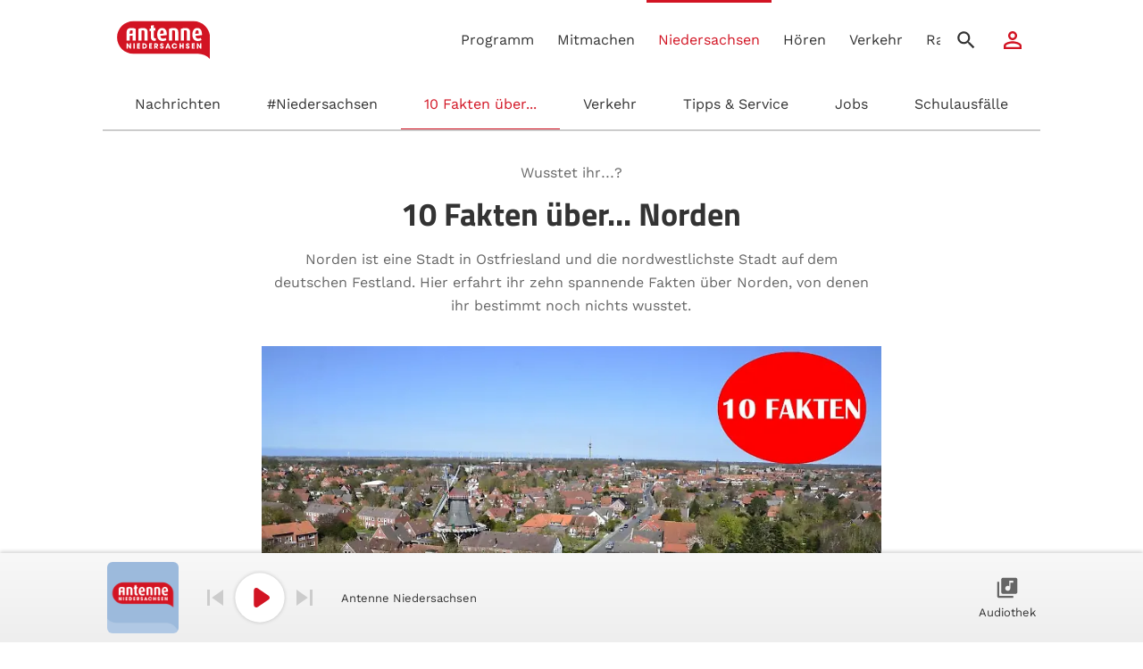

--- FILE ---
content_type: text/html; charset=utf-8
request_url: https://www.antenne.com/niedersachsen/10fakten/10-Fakten-%C3%BCber...-Norden-id323705.html
body_size: 81890
content:
<!DOCTYPE html><html lang="de"><!-- antenne --><head>
    <title>10 Fakten über... Norden |  Antenne Niedersachsen</title>
    <base href="/">
    <meta charset="UTF-8">
    <meta http-equiv="X-UA-Compatible" content="IE=egde">
    <meta http-equiv="Cache-control" content="no-cache, no-store, must-revalidate">
    <meta http-equiv="Pragma" content="no-cache">
    <meta name="viewport" content="width=device-width, initial-scale=1">

    <!-- SmartAppBanner -->
    <meta name="apple-itunes-app" content="app-id=340170243">
    <meta name="google-play-app" content="app-id=de.dmhub.android.antenne">
    <!-- End SmartAppBanner -->

    <!-- Usercentrics -->
    <script type="application/javascript"> var UC_UI_SUPPRESS_CMP_DISPLAY = true; </script>
    <script id="usercentrics-cmp" data-settings-id="PUiakDvF" src="https://app.usercentrics.eu/browser-ui/latest/loader.js" data-tcf-enabled=""></script>
    <!-- End Usercentrics -->

    <!-- RMS Pagetracker-->
    <script type="application/javascript">
        var evaTax = {
            'tOne': '',
            'tTwo': '',
            'tThree': '',
            'tFour': '',
            'tFive': '',
            'tSix': ''
        };
    </script>
    <script src="//rmsi-player.de/eva/244705_spa/rms.min.js"></script>
    <!-- End RMS Pagetracker-->

    <!-- Google Tag Manager -->
    <script type="text/plain" data-usercentrics="Google Tag Manager">(function (w, d, s, l, i) {
            w[l] = w[l] || []; w[l].push({
                'gtm.start':
                    new Date().getTime(), event: 'gtm.js'
            }); var f = d.getElementsByTagName(s)[0],
                j = d.createElement(s), dl = l != 'dataLayer' ? '&l=' + l : ''; j.async = true; j.src =
                    'https://www.googletagmanager.com/gtm.js?id=' + i + dl; f.parentNode.insertBefore(j, f);
        })(window, document, 'script', 'dataLayer', 'GTM-533PBHM');</script>
    <!-- End Google Tag Manager -->

    <!-- MS Clarity -->
    <script type="text/plain" data-usercentrics="Microsoft Clarity"> (function(c,l,a,r,i,t,y){ c[a]=c[a]||function(){(c[a].q=c[a].q||[]).push(arguments)}; t=l.createElement(r);t.async=1;t.src="https://www.clarity.ms/tag/"+i; y=l.getElementsByTagName(r)[0];y.parentNode.insertBefore(t,y); })(window, document, "clarity", "script", "eq16zq50lz"); </script>
    <!-- End MS Clarity -->

    <link rel="icon" type="image/x-icon" href="favicon.ico">
    <link href="assets/icons/apple-touch-icon.png" rel="apple-touch-icon">
    <link href="assets/icons/icon-152x152.png" rel="apple-touch-icon" sizes="152x152">
    <link href="assets/icons/icon-167x167.png" rel="apple-touch-icon" sizes="167x167">
    <link href="assets/icons/icon-180x180.png" rel="apple-touch-icon" sizes="180x180">
    <link rel="manifest" href="manifest.json">

<style>@font-face{font-family:Work-VF;src:url(/assets/fonts/variable/WorkSans-Roman-VF.woff2) format("woff2-variations")}@font-face{font-family:Roboto;src:url(/assets/fonts/roboto/Roboto-Thin.ttf) format("truetype");font-weight:100;font-style:normal}@font-face{font-family:Roboto;src:url(/assets/fonts/roboto/Roboto-ThinItalic.ttf) format("truetype");font-weight:100;font-style:italic}@font-face{font-family:Roboto;src:url(/assets/fonts/roboto/Roboto-Light.ttf) format("truetype");font-weight:300;font-style:normal}@font-face{font-family:Roboto;src:url(/assets/fonts/roboto/Roboto-LightItalic.ttf) format("truetype");font-weight:300;font-style:italic}@font-face{font-family:Roboto;src:url(/assets/fonts/roboto/Roboto-Regular.ttf) format("truetype");font-weight:400;font-style:normal}@font-face{font-family:Roboto;src:url(/assets/fonts/roboto/Roboto-Italic.ttf) format("truetype");font-weight:400;font-style:italic}@font-face{font-family:Roboto;src:url(/assets/fonts/roboto/Roboto-Medium.ttf) format("truetype");font-weight:500;font-style:normal}@font-face{font-family:Roboto;src:url(/assets/fonts/roboto/Roboto-MediumItalic.ttf) format("truetype");font-weight:500;font-style:italic}@font-face{font-family:Roboto;src:url(/assets/fonts/roboto/Roboto-Bold.ttf) format("truetype");font-weight:700;font-style:normal}@font-face{font-family:Roboto;src:url(/assets/fonts/roboto/Roboto-BoldItalic.ttf) format("truetype");font-weight:700;font-style:italic}@font-face{font-family:Roboto;src:url(/assets/fonts/roboto/Roboto-Black.ttf) format("truetype");font-weight:900;font-style:normal}@font-face{font-family:Roboto;src:url(/assets/fonts/roboto/Roboto-BlackItalic.ttf) format("truetype");font-weight:900;font-style:italic}*{box-sizing:border-box;scroll-behavior:smooth;-webkit-font-smoothing:antialiased;-moz-osx-font-smoothing:grayscale}body{color:#333;font-family:Work-VF,Roboto,sans-serif;margin:0;padding:0}html{font-size:100%;height:-webkit-fill-available;scroll-behavior:unset}body{min-height:100vh;min-height:-webkit-fill-available}:root{--swiper-theme-color:#007aff}:root{--swiper-navigation-size:44px}</style><style>@font-face{font-family:Work-VF;src:url(/assets/fonts/variable/WorkSans-Roman-VF.woff2) format("woff2-variations")}@font-face{font-family:Titillium Web;src:url(/assets/fonts/titilliumweb/TitilliumWeb-Bold.ttf) format("truetype");font-weight:700;font-style:normal}@font-face{font-family:Roboto;src:url(/assets/fonts/roboto/Roboto-Thin.ttf) format("truetype");font-weight:100;font-style:normal}@font-face{font-family:Roboto;src:url(/assets/fonts/roboto/Roboto-ThinItalic.ttf) format("truetype");font-weight:100;font-style:italic}@font-face{font-family:Roboto;src:url(/assets/fonts/roboto/Roboto-Light.ttf) format("truetype");font-weight:300;font-style:normal}@font-face{font-family:Roboto;src:url(/assets/fonts/roboto/Roboto-LightItalic.ttf) format("truetype");font-weight:300;font-style:italic}@font-face{font-family:Roboto;src:url(/assets/fonts/roboto/Roboto-Regular.ttf) format("truetype");font-weight:400;font-style:normal}@font-face{font-family:Roboto;src:url(/assets/fonts/roboto/Roboto-Italic.ttf) format("truetype");font-weight:400;font-style:italic}@font-face{font-family:Roboto;src:url(/assets/fonts/roboto/Roboto-Medium.ttf) format("truetype");font-weight:500;font-style:normal}@font-face{font-family:Roboto;src:url(/assets/fonts/roboto/Roboto-MediumItalic.ttf) format("truetype");font-weight:500;font-style:italic}@font-face{font-family:Roboto;src:url(/assets/fonts/roboto/Roboto-Bold.ttf) format("truetype");font-weight:700;font-style:normal}@font-face{font-family:Roboto;src:url(/assets/fonts/roboto/Roboto-BoldItalic.ttf) format("truetype");font-weight:700;font-style:italic}@font-face{font-family:Roboto;src:url(/assets/fonts/roboto/Roboto-Black.ttf) format("truetype");font-weight:900;font-style:normal}@font-face{font-family:Roboto;src:url(/assets/fonts/roboto/Roboto-BlackItalic.ttf) format("truetype");font-weight:900;font-style:italic}*{box-sizing:border-box;scroll-behavior:smooth;-webkit-font-smoothing:antialiased;-moz-osx-font-smoothing:grayscale}body,p,picture{color:#333;font-family:Work-VF,Roboto,sans-serif;margin:0;padding:0}h1,h2{color:#333;font-family:Titillium Web,sans-serif;margin:0;padding:0}html{font-size:100%;height:-webkit-fill-available;scroll-behavior:unset}body{min-height:100vh;min-height:-webkit-fill-available}a{color:#333;text-decoration:none}@media screen and (max-width: 767px){.container{margin:0 10px}}@media screen and (min-width: 768px){.container{margin:0 16px}}.hidden{display:none}.header__nav.mobile .header__mediaview__controls,.header__right .header__mediaview__controls,.mediaview__controls__list{display:none!important}@media (min-width: 0) and (max-width: 767px){.col-s-12-12{display:flex;flex-wrap:wrap;margin-left:auto;margin-right:auto}.col-s-12-12{width:100%}}@media (min-width: 768px) and (max-width: 1023px){.col-m-8-12{display:flex;flex-wrap:wrap;margin-left:auto;margin-right:auto}.col-m-8-12{width:66.6666666667%}}@media (min-width: 1024px) and (max-width: 1279px){.col-l-10-12{display:flex;flex-wrap:wrap;margin-left:auto;margin-right:auto}.col-l-10-12{width:83.3333333333%}}@media (min-width: 1280px){.col-xl-8-12{display:flex;flex-wrap:wrap;margin-left:auto;margin-right:auto}.col-xl-8-12{width:66.6666666667%}.col-xl-10-12{display:flex;flex-wrap:wrap;margin-left:auto;margin-right:auto}.col-xl-10-12{width:83.3333333333%}}.row{display:flex;flex-wrap:wrap;max-width:1440px}:root{--swiper-theme-color:#007aff}:root{--swiper-navigation-size:44px}</style><link rel="stylesheet" href="styles.4bdc496bd2e709abe78f.css" media="print" onload="this.media='all'"><noscript><link rel="stylesheet" href="styles.4bdc496bd2e709abe78f.css"></noscript><style ng-transition="radiostations">.playlist__overlay[_ngcontent-sc33]   .media__promotion__list[_ngcontent-sc33]{background:#000}#app-toast[_ngcontent-sc33]{cursor:pointer;left:50%;top:50%;transform:translate(-50%,-50%);visibility:hidden;position:fixed;z-index:16;border:.5px solid #fff;background-color:#333;color:#fff;text-align:center;border-radius:10px;padding:20px}#app-toast.show[_ngcontent-sc33]{visibility:visible}</style><style ng-transition="radiostations">.mediaview[_ngcontent-sc17]   .swiper__nav__fav[_ngcontent-sc17], .mediaview[_ngcontent-sc17]   .swiper__nav__add[_ngcontent-sc17], .mediaview[_ngcontent-sc17]   .swiper__nav__remove[_ngcontent-sc17], .mediaview__header__top[_ngcontent-sc17]   .mediaview__header__top__fav[_ngcontent-sc17], .mediaview__header__top[_ngcontent-sc17]   .mediaview__header__top__playlist[_ngcontent-sc17], .audio__item[_ngcontent-sc17]   .audio__item__btn__fav[_ngcontent-sc17], .audio__item[_ngcontent-sc17]   .audio__item__btn__playlist[_ngcontent-sc17], .header__right[_ngcontent-sc17]   .header__mediaview__controls[_ngcontent-sc17], .header__nav.mobile[_ngcontent-sc17]   .header__mediaview__controls[_ngcontent-sc17], .mediaview__controls__list[_ngcontent-sc17]{display:none!important}  #videoDiv{visibility:hidden;width:1px}.videoAd[_ngcontent-sc17]{background-color:#000000b3;flex-direction:column;justify-content:center;padding:32px 0;position:fixed;text-align:center;width:100%;z-index:250}@media screen and (max-width: 767px){.videoAd[_ngcontent-sc17]{bottom:80px}}@media screen and (min-width: 768px){.videoAd[_ngcontent-sc17]{bottom:100px}}.videoAd-info[_ngcontent-sc17]{color:#fff;font-style:italic;margin-bottom:5px}</style><style ng-transition="radiostations">.mediaview[_ngcontent-sc18]   .swiper__nav__fav[_ngcontent-sc18], .mediaview[_ngcontent-sc18]   .swiper__nav__add[_ngcontent-sc18], .mediaview[_ngcontent-sc18]   .swiper__nav__remove[_ngcontent-sc18], .mediaview__header__top[_ngcontent-sc18]   .mediaview__header__top__fav[_ngcontent-sc18], .mediaview__header__top[_ngcontent-sc18]   .mediaview__header__top__playlist[_ngcontent-sc18], .audio__item[_ngcontent-sc18]   .audio__item__btn__fav[_ngcontent-sc18], .audio__item[_ngcontent-sc18]   .audio__item__btn__playlist[_ngcontent-sc18], .header__right[_ngcontent-sc18]   .header__mediaview__controls[_ngcontent-sc18], .header__nav.mobile[_ngcontent-sc18]   .header__mediaview__controls[_ngcontent-sc18], .mediaview__controls__list[_ngcontent-sc18]{display:none!important}.alert-dialog[_ngcontent-sc18]{align-items:center;display:flex;width:100%;min-height:68px;background-color:#ff7600;color:#fff;padding:10px 32px}@media screen and (max-width: 767px){.alert-dialog[_ngcontent-sc18]{padding:10px 16px}}.alert-dialog-icon-warning[_ngcontent-sc18]{width:24px;height:24px;background-position:center;background-image:url("data:image/svg+xml,%3Csvg width='24px' height='24px' viewBox='0 0 24 24' version='1.1' xmlns='http://www.w3.org/2000/svg' xmlns:xlink='http://www.w3.org/1999/xlink'%3E%3Cg id='ic_warning' stroke='none' stroke-width='1' fill='none' fill-rule='evenodd'%3E%3Cpath d='M12,2 C6.48,2 2,6.48 2,12 C2,17.52 6.48,22 12,22 C17.52,22 22,17.52 22,12 C22,6.48 17.52,2 12,2 Z M13,17 L11,17 L11,15 L13,15 L13,17 Z M13,13 L11,13 L11,7 L13,7 L13,13 Z' id='icon' fill='%23ffffff' fill-rule='nonzero'%3E%3C/path%3E%3C/g%3E%3C/svg%3E");opacity:.6}.alert-dialog-text-box[_ngcontent-sc18]{color:#fff;align-content:center;margin-left:10px;margin-right:10px;flex-grow:2;display:flex;align-items:center}@media screen and (max-width: 767px){.alert-dialog-text-box[_ngcontent-sc18]{flex-direction:column;text-align:center;font-size:13px}}.alert-dialog-text-box-message[_ngcontent-sc18]{font-size:16px;font-style:italic}@media screen and (max-width: 767px){.alert-dialog-text-box-message[_ngcontent-sc18]{font-size:13px;font-weight:675}}.alert-dialog-action[_ngcontent-sc18]{color:#fff;cursor:pointer;padding-left:20px;text-decoration:underline}@media screen and (max-width: 767px){.alert-dialog-action[_ngcontent-sc18]{padding-left:0}}.alert-dialog-btn[_ngcontent-sc18]{background-position:center;background-image:url("data:image/svg+xml,%3Csvg width='24px' height='24px' viewBox='0 0 24 24' version='1.1' xmlns='http://www.w3.org/2000/svg' xmlns:xlink='http://www.w3.org/1999/xlink'%3E%3Cg id='ic_close' stroke='none' stroke-width='1' fill='none' fill-rule='evenodd'%3E%3Cpath d='M11,11 L11,4 L13,4 L13,11 L20,11 L20,13 L13,13 L13,20 L11,20 L11,13 L4,13 L4,11 L11,11 Z' id='icon' fill='%23ffffff' transform='translate(12.000000, 12.000000) rotate(45.000000) translate(-12.000000, -12.000000) '%3E%3C/path%3E%3C/g%3E%3C/svg%3E");cursor:pointer;height:24px;width:24px}</style><meta name="mobile-web-app-capable" content="yes"><meta name="apple-mobile-web-app-capable" content="yes"><meta name="apple-mobile-web-app-status-bar-style" content="black"><meta name="theme-color" content="#ea4650"><meta name="author" content="Antenne Niedersachsen"><meta name="copyright" content="Antenne Niedersachsen ist ein Angebot der Antenne Niedersachsen GmbH &amp; Co. KG"><meta name="fb:admins" fbadmins="1167417731,1188992334,100000714065223"><meta name="fb:app_id" content=""><meta name="p:domain_verify" pdomainverify="aefea6c01e4936f0a193d1e4796215b0"><meta name="google-site-verification" content="qk9mz0-ntQ76tS7R05k0R7ZE7qmevUShvfZxKOLh6Q4"><meta name="ROBOTS" content="index, follow"><meta name="description" content="Norden ist eine Stadt in Ostfriesland und die nordwestlichste Stadt auf dem deutschen Festland. Hier erfahrt ihr zehn spannende Fakten über Norden, von denen ihr bestimmt noch nichts wusstet."><meta property="og:description" content="Norden ist eine Stadt in Ostfriesland und die nordwestlichste Stadt auf dem deutschen Festland. Hier erfahrt ihr zehn spannende Fakten über Norden, von denen ihr bestimmt noch nichts wusstet."><meta name="twitter:description" content="Norden ist eine Stadt in Ostfriesland und die nordwestlichste Stadt auf dem deutschen Festland. Hier erfahrt ihr zehn spannende Fakten über Norden, von denen ihr bestimmt noch nichts wusstet."><meta property="og:title" content="10 Fakten über... Norden"><meta name="twitter:title" content="10 Fakten über... Norden"><meta name="keywords" content="Antenne, Antenne Niedersachsen, Hit-Radio Antenne, Schollmayer, Meiers, Tom Meyer, Moin-Show, Verkehrskai, Internetradio, Webradio, Verkehr, Gewinnspiel, Rechnungen zahlen"><meta property="og:type" content="article"><meta property="og:site_name" content="Antenne Niedersachsen"><meta property="og:image" content="https://static.antenne.com/img/6925/323692/881000/Img_2_1/800/norden-web_ergebnis"><meta property="og:image:width" content="1200"><meta property="og:image:height" content="630"><meta property="og:locale" content="de_DE"><meta name="twitter:card" content="summary_large_image"><meta name="twitter:site" content="@AntenneNds"><meta name="twitter:creator" content="@AntenneNds"><meta name="twitter:image" content="https://static.antenne.com/img/6925/323692/881000/Img_2_1/800/norden-web_ergebnis"><style ng-transition="radiostations">.mediaview[_ngcontent-sc23]   .swiper__nav__fav[_ngcontent-sc23], .mediaview[_ngcontent-sc23]   .swiper__nav__add[_ngcontent-sc23], .mediaview[_ngcontent-sc23]   .swiper__nav__remove[_ngcontent-sc23], .mediaview__header__top[_ngcontent-sc23]   .mediaview__header__top__fav[_ngcontent-sc23], .mediaview__header__top[_ngcontent-sc23]   .mediaview__header__top__playlist[_ngcontent-sc23], .audio__item[_ngcontent-sc23]   .audio__item__btn__fav[_ngcontent-sc23], .audio__item[_ngcontent-sc23]   .audio__item__btn__playlist[_ngcontent-sc23], .header__right[_ngcontent-sc23]   .header__mediaview__controls[_ngcontent-sc23], .header__nav.mobile[_ngcontent-sc23]   .header__mediaview__controls[_ngcontent-sc23], .mediaview__controls__list[_ngcontent-sc23]{display:none!important}button[_ngcontent-sc23], .btn[_ngcontent-sc23]{background:transparent;background-repeat:no-repeat;cursor:pointer}button[_ngcontent-sc23]:focus, .btn[_ngcontent-sc23]:focus{outline:none}.btn[_ngcontent-sc23]{border:2px solid #D21423;color:#d21423;padding:calc(16px / 2) 16px;transition:.5s;border-radius:10px}.btn.fit-content[_ngcontent-sc23]{width:-moz-fit-content;width:fit-content}.btn[_ngcontent-sc23]:hover{background-color:#d21423;color:#fff}svg[_ngcontent-sc23]   #plane-icon[_ngcontent-sc23]{fill:#d21423}svg[_ngcontent-sc23]   .path-white[_ngcontent-sc23]{fill:#fff}.btn_buffer[_ngcontent-sc23]{background-position:center;background-size:cover;background-repeat:no-repeat;background-image:url("data:image/svg+xml,%3Csvg width='70px' height='70px' viewBox='0 0 70 70' version='1.1' xmlns='http://www.w3.org/2000/svg' xmlns:xlink='http://www.w3.org/1999/xlink'%3E%3Cdefs%3E%3Ccircle id='path-1' cx='35.25' cy='35.25' r='31.25'%3E%3C/circle%3E%3Cfilter x='-12.0%25' y='-12.0%25' width='124.0%25' height='124.0%25' filterUnits='objectBoundingBox' id='filter-2'%3E%3CfeOffset dx='0' dy='0' in='SourceAlpha' result='shadowOffsetOuter1'%3E%3C/feOffset%3E%3CfeGaussianBlur stdDeviation='2.5' in='shadowOffsetOuter1' result='shadowBlurOuter1'%3E%3C/feGaussianBlur%3E%3CfeColorMatrix values='0 0 0 0 0 0 0 0 0 0 0 0 0 0 0 0 0 0 0.2 0' type='matrix' in='shadowBlurOuter1'%3E%3C/feColorMatrix%3E%3C/filter%3E%3C/defs%3E%3Cg id='btn_simpleLoading_mediumLarge' stroke='none' stroke-width='1' fill='none' fill-rule='evenodd'%3E%3Cg id='circle---white'%3E%3Cuse fill='black' fill-opacity='1' filter='url(%23filter-2)' xlink:href='%23path-1'%3E%3C/use%3E%3Cuse fill='%23FFFFFF' fill-rule='evenodd' xlink:href='%23path-1'%3E%3C/use%3E%3C/g%3E%3Cpath d='M35,23 C34.1715729,23 33.5,22.3284271 33.5,21.5 C33.5,20.6715729 34.1715729,20 35,20 C43.2842712,20 50,26.7157288 50,35 C50,43.2842712 43.2842712,50 35,50 C26.7157288,50 20,43.2842712 20,35 C20,34.1715729 20.6715729,33.5 21.5,33.5 C22.3284271,33.5 23,34.1715729 23,35 C23,41.627417 28.372583,47 35,47 C41.627417,47 47,41.627417 47,35 C47,28.372583 41.627417,23 35,23 Z' id='icon'  fill='%23D21423'%3E%3CanimateTransform attributeType='xml' attributeName='transform' type='rotate' from='0 35 35' to='360 35 35' dur='2.5s' additive='sum' repeatCount='indefinite' /%3E%3C/path%3E%3C/g%3E%3C/svg%3E%0A")}.stage__player_btn.play[_ngcontent-sc23]{background-image:url("data:image/svg+xml,%3Csvg viewBox='0 0 70 70' version='1.1' xmlns='http://www.w3.org/2000/svg' xmlns:xlink='http://www.w3.org/1999/xlink'%3E%3Cdefs%3E%3Ccircle id='path-1' cx='35' cy='35' r='31.25'%3E%3C/circle%3E%3Cfilter x='-12.0%25' y='-12.0%25' width='124.0%25' height='124.0%25' filterUnits='objectBoundingBox' id='filter-2'%3E%3CfeOffset dx='0' dy='0' in='SourceAlpha' result='shadowOffsetOuter1'%3E%3C/feOffset%3E%3CfeGaussianBlur stdDeviation='2.5' in='shadowOffsetOuter1' result='shadowBlurOuter1'%3E%3C/feGaussianBlur%3E%3CfeColorMatrix values='0 0 0 0 0 0 0 0 0 0 0 0 0 0 0 0 0 0 0.2 0' type='matrix' in='shadowBlurOuter1'%3E%3C/feColorMatrix%3E%3C/filter%3E%3C/defs%3E%3Cg id='btn_simplePlay_mediumLarge' stroke='none' stroke-width='1' fill='none' fill-rule='evenodd'%3E%3Cg id='circle---white'%3E%3Cuse fill='black' fill-opacity='1' filter='url(%23filter-2)' xlink:href='%23path-1'%3E%3C/use%3E%3Cuse fill='%23FFFFFF' fill-rule='evenodd' xlink:href='%23path-1'%3E%3C/use%3E%3C/g%3E%3Cpath d='M32.1893006,23.078667 L46.0462257,32.5207589 C47.4154312,33.4537339 47.7690659,35.3200199 46.8360909,36.6892254 C46.6245738,36.9996414 46.3566417,37.2675735 46.0462257,37.4790906 L32.1893006,46.9211826 C30.8200951,47.8541575 28.9538091,47.5005228 28.0208341,46.1313173 C27.6814926,45.63331 27.5,45.0446476 27.5,44.4420167 L27.5,25.5578328 C27.5,23.9009786 28.8431458,22.5578328 30.5,22.5578328 C31.1026309,22.5578328 31.6912933,22.7393254 32.1893006,23.078667 Z' id='play-icon' fill='%23D21423'%3E%3C/path%3E%3C/g%3E%3C/svg%3E");cursor:pointer}.stage__player_btn.play[_ngcontent-sc23]:hover{background-image:url("data:image/svg+xml,%3Csvg viewBox='0 0 70 70' version='1.1' xmlns='http://www.w3.org/2000/svg' xmlns:xlink='http://www.w3.org/1999/xlink'%3E%3Cdefs%3E%3Ccircle id='path-1' cx='35' cy='35' r='31.25'%3E%3C/circle%3E%3Cfilter x='-21.6%25' y='-21.6%25' width='143.2%25' height='143.2%25' filterUnits='objectBoundingBox' id='filter-2'%3E%3CfeMorphology radius='1.5' operator='dilate' in='SourceAlpha' result='shadowSpreadOuter1'%3E%3C/feMorphology%3E%3CfeOffset dx='0' dy='0' in='shadowSpreadOuter1' result='shadowOffsetOuter1'%3E%3C/feOffset%3E%3CfeGaussianBlur stdDeviation='3' in='shadowOffsetOuter1' result='shadowBlurOuter1'%3E%3C/feGaussianBlur%3E%3CfeColorMatrix values='0 0 0 0 0 0 0 0 0 0 0 0 0 0 0 0 0 0 0.2 0' type='matrix' in='shadowBlurOuter1'%3E%3C/feColorMatrix%3E%3C/filter%3E%3C/defs%3E%3Cg id='btn_simplePlay_mediumLarge_hover' stroke='none' stroke-width='1' fill='none' fill-rule='evenodd'%3E%3Cg id='circle---white'%3E%3Cuse fill='black' fill-opacity='1' filter='url(%23filter-2)' xlink:href='%23path-1'%3E%3C/use%3E%3Cuse fill='%23FFFFFF' fill-rule='evenodd' xlink:href='%23path-1'%3E%3C/use%3E%3C/g%3E%3Cpath d='M30.8616258,20.0983337 L48.1827821,31.9009486 C49.894289,33.0671673 50.3363324,35.4000249 49.1701137,37.1115317 C48.9057173,37.4995518 48.5708022,37.8344669 48.1827821,38.0988633 L30.8616258,49.9014782 C29.1501189,51.0676969 26.8172614,50.6256535 25.6510427,48.9141467 C25.2268657,48.2916375 25,47.5558095 25,46.8025209 L25,23.1972911 C25,21.1262232 26.6789322,19.4472911 28.75,19.4472911 C29.5032886,19.4472911 30.2391166,19.6741567 30.8616258,20.0983337 Z' id='play-icon' fill='%23D21423'%3E%3C/path%3E%3C/g%3E%3C/svg%3E")}.stage__player_btn.stop[_ngcontent-sc23]{background-image:url("data:image/svg+xml,%3Csvg viewBox='0 0 70 70' version='1.1' xmlns='http://www.w3.org/2000/svg' xmlns:xlink='http://www.w3.org/1999/xlink'%3E%3Cdefs%3E%3Ccircle id='path-1' cx='35' cy='35' r='31.25'%3E%3C/circle%3E%3Cfilter x='-14.4%25' y='-14.4%25' width='128.8%25' height='128.8%25' filterUnits='objectBoundingBox' id='filter-2'%3E%3CfeOffset dx='0' dy='0' in='SourceAlpha' result='shadowOffsetOuter1'%3E%3C/feOffset%3E%3CfeGaussianBlur stdDeviation='3' in='shadowOffsetOuter1' result='shadowBlurOuter1'%3E%3C/feGaussianBlur%3E%3CfeColorMatrix values='0 0 0 0 0 0 0 0 0 0 0 0 0 0 0 0 0 0 0.2 0' type='matrix' in='shadowBlurOuter1'%3E%3C/feColorMatrix%3E%3C/filter%3E%3C/defs%3E%3Cg id='btn_simpleStop_mediumLarge' stroke='none' stroke-width='1' fill='none' fill-rule='evenodd'%3E%3Cg id='circle---white'%3E%3Cuse fill='black' fill-opacity='1' filter='url(%23filter-2)' xlink:href='%23path-1'%3E%3C/use%3E%3Cuse fill='%23FFFFFF' fill-rule='evenodd' xlink:href='%23path-1'%3E%3C/use%3E%3C/g%3E%3Crect id='Rectangle' fill='%23D21423' x='23.75' y='23.75' width='22.5' height='22.5' rx='6.13636364'%3E%3C/rect%3E%3C/g%3E%3C/svg%3E");cursor:pointer}.stage__player_btn.stop[_ngcontent-sc23]:hover{background-image:url("data:image/svg+xml,%3Csvg viewBox='0 0 70 70' version='1.1' xmlns='http://www.w3.org/2000/svg' xmlns:xlink='http://www.w3.org/1999/xlink'%3E%3Cdefs%3E%3Ccircle id='path-1' cx='35' cy='35' r='31.25'%3E%3C/circle%3E%3Cfilter x='-21.6%25' y='-21.6%25' width='143.2%25' height='143.2%25' filterUnits='objectBoundingBox' id='filter-2'%3E%3CfeMorphology radius='1.5' operator='dilate' in='SourceAlpha' result='shadowSpreadOuter1'%3E%3C/feMorphology%3E%3CfeOffset dx='0' dy='0' in='shadowSpreadOuter1' result='shadowOffsetOuter1'%3E%3C/feOffset%3E%3CfeGaussianBlur stdDeviation='3' in='shadowOffsetOuter1' result='shadowBlurOuter1'%3E%3C/feGaussianBlur%3E%3CfeColorMatrix values='0 0 0 0 0 0 0 0 0 0 0 0 0 0 0 0 0 0 0.2 0' type='matrix' in='shadowBlurOuter1'%3E%3C/feColorMatrix%3E%3C/filter%3E%3C/defs%3E%3Cg id='btn_simpleStop_mediumLarge_hover' stroke='none' stroke-width='1' fill='none' fill-rule='evenodd'%3E%3Cg id='circle---white'%3E%3Cuse fill='black' fill-opacity='1' filter='url(%23filter-2)' xlink:href='%23path-1'%3E%3C/use%3E%3Cuse fill='%23FFFFFF' fill-rule='evenodd' xlink:href='%23path-1'%3E%3C/use%3E%3C/g%3E%3Crect id='Rectangle' fill='%23D21423' x='23.75' y='23.75' width='22.5' height='22.5' rx='6.13636364'%3E%3C/rect%3E%3C/g%3E%3C/svg%3E")}.ic_externalLink[_ngcontent-sc23]{background-image:url("data:image/svg+xml;charset=UTF-8,%3c?xml version='1.0' encoding='UTF-8'?%3e%3csvg viewBox='0 0 16 16' version='1.1' xmlns='http://www.w3.org/2000/svg' xmlns:xlink='http://www.w3.org/1999/xlink'%3e%3cg id='ic_externalLink' stroke='none' stroke-width='1' fill='none' fill-rule='evenodd'%3e%3cpath class='path-white' d='M12.6666667,12.6666667 L3.33333333,12.6666667 L3.33333333,3.33333333 L8,3.33333333 L8,2 L3.33333333,2 C2.59333333,2 2,2.6 2,3.33333333 L2,12.6666667 C2,13.4 2.59333333,14 3.33333333,14 L12.6666667,14 C13.4,14 14,13.4 14,12.6666667 L14,8 L12.6666667,8 L12.6666667,12.6666667 Z M9.33333333,2 L9.33333333,3.33333333 L11.7266667,3.33333333 L5.17333333,9.88666667 L6.11333333,10.8266667 L12.6666667,4.27333333 L12.6666667,6.66666667 L14,6.66666667 L14,2 L9.33333333,2 Z' id='icon' fill='%23FFFFFF' fill-rule='nonzero'%3e%3c/path%3e%3c/g%3e%3c/svg%3e");background-repeat:no-repeat}.ic_slideLeft[_ngcontent-sc23]{background-image:url("data:image/svg+xml;charset=UTF-8,%3c?xml version='1.0' encoding='UTF-8'?%3e%3csvg viewBox='0 0 24 24' version='1.1' xmlns='http://www.w3.org/2000/svg' xmlns:xlink='http://www.w3.org/1999/xlink'%3e%3cg id='ic_slideLeft' stroke='none' stroke-width='1' fill='none' fill-rule='evenodd'%3e%3cpolygon id='icon' fill='%23191919' points='21 11 6.83 11 10.41 7.41 9 6 3 12 9 18 10.41 16.59 6.83 13 21 13'%3e%3c/polygon%3e%3c/g%3e%3c/svg%3e")}.ic_slideRight[_ngcontent-sc23]{background-image:url("data:image/svg+xml;charset=UTF-8,%3c?xml version='1.0' encoding='UTF-8'?%3e%3csvg viewBox='0 0 24 24' version='1.1' xmlns='http://www.w3.org/2000/svg' xmlns:xlink='http://www.w3.org/1999/xlink'%3e%3cg id='ic_slideRight' stroke='none' stroke-width='1' fill='none' fill-rule='evenodd'%3e%3cpolygon id='icon' fill='%23191919' transform='translate(12.000000, 12.000000) scale(-1, 1) translate(-12.000000, -12.000000) ' points='21 11 6.83 11 10.41 7.41 9 6 3 12 9 18 10.41 16.59 6.83 13 21 13'%3e%3c/polygon%3e%3c/g%3e%3c/svg%3e")}.ic_arrow_down[_ngcontent-sc23]{background-image:url("data:image/svg+xml;charset=UTF-8,%3c?xml version='1.0' encoding='UTF-8'?%3e%3csvg viewBox='0 0 16 16' version='1.1' xmlns='http://www.w3.org/2000/svg' xmlns:xlink='http://www.w3.org/1999/xlink'%3e%3cg id='ic_arrow_down' stroke='none' stroke-width='1' fill='none' fill-rule='evenodd'%3e%3cpolygon id='icon' fill='%23666666' transform='translate(8.000000, 7.666667) scale(1, -1) rotate(180.000000) translate(-8.000000, -7.666667) ' points='12.59 4 8 8.53261359 3.41 4 2 5.39541161 8 11.3333333 14 5.39541161'%3e%3c/polygon%3e%3c/g%3e%3c/svg%3e")}.ic_burger[_ngcontent-sc23]{background-image:url("data:image/svg+xml;charset=UTF-8,%3c?xml version='1.0' encoding='UTF-8'?%3e%3csvg viewBox='0 0 36 36' version='1.1' xmlns='http://www.w3.org/2000/svg' xmlns:xlink='http://www.w3.org/1999/xlink'%3e%3cg id='ic_burger' stroke='none' stroke-width='1' fill='none' fill-rule='evenodd'%3e%3cpath d='M4.5,27 L31.5,27 L31.5,24 L4.5,24 L4.5,27 Z M4.5,19.5 L31.5,19.5 L31.5,16.5 L4.5,16.5 L4.5,19.5 Z M4.5,9 L4.5,12 L31.5,12 L31.5,9 L4.5,9 Z' id='icon' fill='%23333' fill-rule='nonzero'%3e%3c/path%3e%3c/g%3e%3c/svg%3e");background-repeat:no-repeat;background-size:36px}.ic_close_26[_ngcontent-sc23]{background-image:url("data:image/svg+xml;charset=UTF-8,%3c?xml version='1.0' encoding='UTF-8'?%3e%3csvg viewBox='0 0 26 26' version='1.1' xmlns='http://www.w3.org/2000/svg' xmlns:xlink='http://www.w3.org/1999/xlink'%3e%3cg id='ic_close_26' stroke='none' stroke-width='1' fill='none' fill-rule='evenodd'%3e%3cpath d='M11.9166667,11.9166667 L11.9166667,4.33333333 L14.0833333,4.33333333 L14.0833333,11.9166667 L21.6666667,11.9166667 L21.6666667,14.0833333 L14.0833333,14.0833333 L14.0833333,21.6666667 L11.9166667,21.6666667 L11.9166667,14.0833333 L4.33333333,14.0833333 L4.33333333,11.9166667 L11.9166667,11.9166667 Z' id='icon' fill='%23333' transform='translate(13.000000, 13.000000) rotate(45.000000) translate(-13.000000, -13.000000) '%3e%3c/path%3e%3c/g%3e%3c/svg%3e");background-repeat:no-repeat;background-size:36px}.ic_search_26[_ngcontent-sc23]{background-image:url("data:image/svg+xml;charset=UTF-8,%3c?xml version='1.0' encoding='UTF-8'?%3e%3csvg viewBox='0 0 26 26' version='1.1' xmlns='http://www.w3.org/2000/svg' xmlns:xlink='http://www.w3.org/1999/xlink'%3e%3cg id='ic_search_26' stroke='none' stroke-width='1' fill='none' fill-rule='evenodd'%3e%3cpath d='M16.7916667,15.1666667 L15.9358333,15.1666667 L15.6325,14.8741667 C16.6941667,13.6391667 17.3333333,12.0358333 17.3333333,10.2916667 C17.3333333,6.4025 14.1808333,3.25 10.2916667,3.25 C6.4025,3.25 3.25,6.4025 3.25,10.2916667 C3.25,14.1808333 6.4025,17.3333333 10.2916667,17.3333333 C12.0358333,17.3333333 13.6391667,16.6941667 14.8741667,15.6325 L15.1666667,15.9358333 L15.1666667,16.7916667 L20.5833333,22.1975 L22.1975,20.5833333 L16.7916667,15.1666667 Z M10.2916667,15.1666667 C7.59416667,15.1666667 5.41666667,12.9891667 5.41666667,10.2916667 C5.41666667,7.59416667 7.59416667,5.41666667 10.2916667,5.41666667 C12.9891667,5.41666667 15.1666667,7.59416667 15.1666667,10.2916667 C15.1666667,12.9891667 12.9891667,15.1666667 10.2916667,15.1666667 Z' id='icon' fill='%23333' fill-opacity='0.68' fill-rule='nonzero'%3e%3c/path%3e%3c/g%3e%3c/svg%3e");background-repeat:no-repeat;background-size:26px}.btn_footer_facebook[_ngcontent-sc23]{background-image:url("data:image/svg+xml;charset=UTF-8,%3c?xml version='1.0' encoding='UTF-8'?%3e%3csvg viewBox='0 0 60 60' version='1.1' xmlns='http://www.w3.org/2000/svg' xmlns:xlink='http://www.w3.org/1999/xlink'%3e%3cdefs%3e%3crect id='path-1' x='5' y='5' width='50' height='50' rx='10'%3e%3c/rect%3e%3cfilter x='-9.0%25' y='-9.0%25' width='118.0%25' height='118.0%25' filterUnits='objectBoundingBox' id='filter-3'%3e%3cfeOffset dx='0' dy='0' in='SourceAlpha' result='shadowOffsetOuter1'%3e%3c/feOffset%3e%3cfeGaussianBlur stdDeviation='1.5' in='shadowOffsetOuter1' result='shadowBlurOuter1'%3e%3c/feGaussianBlur%3e%3cfeColorMatrix values='0 0 0 0 0 0 0 0 0 0 0 0 0 0 0 0 0 0 0.1 0' type='matrix' in='shadowBlurOuter1'%3e%3c/feColorMatrix%3e%3c/filter%3e%3c/defs%3e%3cg id='-------GUI' stroke='none' stroke-width='1' fill='none' fill-rule='evenodd'%3e%3cg id='Assets' transform='translate(-50.000000, -1525.000000)'%3e%3cg id='footer-social-media' transform='translate(50.000000, 1525.000000)'%3e%3cg id='btn_footer_facebook'%3e%3cg id='GUI-/-Atom-/-social-dialog-/-social-media-/-facebook-default'%3e%3cmask id='mask-2' fill='white'%3e%3cuse xlink:href='%23path-1'%3e%3c/use%3e%3c/mask%3e%3cg id='plane---background'%3e%3cuse fill='black' fill-opacity='1' filter='url(%23filter-3)' xlink:href='%23path-1'%3e%3c/use%3e%3cuse fill='%23333333' fill-rule='evenodd' xlink:href='%23path-1'%3e%3c/use%3e%3c/g%3e%3cpath d='M31.616092,55 L31.616092,37.6666487 L26,37.6666487 L26,30.9110448 L31.616092,30.9110448 L31.616092,25.9295463 C31.616092,20.1481178 35.0160006,17 39.9821427,17 C42.3599978,17 44.4042279,17.1839008 45,17.2663236 L45,23.308129 L41.5568106,23.3096637 C38.8554889,23.3096637 38.3329801,24.6425606 38.3329801,26.5983287 L38.3329801,30.9110448 L44.7733764,30.9110448 L43.9346657,37.6666487 L38.3329801,37.6666487 L38.3329801,55 L31.616092,55 Z' id='ic---facebook' fill='%23EEEEEE' fill-rule='evenodd' mask='url(%23mask-2)'%3e%3c/path%3e%3c/g%3e%3c/g%3e%3c/g%3e%3c/g%3e%3c/g%3e%3c/svg%3e ")}.btn_footer_facebook[_ngcontent-sc23]:hover{background-image:url("data:image/svg+xml;charset=UTF-8,%3c?xml version='1.0' encoding='UTF-8'?%3e%3csvg viewBox='0 0 60 60' version='1.1' xmlns='http://www.w3.org/2000/svg' xmlns:xlink='http://www.w3.org/1999/xlink'%3e%3cdefs%3e%3crect id='path-1' x='5' y='5' width='50' height='50' rx='10'%3e%3c/rect%3e%3cfilter x='-10.0%25' y='-8.0%25' width='120.0%25' height='120.0%25' filterUnits='objectBoundingBox' id='filter-2'%3e%3cfeOffset dx='0' dy='1' in='SourceAlpha' result='shadowOffsetOuter1'%3e%3c/feOffset%3e%3cfeGaussianBlur stdDeviation='1.5' in='shadowOffsetOuter1' result='shadowBlurOuter1'%3e%3c/feGaussianBlur%3e%3cfeColorMatrix values='0 0 0 0 0 0 0 0 0 0 0 0 0 0 0 0 0 0 0.3 0' type='matrix' in='shadowBlurOuter1'%3e%3c/feColorMatrix%3e%3c/filter%3e%3c/defs%3e%3cg id='-------GUI' stroke='none' stroke-width='1' fill='none' fill-rule='evenodd'%3e%3cg id='Assets' transform='translate(-50.000000, -1605.000000)'%3e%3cg id='footer-social-media' transform='translate(50.000000, 1525.000000)'%3e%3cg id='btn_footer_facebook_hover' transform='translate(0.000000, 80.000000)'%3e%3cg id='GUI-/-Atom-/-social-dialog-/-social-media-/-facebook-MO'%3e%3cg id='plane---background'%3e%3cuse fill='black' fill-opacity='1' filter='url(%23filter-2)' xlink:href='%23path-1'%3e%3c/use%3e%3cuse fill='%233B5998' fill-rule='evenodd' xlink:href='%23path-1'%3e%3c/use%3e%3c/g%3e%3cpath d='M31.616092,55 L31.616092,37.6666487 L26,37.6666487 L26,30.9110448 L31.616092,30.9110448 L31.616092,25.9295463 C31.616092,20.1481178 35.0160006,17 39.9821427,17 C42.3599978,17 44.4042279,17.1839008 45,17.2663236 L45,23.308129 L41.5568106,23.3096637 C38.8554889,23.3096637 38.3329801,24.6425606 38.3329801,26.5983287 L38.3329801,30.9110448 L44.7733764,30.9110448 L43.9346657,37.6666487 L38.3329801,37.6666487 L38.3329801,55 L31.616092,55 Z' id='ic---facebook' fill='%23FFFFFF' fill-rule='evenodd'%3e%3c/path%3e%3c/g%3e%3c/g%3e%3c/g%3e%3c/g%3e%3c/g%3e%3c/svg%3e")}.btn_footer_instagram[_ngcontent-sc23]{background-image:url("data:image/svg+xml;charset=UTF-8,%3c?xml version='1.0' encoding='UTF-8'?%3e%3csvg viewBox='0 0 60 60' version='1.1' xmlns='http://www.w3.org/2000/svg' xmlns:xlink='http://www.w3.org/1999/xlink'%3e%3cdefs%3e%3crect id='path-1' x='5' y='5' width='50' height='50' rx='10'%3e%3c/rect%3e%3cfilter x='-9.0%25' y='-9.0%25' width='118.0%25' height='118.0%25' filterUnits='objectBoundingBox' id='filter-2'%3e%3cfeOffset dx='0' dy='0' in='SourceAlpha' result='shadowOffsetOuter1'%3e%3c/feOffset%3e%3cfeGaussianBlur stdDeviation='1.5' in='shadowOffsetOuter1' result='shadowBlurOuter1'%3e%3c/feGaussianBlur%3e%3cfeColorMatrix values='0 0 0 0 0 0 0 0 0 0 0 0 0 0 0 0 0 0 0.1 0' type='matrix' in='shadowBlurOuter1'%3e%3c/feColorMatrix%3e%3c/filter%3e%3ccircle id='path-3' cx='16.796875' cy='16.796875' r='8.0078125'%3e%3c/circle%3e%3cfilter x='-18.7%25' y='-18.7%25' width='137.5%25' height='137.5%25' filterUnits='objectBoundingBox' id='filter-4'%3e%3cfeMorphology radius='1.5' operator='dilate' in='SourceAlpha' result='shadowSpreadOuter1'%3e%3c/feMorphology%3e%3cfeOffset dx='0' dy='0' in='shadowSpreadOuter1' result='shadowOffsetOuter1'%3e%3c/feOffset%3e%3cfeMorphology radius='1.5' operator='erode' in='SourceAlpha' result='shadowInner'%3e%3c/feMorphology%3e%3cfeOffset dx='0' dy='0' in='shadowInner' result='shadowInner'%3e%3c/feOffset%3e%3cfeComposite in='shadowOffsetOuter1' in2='shadowInner' operator='out' result='shadowOffsetOuter1'%3e%3c/feComposite%3e%3cfeGaussianBlur stdDeviation='0.5' in='shadowOffsetOuter1' result='shadowBlurOuter1'%3e%3c/feGaussianBlur%3e%3cfeColorMatrix values='0 0 0 0 0 0 0 0 0 0 0 0 0 0 0 0 0 0 0.136011096 0' type='matrix' in='shadowBlurOuter1'%3e%3c/feColorMatrix%3e%3c/filter%3e%3c/defs%3e%3cg id='-------GUI' stroke='none' stroke-width='1' fill='none' fill-rule='evenodd'%3e%3cg id='Assets' transform='translate(-50.000000, -2005.000000)'%3e%3cg id='footer-social-media' transform='translate(50.000000, 1525.000000)'%3e%3cg id='btn_footer_instagram' transform='translate(0.000000, 480.000000)'%3e%3cg id='GUI-/-Atom-/-social-dialog-/-social-media-/-instagram-default'%3e%3cg id='plane---background'%3e%3cuse fill='black' fill-opacity='1' filter='url(%23filter-2)' xlink:href='%23path-1'%3e%3c/use%3e%3cuse fill='%23333333' fill-rule='evenodd' xlink:href='%23path-1'%3e%3c/use%3e%3c/g%3e%3cg id='Icon' stroke-width='1' fill-rule='evenodd' transform='translate(13.300781, 13.496094)'%3e%3crect id='Camera-Frame' stroke='%23EEEEEE' stroke-width='3' x='0' y='0' width='33.4960938' height='33.3007813' rx='8.88671875'%3e%3c/rect%3e%3cg id='Oval-1'%3e%3cuse fill='black' fill-opacity='1' filter='url(%23filter-4)' xlink:href='%23path-3'%3e%3c/use%3e%3cuse stroke='%23EEEEEE' stroke-width='3' xlink:href='%23path-3'%3e%3c/use%3e%3c/g%3e%3ccircle id='Oval-2' fill='%23EEEEEE' cx='26.6992188' cy='6.50390625' r='2'%3e%3c/circle%3e%3c/g%3e%3c/g%3e%3c/g%3e%3c/g%3e%3c/g%3e%3c/g%3e%3c/svg%3e")}.btn_footer_instagram[_ngcontent-sc23]:hover{background-image:url("data:image/svg+xml;charset=UTF-8,%3c?xml version='1.0' encoding='UTF-8'?%3e%3csvg viewBox='0 0 60 60' version='1.1' xmlns='http://www.w3.org/2000/svg' xmlns:xlink='http://www.w3.org/1999/xlink'%3e%3cdefs%3e%3clinearGradient x1='66.8139539%25' y1='-10.5072748%25' x2='98.3430837%25' y2='111.45127%25' id='linearGradient-1'%3e%3cstop stop-color='%234E60D3' offset='0%25'%3e%3c/stop%3e%3cstop stop-color='%23913BAF' offset='14.2763214%25'%3e%3c/stop%3e%3cstop stop-color='%23D52D88' offset='76.145798%25'%3e%3c/stop%3e%3cstop stop-color='%23F26D4F' offset='100%25'%3e%3c/stop%3e%3c/linearGradient%3e%3crect id='path-2' x='5' y='5' width='50' height='50' rx='10'%3e%3c/rect%3e%3cfilter x='-10.0%25' y='-8.0%25' width='120.0%25' height='120.0%25' filterUnits='objectBoundingBox' id='filter-3'%3e%3cfeOffset dx='0' dy='1' in='SourceAlpha' result='shadowOffsetOuter1'%3e%3c/feOffset%3e%3cfeGaussianBlur stdDeviation='1.5' in='shadowOffsetOuter1' result='shadowBlurOuter1'%3e%3c/feGaussianBlur%3e%3cfeColorMatrix values='0 0 0 0 0 0 0 0 0 0 0 0 0 0 0 0 0 0 0.3 0' type='matrix' in='shadowBlurOuter1'%3e%3c/feColorMatrix%3e%3c/filter%3e%3cradialGradient cx='30.2743283%25' cy='100%25' fx='30.2743283%25' fy='100%25' r='93.3946263%25' gradientTransform='translate(0.302743,1.000000),rotate(32.160094),scale(1.000000,0.719668),translate(-0.302743,-1.000000)' id='radialGradient-4'%3e%3cstop stop-color='%23FED276' offset='0%25'%3e%3c/stop%3e%3cstop stop-color='%23FDBD61' stop-opacity='0.975005661' offset='17.0240041%25'%3e%3c/stop%3e%3cstop stop-color='%23F6804D' offset='45.4081253%25'%3e%3c/stop%3e%3cstop stop-color='%23E83D5C' stop-opacity='0' offset='100%25'%3e%3c/stop%3e%3c/radialGradient%3e%3ccircle id='path-5' cx='16.796875' cy='16.796875' r='8.0078125'%3e%3c/circle%3e%3cfilter x='-18.7%25' y='-18.7%25' width='137.5%25' height='137.5%25' filterUnits='objectBoundingBox' id='filter-6'%3e%3cfeMorphology radius='1.5' operator='dilate' in='SourceAlpha' result='shadowSpreadOuter1'%3e%3c/feMorphology%3e%3cfeOffset dx='0' dy='0' in='shadowSpreadOuter1' result='shadowOffsetOuter1'%3e%3c/feOffset%3e%3cfeMorphology radius='1.5' operator='erode' in='SourceAlpha' result='shadowInner'%3e%3c/feMorphology%3e%3cfeOffset dx='0' dy='0' in='shadowInner' result='shadowInner'%3e%3c/feOffset%3e%3cfeComposite in='shadowOffsetOuter1' in2='shadowInner' operator='out' result='shadowOffsetOuter1'%3e%3c/feComposite%3e%3cfeGaussianBlur stdDeviation='0.5' in='shadowOffsetOuter1' result='shadowBlurOuter1'%3e%3c/feGaussianBlur%3e%3cfeColorMatrix values='0 0 0 0 0 0 0 0 0 0 0 0 0 0 0 0 0 0 0.136011096 0' type='matrix' in='shadowBlurOuter1'%3e%3c/feColorMatrix%3e%3c/filter%3e%3c/defs%3e%3cg id='-------GUI' stroke='none' stroke-width='1' fill='none' fill-rule='evenodd'%3e%3cg id='Assets' transform='translate(-50.000000, -2085.000000)'%3e%3cg id='footer-social-media' transform='translate(50.000000, 1525.000000)'%3e%3cg id='btn_footer_instagram_hover' transform='translate(0.000000, 560.000000)'%3e%3cg id='GUI-/-Atom-/-social-dialog-/-social-media-/-instagram-MO'%3e%3cg id='plane---background'%3e%3cuse fill='black' fill-opacity='1' filter='url(%23filter-3)' xlink:href='%23path-2'%3e%3c/use%3e%3cuse fill='url(%23linearGradient-1)' fill-rule='evenodd' xlink:href='%23path-2'%3e%3c/use%3e%3c/g%3e%3crect id='plane---yellow-flare' fill='url(%23radialGradient-4)' fill-rule='evenodd' x='5' y='5' width='50' height='50' rx='10'%3e%3c/rect%3e%3cg id='Icon' stroke-width='1' fill-rule='evenodd' transform='translate(13.300781, 13.496094)'%3e%3crect id='Camera-Frame' stroke='%23EEEEEE' stroke-width='3' x='0' y='0' width='33.4960938' height='33.3007813' rx='8.88671875'%3e%3c/rect%3e%3cg id='Oval-1'%3e%3cuse fill='black' fill-opacity='1' filter='url(%23filter-6)' xlink:href='%23path-5'%3e%3c/use%3e%3cuse stroke='%23EEEEEE' stroke-width='3' xlink:href='%23path-5'%3e%3c/use%3e%3c/g%3e%3ccircle id='Oval-2' fill='%23EEEEEE' cx='26.6992188' cy='6.50390625' r='2'%3e%3c/circle%3e%3c/g%3e%3c/g%3e%3c/g%3e%3c/g%3e%3c/g%3e%3c/g%3e%3c/svg%3e")}.btn_footer_snapchat[_ngcontent-sc23]{background-image:url("data:image/svg+xml;charset=UTF-8,%3c?xml version='1.0' encoding='UTF-8'?%3e%3csvg viewBox='0 0 60 60' version='1.1' xmlns='http://www.w3.org/2000/svg' xmlns:xlink='http://www.w3.org/1999/xlink'%3e%3cdefs%3e%3crect id='path-1' x='5' y='5' width='50' height='50' rx='10'%3e%3c/rect%3e%3cfilter x='-9.0%25' y='-9.0%25' width='118.0%25' height='118.0%25' filterUnits='objectBoundingBox' id='filter-2'%3e%3cfeOffset dx='0' dy='0' in='SourceAlpha' result='shadowOffsetOuter1'%3e%3c/feOffset%3e%3cfeGaussianBlur stdDeviation='1.5' in='shadowOffsetOuter1' result='shadowBlurOuter1'%3e%3c/feGaussianBlur%3e%3cfeColorMatrix values='0 0 0 0 0 0 0 0 0 0 0 0 0 0 0 0 0 0 0.1 0' type='matrix' in='shadowBlurOuter1'%3e%3c/feColorMatrix%3e%3c/filter%3e%3c/defs%3e%3cg id='btn_footer_snapchat' stroke='none' stroke-width='1' fill='none' fill-rule='evenodd'%3e%3cg id='GUI-/-Atom-/-social-dialog-/-social-media-/-snapchat-default'%3e%3cg id='plane---background'%3e%3cuse fill='black' fill-opacity='1' filter='url(%23filter-2)' xlink:href='%23path-1'%3e%3c/use%3e%3cuse fill='%23333333' fill-rule='evenodd' xlink:href='%23path-1'%3e%3c/use%3e%3c/g%3e%3cg id='Icon' stroke-width='1' fill-rule='evenodd' transform='translate(14.300781, 15.496094)'%3e%3cpath d='M15.9150345,28.5039063 C15.8391006,28.5039063 15.7631666,28.5039063 15.6872327,28.4944786 L15.6872327,28.4944786 C15.639774,28.4944786 15.5923152,28.5039063 15.5353648,28.5039063 C13.7604089,28.5039063 12.611908,27.7025594 11.5108658,26.9294955 C10.7515264,26.3921217 10.0301539,25.8924584 9.17589709,25.7510443 C8.75826041,25.685051 8.35011547,25.6473406 7.95146227,25.6473406 C7.23008981,25.6473406 6.67007699,25.7604719 6.2524403,25.8358928 C6.00565499,25.8830308 5.7873449,25.9301689 5.61649353,25.9301689 C5.44564216,25.9301689 5.25580731,25.8924584 5.17987336,25.6190578 C5.11343116,25.3833675 5.05648071,25.1476773 5.00902199,24.9308423 C4.88562934,24.3557581 4.79071191,24.0069366 4.55341834,23.9692261 C1.73437072,23.5355561 0.927572577,22.9416167 0.747229464,22.5268019 C0.718754235,22.4702362 0.709262492,22.404243 0.699770749,22.3476773 C0.690279007,22.1874079 0.804179921,22.0459938 0.965539549,22.017711 C5.30326602,21.3106403 7.2490733,16.9079467 7.33449898,16.7193945 C7.33449898,16.7099669 7.33449898,16.7099669 7.34399073,16.7005392 C7.60975953,16.1631655 7.65721824,15.7012126 7.49585861,15.3241083 C7.20161458,14.6264652 6.22396507,14.3247817 5.5880183,14.1173743 C5.42665868,14.0702362 5.28428253,14.0230982 5.16088988,13.9759601 C3.8795046,13.4762968 3.77509542,12.9577783 3.82255414,12.6938052 C3.90797982,12.24128 4.51545137,11.9301689 4.99953025,11.9301689 C5.13241465,11.9301689 5.25580731,11.9584517 5.35072473,11.9961621 C5.92972105,12.2601352 6.4517669,12.4015493 6.89787881,12.4015493 C7.5148421,12.4015493 7.79010264,12.1470039 7.81857787,12.1092935 C7.79959438,11.8170376 7.7806109,11.5153541 7.76162741,11.1948153 C7.62874301,9.1584517 7.47687513,6.62242477 8.12231364,5.18000053 C10.0681209,0.852727799 14.1875373,0.513333859 15.4119721,0.513333859 C15.4404474,0.513333859 15.9435097,0.50390625 15.9435097,0.50390625 L16.0194437,0.50390625 C17.2438785,0.50390625 21.3727866,0.843300189 23.3185939,5.17057292 C23.9640324,6.61299716 23.8026728,9.1490241 23.6792801,11.1853877 L23.6697884,11.2702362 C23.6508049,11.5530645 23.6318214,11.8264652 23.6223297,12.0904382 C23.6508049,12.1187211 23.8975902,12.3638389 24.4670948,12.3826941 L24.4670948,12.3826941 C24.8942232,12.3638389 25.3877938,12.2318524 25.9193314,11.9773069 C26.0806911,11.901886 26.2515424,11.8924584 26.3749351,11.8924584 C26.5552782,11.8924584 26.7451131,11.9301689 26.8969809,11.9867345 L26.9064727,11.9867345 C27.3430929,12.1375763 27.6278451,12.4392598 27.6373369,12.7597985 C27.6468286,13.061482 27.4095351,13.5045797 26.2895094,13.9476773 C26.1756085,13.9948153 26.0237406,14.0419534 25.862381,14.0890914 C25.2169425,14.2964988 24.2487847,14.5981823 23.9545407,15.2958254 C23.793181,15.6729298 23.8406398,16.1443103 24.1064086,16.6722564 C24.1064086,16.681684 24.1159003,16.681684 24.1159003,16.6911116 C24.201326,16.8796638 26.1376415,21.2823574 30.4848597,21.9894281 C30.6462194,22.017711 30.7601203,22.1591251 30.7506285,22.3193945 C30.7506285,22.3759601 30.731645,22.4419534 30.7031698,22.498519 C30.5228267,22.9133339 29.7160286,23.5072733 26.8969809,23.9409433 C26.6691791,23.9786537 26.5742617,24.2709096 26.4413773,24.9025594 C26.3939186,25.1288221 26.3369681,25.3550847 26.2705259,25.5907749 C26.2135755,25.7981823 26.0806911,25.8924584 25.862381,25.8924584 L25.824414,25.8924584 C25.6725461,25.8924584 25.4637278,25.8641756 25.1884672,25.8170376 C24.7138801,25.7227615 24.1728508,25.637913 23.4894453,25.637913 C23.0907921,25.637913 22.6826471,25.6756234 22.2650104,25.7416167 C21.4202453,25.8830308 20.6988729,26.3826941 19.9395335,26.9200679 C18.8384913,27.7025594 17.6899904,28.5039063 15.9150345,28.5039063 L15.9150345,28.5039063 Z' id='Shape' fill='%23FFFFFF'%3e%3c/path%3e%3cpath d='M15.9150345,28.5039063 C15.8391006,28.5039063 15.7631666,28.5039063 15.6872327,28.4944786 L15.6872327,28.4944786 C15.639774,28.4944786 15.5923152,28.5039063 15.5353648,28.5039063 C13.7604089,28.5039063 12.611908,27.7025594 11.5108658,26.9294955 C10.7515264,26.3921217 10.0301539,25.8924584 9.17589709,25.7510443 C8.75826041,25.685051 8.35011547,25.6473406 7.95146227,25.6473406 C7.23008981,25.6473406 6.67007699,25.7604719 6.2524403,25.8358928 C6.00565499,25.8830308 5.7873449,25.9301689 5.61649353,25.9301689 C5.44564216,25.9301689 5.25580731,25.8924584 5.17987336,25.6190578 C5.11343116,25.3833675 5.05648071,25.1476773 5.00902199,24.9308423 C4.88562934,24.3557581 4.79071191,24.0069366 4.55341834,23.9692261 C1.73437072,23.5355561 0.927572577,22.9416167 0.747229464,22.5268019 C0.718754235,22.4702362 0.709262492,22.404243 0.699770749,22.3476773 C0.690279007,22.1874079 0.804179921,22.0459938 0.965539549,22.017711 C5.30326602,21.3106403 7.2490733,16.9079467 7.33449898,16.7193945 C7.33449898,16.7099669 7.33449898,16.7099669 7.34399073,16.7005392 C7.60975953,16.1631655 7.65721824,15.7012126 7.49585861,15.3241083 C7.20161458,14.6264652 6.22396507,14.3247817 5.5880183,14.1173743 C5.42665868,14.0702362 5.28428253,14.0230982 5.16088988,13.9759601 C3.8795046,13.4762968 3.77509542,12.9577783 3.82255414,12.6938052 C3.90797982,12.24128 4.51545137,11.9301689 4.99953025,11.9301689 C5.13241465,11.9301689 5.25580731,11.9584517 5.35072473,11.9961621 C5.92972105,12.2601352 6.4517669,12.4015493 6.89787881,12.4015493 C7.5148421,12.4015493 7.79010264,12.1470039 7.81857787,12.1092935 C7.79959438,11.8170376 7.7806109,11.5153541 7.76162741,11.1948153 C7.62874301,9.1584517 7.47687513,6.62242477 8.12231364,5.18000053 C10.0681209,0.852727799 14.1875373,0.513333859 15.4119721,0.513333859 C15.4404474,0.513333859 15.9435097,0.50390625 15.9435097,0.50390625 L16.0194437,0.50390625 C17.2438785,0.50390625 21.3727866,0.843300189 23.3185939,5.17057292 C23.9640324,6.61299716 23.8026728,9.1490241 23.6792801,11.1853877 L23.6697884,11.2702362 C23.6508049,11.5530645 23.6318214,11.8264652 23.6223297,12.0904382 C23.6508049,12.1187211 23.8975902,12.3638389 24.4670948,12.3826941 L24.4670948,12.3826941 C24.8942232,12.3638389 25.3877938,12.2318524 25.9193314,11.9773069 C26.0806911,11.901886 26.2515424,11.8924584 26.3749351,11.8924584 C26.5552782,11.8924584 26.7451131,11.9301689 26.8969809,11.9867345 L26.9064727,11.9867345 C27.3430929,12.1375763 27.6278451,12.4392598 27.6373369,12.7597985 C27.6468286,13.061482 27.4095351,13.5045797 26.2895094,13.9476773 C26.1756085,13.9948153 26.0237406,14.0419534 25.862381,14.0890914 C25.2169425,14.2964988 24.2487847,14.5981823 23.9545407,15.2958254 C23.793181,15.6729298 23.8406398,16.1443103 24.1064086,16.6722564 C24.1064086,16.681684 24.1159003,16.681684 24.1159003,16.6911116 C24.201326,16.8796638 26.1376415,21.2823574 30.4848597,21.9894281 C30.6462194,22.017711 30.7601203,22.1591251 30.7506285,22.3193945 C30.7506285,22.3759601 30.731645,22.4419534 30.7031698,22.498519 C30.5228267,22.9133339 29.7160286,23.5072733 26.8969809,23.9409433 C26.6691791,23.9786537 26.5742617,24.2709096 26.4413773,24.9025594 C26.3939186,25.1288221 26.3369681,25.3550847 26.2705259,25.5907749 C26.2135755,25.7981823 26.0806911,25.8924584 25.862381,25.8924584 L25.824414,25.8924584 C25.6725461,25.8924584 25.4637278,25.8641756 25.1884672,25.8170376 C24.7138801,25.7227615 24.1728508,25.637913 23.4894453,25.637913 C23.0907921,25.637913 22.6826471,25.6756234 22.2650104,25.7416167 C21.4202453,25.8830308 20.6988729,26.3826941 19.9395335,26.9200679 C18.8384913,27.7025594 17.6899904,28.5039063 15.9150345,28.5039063 L15.9150345,28.5039063 Z' id='Shape'%3e%3c/path%3e%3c/g%3e%3c/g%3e%3c/g%3e%3c/svg%3e")}.btn_footer_snapchat[_ngcontent-sc23]:hover{background-image:url("data:image/svg+xml;charset=UTF-8,%3c?xml version='1.0' encoding='UTF-8'?%3e%3csvg viewBox='0 0 60 60' version='1.1' xmlns='http://www.w3.org/2000/svg' xmlns:xlink='http://www.w3.org/1999/xlink'%3e%3cdefs%3e%3crect id='path-1' x='5' y='5' width='50' height='50' rx='10'%3e%3c/rect%3e%3cfilter x='-10.0%25' y='-8.0%25' width='120.0%25' height='120.0%25' filterUnits='objectBoundingBox' id='filter-2'%3e%3cfeOffset dx='0' dy='1' in='SourceAlpha' result='shadowOffsetOuter1'%3e%3c/feOffset%3e%3cfeGaussianBlur stdDeviation='1.5' in='shadowOffsetOuter1' result='shadowBlurOuter1'%3e%3c/feGaussianBlur%3e%3cfeColorMatrix values='0 0 0 0 0 0 0 0 0 0 0 0 0 0 0 0 0 0 0.3 0' type='matrix' in='shadowBlurOuter1'%3e%3c/feColorMatrix%3e%3c/filter%3e%3c/defs%3e%3cg id='btn_footer_snapchat_hover' stroke='none' stroke-width='1' fill='none' fill-rule='evenodd'%3e%3cg id='GUI-/-Atom-/-social-dialog-/-social-media-/-snapchat-MO'%3e%3cg id='plane---background'%3e%3cuse fill='black' fill-opacity='1' filter='url(%23filter-2)' xlink:href='%23path-1'%3e%3c/use%3e%3cuse fill='%23FFFC00' fill-rule='evenodd' xlink:href='%23path-1'%3e%3c/use%3e%3c/g%3e%3cg id='Icon' stroke-width='1' fill-rule='evenodd' transform='translate(14.300781, 15.496094)'%3e%3cpath d='M15.9150345,28.5039063 C15.8391006,28.5039063 15.7631666,28.5039063 15.6872327,28.4944786 L15.6872327,28.4944786 C15.639774,28.4944786 15.5923152,28.5039063 15.5353648,28.5039063 C13.7604089,28.5039063 12.611908,27.7025594 11.5108658,26.9294955 C10.7515264,26.3921217 10.0301539,25.8924584 9.17589709,25.7510443 C8.75826041,25.685051 8.35011547,25.6473406 7.95146227,25.6473406 C7.23008981,25.6473406 6.67007699,25.7604719 6.2524403,25.8358928 C6.00565499,25.8830308 5.7873449,25.9301689 5.61649353,25.9301689 C5.44564216,25.9301689 5.25580731,25.8924584 5.17987336,25.6190578 C5.11343116,25.3833675 5.05648071,25.1476773 5.00902199,24.9308423 C4.88562934,24.3557581 4.79071191,24.0069366 4.55341834,23.9692261 C1.73437072,23.5355561 0.927572577,22.9416167 0.747229464,22.5268019 C0.718754235,22.4702362 0.709262492,22.404243 0.699770749,22.3476773 C0.690279007,22.1874079 0.804179921,22.0459938 0.965539549,22.017711 C5.30326602,21.3106403 7.2490733,16.9079467 7.33449898,16.7193945 C7.33449898,16.7099669 7.33449898,16.7099669 7.34399073,16.7005392 C7.60975953,16.1631655 7.65721824,15.7012126 7.49585861,15.3241083 C7.20161458,14.6264652 6.22396507,14.3247817 5.5880183,14.1173743 C5.42665868,14.0702362 5.28428253,14.0230982 5.16088988,13.9759601 C3.8795046,13.4762968 3.77509542,12.9577783 3.82255414,12.6938052 C3.90797982,12.24128 4.51545137,11.9301689 4.99953025,11.9301689 C5.13241465,11.9301689 5.25580731,11.9584517 5.35072473,11.9961621 C5.92972105,12.2601352 6.4517669,12.4015493 6.89787881,12.4015493 C7.5148421,12.4015493 7.79010264,12.1470039 7.81857787,12.1092935 C7.79959438,11.8170376 7.7806109,11.5153541 7.76162741,11.1948153 C7.62874301,9.1584517 7.47687513,6.62242477 8.12231364,5.18000053 C10.0681209,0.852727799 14.1875373,0.513333859 15.4119721,0.513333859 C15.4404474,0.513333859 15.9435097,0.50390625 15.9435097,0.50390625 L16.0194437,0.50390625 C17.2438785,0.50390625 21.3727866,0.843300189 23.3185939,5.17057292 C23.9640324,6.61299716 23.8026728,9.1490241 23.6792801,11.1853877 L23.6697884,11.2702362 C23.6508049,11.5530645 23.6318214,11.8264652 23.6223297,12.0904382 C23.6508049,12.1187211 23.8975902,12.3638389 24.4670948,12.3826941 L24.4670948,12.3826941 C24.8942232,12.3638389 25.3877938,12.2318524 25.9193314,11.9773069 C26.0806911,11.901886 26.2515424,11.8924584 26.3749351,11.8924584 C26.5552782,11.8924584 26.7451131,11.9301689 26.8969809,11.9867345 L26.9064727,11.9867345 C27.3430929,12.1375763 27.6278451,12.4392598 27.6373369,12.7597985 C27.6468286,13.061482 27.4095351,13.5045797 26.2895094,13.9476773 C26.1756085,13.9948153 26.0237406,14.0419534 25.862381,14.0890914 C25.2169425,14.2964988 24.2487847,14.5981823 23.9545407,15.2958254 C23.793181,15.6729298 23.8406398,16.1443103 24.1064086,16.6722564 C24.1064086,16.681684 24.1159003,16.681684 24.1159003,16.6911116 C24.201326,16.8796638 26.1376415,21.2823574 30.4848597,21.9894281 C30.6462194,22.017711 30.7601203,22.1591251 30.7506285,22.3193945 C30.7506285,22.3759601 30.731645,22.4419534 30.7031698,22.498519 C30.5228267,22.9133339 29.7160286,23.5072733 26.8969809,23.9409433 C26.6691791,23.9786537 26.5742617,24.2709096 26.4413773,24.9025594 C26.3939186,25.1288221 26.3369681,25.3550847 26.2705259,25.5907749 C26.2135755,25.7981823 26.0806911,25.8924584 25.862381,25.8924584 L25.824414,25.8924584 C25.6725461,25.8924584 25.4637278,25.8641756 25.1884672,25.8170376 C24.7138801,25.7227615 24.1728508,25.637913 23.4894453,25.637913 C23.0907921,25.637913 22.6826471,25.6756234 22.2650104,25.7416167 C21.4202453,25.8830308 20.6988729,26.3826941 19.9395335,26.9200679 C18.8384913,27.7025594 17.6899904,28.5039063 15.9150345,28.5039063 L15.9150345,28.5039063 Z' id='Shape' fill='%23FFFFFF'%3e%3c/path%3e%3cpath d='M15.9150345,28.5039063 C15.8391006,28.5039063 15.7631666,28.5039063 15.6872327,28.4944786 L15.6872327,28.4944786 C15.639774,28.4944786 15.5923152,28.5039063 15.5353648,28.5039063 C13.7604089,28.5039063 12.611908,27.7025594 11.5108658,26.9294955 C10.7515264,26.3921217 10.0301539,25.8924584 9.17589709,25.7510443 C8.75826041,25.685051 8.35011547,25.6473406 7.95146227,25.6473406 C7.23008981,25.6473406 6.67007699,25.7604719 6.2524403,25.8358928 C6.00565499,25.8830308 5.7873449,25.9301689 5.61649353,25.9301689 C5.44564216,25.9301689 5.25580731,25.8924584 5.17987336,25.6190578 C5.11343116,25.3833675 5.05648071,25.1476773 5.00902199,24.9308423 C4.88562934,24.3557581 4.79071191,24.0069366 4.55341834,23.9692261 C1.73437072,23.5355561 0.927572577,22.9416167 0.747229464,22.5268019 C0.718754235,22.4702362 0.709262492,22.404243 0.699770749,22.3476773 C0.690279007,22.1874079 0.804179921,22.0459938 0.965539549,22.017711 C5.30326602,21.3106403 7.2490733,16.9079467 7.33449898,16.7193945 C7.33449898,16.7099669 7.33449898,16.7099669 7.34399073,16.7005392 C7.60975953,16.1631655 7.65721824,15.7012126 7.49585861,15.3241083 C7.20161458,14.6264652 6.22396507,14.3247817 5.5880183,14.1173743 C5.42665868,14.0702362 5.28428253,14.0230982 5.16088988,13.9759601 C3.8795046,13.4762968 3.77509542,12.9577783 3.82255414,12.6938052 C3.90797982,12.24128 4.51545137,11.9301689 4.99953025,11.9301689 C5.13241465,11.9301689 5.25580731,11.9584517 5.35072473,11.9961621 C5.92972105,12.2601352 6.4517669,12.4015493 6.89787881,12.4015493 C7.5148421,12.4015493 7.79010264,12.1470039 7.81857787,12.1092935 C7.79959438,11.8170376 7.7806109,11.5153541 7.76162741,11.1948153 C7.62874301,9.1584517 7.47687513,6.62242477 8.12231364,5.18000053 C10.0681209,0.852727799 14.1875373,0.513333859 15.4119721,0.513333859 C15.4404474,0.513333859 15.9435097,0.50390625 15.9435097,0.50390625 L16.0194437,0.50390625 C17.2438785,0.50390625 21.3727866,0.843300189 23.3185939,5.17057292 C23.9640324,6.61299716 23.8026728,9.1490241 23.6792801,11.1853877 L23.6697884,11.2702362 C23.6508049,11.5530645 23.6318214,11.8264652 23.6223297,12.0904382 C23.6508049,12.1187211 23.8975902,12.3638389 24.4670948,12.3826941 L24.4670948,12.3826941 C24.8942232,12.3638389 25.3877938,12.2318524 25.9193314,11.9773069 C26.0806911,11.901886 26.2515424,11.8924584 26.3749351,11.8924584 C26.5552782,11.8924584 26.7451131,11.9301689 26.8969809,11.9867345 L26.9064727,11.9867345 C27.3430929,12.1375763 27.6278451,12.4392598 27.6373369,12.7597985 C27.6468286,13.061482 27.4095351,13.5045797 26.2895094,13.9476773 C26.1756085,13.9948153 26.0237406,14.0419534 25.862381,14.0890914 C25.2169425,14.2964988 24.2487847,14.5981823 23.9545407,15.2958254 C23.793181,15.6729298 23.8406398,16.1443103 24.1064086,16.6722564 C24.1064086,16.681684 24.1159003,16.681684 24.1159003,16.6911116 C24.201326,16.8796638 26.1376415,21.2823574 30.4848597,21.9894281 C30.6462194,22.017711 30.7601203,22.1591251 30.7506285,22.3193945 C30.7506285,22.3759601 30.731645,22.4419534 30.7031698,22.498519 C30.5228267,22.9133339 29.7160286,23.5072733 26.8969809,23.9409433 C26.6691791,23.9786537 26.5742617,24.2709096 26.4413773,24.9025594 C26.3939186,25.1288221 26.3369681,25.3550847 26.2705259,25.5907749 C26.2135755,25.7981823 26.0806911,25.8924584 25.862381,25.8924584 L25.824414,25.8924584 C25.6725461,25.8924584 25.4637278,25.8641756 25.1884672,25.8170376 C24.7138801,25.7227615 24.1728508,25.637913 23.4894453,25.637913 C23.0907921,25.637913 22.6826471,25.6756234 22.2650104,25.7416167 C21.4202453,25.8830308 20.6988729,26.3826941 19.9395335,26.9200679 C18.8384913,27.7025594 17.6899904,28.5039063 15.9150345,28.5039063 L15.9150345,28.5039063 Z' id='Shape' stroke='%23737373'%3e%3c/path%3e%3c/g%3e%3c/g%3e%3c/g%3e%3c/svg%3e")}.btn_footer_soundcloud[_ngcontent-sc23]{background-image:url("data:image/svg+xml;charset=UTF-8,%3c?xml version='1.0' encoding='UTF-8'?%3e%3csvg viewBox='0 0 60 60' version='1.1' xmlns='http://www.w3.org/2000/svg' xmlns:xlink='http://www.w3.org/1999/xlink'%3e%3cdefs%3e%3crect id='path-1' x='5' y='5' width='50' height='50' rx='10'%3e%3c/rect%3e%3cfilter x='-9.0%25' y='-9.0%25' width='118.0%25' height='118.0%25' filterUnits='objectBoundingBox' id='filter-2'%3e%3cfeOffset dx='0' dy='0' in='SourceAlpha' result='shadowOffsetOuter1'%3e%3c/feOffset%3e%3cfeGaussianBlur stdDeviation='1.5' in='shadowOffsetOuter1' result='shadowBlurOuter1'%3e%3c/feGaussianBlur%3e%3cfeColorMatrix values='0 0 0 0 0 0 0 0 0 0 0 0 0 0 0 0 0 0 0.1 0' type='matrix' in='shadowBlurOuter1'%3e%3c/feColorMatrix%3e%3c/filter%3e%3c/defs%3e%3cg id='btn_footer_soundcloud' stroke='none' stroke-width='1' fill='none' fill-rule='evenodd'%3e%3cg id='GUI-/-Atom-/-social-dialog-/-social-media-/-soundcloud-default'%3e%3cg id='plane---background'%3e%3cuse fill='black' fill-opacity='1' filter='url(%23filter-2)' xlink:href='%23path-1'%3e%3c/use%3e%3cuse fill='%23333333' fill-rule='evenodd' xlink:href='%23path-1'%3e%3c/use%3e%3c/g%3e%3cg id='Icon' stroke-width='1' fill-rule='evenodd' transform='translate(10.300781, 20.496094)' fill='%23FFFFFF'%3e%3cpath d='M1.11642401,10.0730814 C1.03955998,10.0730814 0.978544209,10.1325123 0.968639051,10.2173005 L0.69921875,12.2637062 L0.968639051,14.2748495 C0.978544209,14.3596376 1.03955998,14.4186724 1.11642401,14.4186724 C1.1909108,14.4186724 1.25153037,14.3600338 1.26341656,14.2756419 L1.26341656,14.2752457 C1.26341656,14.2752457 1.26341656,14.2752457 1.26341656,14.2756419 L1.58275885,12.2637062 L1.26341656,10.2169043 C1.25192657,10.1325123 1.19051459,10.0730814 1.11642401,10.0730814 Z M2.63151699,8.95498715 C2.61883839,8.86702935 2.55584159,8.80640978 2.47818515,8.80640978 C2.4001325,8.80640978 2.33555087,8.86901038 2.3248533,8.95498715 C2.3248533,8.95577956 1.96272072,12.2637062 1.96272072,12.2637062 L2.3248533,15.499127 C2.33515466,15.5858962 2.39973629,15.6484968 2.47818515,15.6484968 C2.55544538,15.6484968 2.61844219,15.587481 2.63112079,15.4999194 L3.04317537,12.2637062 L2.63151699,8.95498715 Z M8.33847289,5.90300983 C8.18989552,5.90300983 8.06707156,6.02464517 8.05993985,6.17916564 L7.77150164,12.2664796 L8.05993985,16.2004122 C8.06746777,16.3541403 8.18989552,16.4753794 8.33847289,16.4753794 C8.48625785,16.4753794 8.6086856,16.3537441 8.61740214,16.1996198 L8.61740214,16.2008084 L8.94347995,12.2664796 L8.61740214,6.17916564 C8.6086856,6.02464517 8.48625785,5.90300983 8.33847289,5.90300983 Z M5.38475474,8.01875161 C5.27064732,8.01875161 5.17753884,8.10987906 5.16842609,8.2315144 L4.8435369,12.2648948 L5.16842609,16.1671309 C5.17714263,16.2879738 5.27064732,16.3791013 5.38475474,16.3791013 C5.49767355,16.3791013 5.59078203,16.2879738 5.60068719,16.1671309 L5.96995148,12.2648948 L5.60068719,8.23072199 C5.59078203,8.10987906 5.49767355,8.01875161 5.38475474,8.01875161 Z M11.340132,16.4749832 C11.5243679,16.4749832 11.6741339,16.3264058 11.6816619,16.1362268 L11.9645532,12.2684606 L11.6820581,4.16406028 C11.6745301,3.97388124 11.5247642,3.82530387 11.3405282,3.82530387 C11.1547074,3.82530387 11.0045452,3.97427745 10.9986022,4.16445648 C10.9986022,4.16485269 10.7478036,12.2680644 10.7478036,12.2680644 L10.9986022,16.1374154 C11.0045452,16.3260096 11.1547074,16.4749832 11.340132,16.4749832 Z M17.4852921,16.4932087 C17.7388641,16.4932087 17.9480611,16.2844079 17.9528156,16.0276662 L17.9528156,16.0304397 L17.9528156,16.0276662 L18.1501263,12.2708379 L17.9528156,2.91085967 C17.9484573,2.65451418 17.7388641,2.44531724 17.4852921,2.44531724 C17.2313238,2.44531724 17.0217307,2.65411797 17.0177686,2.91125588 L16.8414568,12.2676682 C16.8414568,12.2736113 17.0177686,16.0300435 17.0177686,16.0300435 C17.0217307,16.2844079 17.2317201,16.4932087 17.4852921,16.4932087 Z M14.3893359,16.478549 C14.6100228,16.478549 14.7879194,16.3014448 14.7938625,16.0756072 L14.7938625,16.0783807 L15.0339636,12.2692531 L14.7934663,4.10621415 C14.7875232,3.88037655 14.6096266,3.70366853 14.3889397,3.70366853 C14.1666679,3.70366853 13.9887713,3.88037655 13.9840168,4.10621415 L13.7704616,12.2696493 L13.984413,16.0779845 C13.9891675,16.3014448 14.1670641,16.478549 14.3893359,16.478549 Z M6.85586883,16.4428905 C6.98701312,16.4428905 7.09319641,16.3378958 7.10310157,16.1996198 L7.45097072,12.2648948 L7.10310157,8.52193364 C7.09359262,8.38365763 6.98740933,8.27945537 6.85586883,8.27945537 C6.7227435,8.27945537 6.61656021,8.38445004 6.60823987,8.52351846 L6.30197238,12.2648948 L6.60823987,16.1992236 C6.61695641,16.3378958 6.7227435,16.4428905 6.85586883,16.4428905 Z M3.92552685,16.2273542 C4.02140878,16.2273542 4.09906522,16.1516788 4.110159,16.0470804 L4.50081843,12.2641024 L4.1105552,8.33849011 C4.09906522,8.23349543 4.02140878,8.15782003 3.92552685,8.15782003 C3.8284563,8.15782003 3.75079986,8.23389164 3.7408947,8.33849011 C3.7408947,8.33888632 3.39698761,12.2641024 3.39698761,12.2641024 L3.7408947,16.0462879 C3.75040365,16.1512826 3.82806009,16.2273542 3.92552685,16.2273542 Z M15.9313709,3.97031538 C15.6916661,3.97031538 15.499506,4.16089062 15.4947515,4.40495372 L15.299818,12.2700455 L15.4947515,16.0546083 C15.499506,16.2955017 15.6912699,16.486077 15.9313709,16.486077 C16.1706795,16.486077 16.361651,16.2958979 16.3671979,16.0518348 L16.3671979,16.0550045 L16.5859037,12.2704417 L16.3671979,4.40416131 C16.361651,4.16089062 16.1706795,3.97031538 15.9313709,3.97031538 Z M9.83375556,16.4829073 C9.9993698,16.4829073 10.136061,16.347801 10.1439851,16.1754512 L10.4482716,12.2676682 L10.1439851,4.78808524 C10.1356648,4.61533928 9.9993698,4.48062913 9.83375556,4.48062913 C9.66655649,4.48062913 9.53026152,4.61573549 9.5231298,4.78808524 C9.5231298,4.78848144 9.2537095,12.2676682 9.2537095,12.2676682 L9.52352601,16.177036 C9.53026152,16.347801 9.66655649,16.4829073 9.83375556,16.4829073 Z M13.231621,16.1140392 L13.231621,16.1120582 L13.4931172,12.2688568 L13.231621,3.89147032 C13.2252817,3.683462 13.0612523,3.520225 12.8587908,3.520225 C12.6551408,3.520225 12.4911114,3.6830658 12.4855645,3.89147032 L12.2533876,12.2684606 L12.4859607,16.113643 C12.4915076,16.3196703 12.655537,16.4825111 12.8587908,16.4825111 C13.0616485,16.4825111 13.2248855,16.3196703 13.231621,16.1124544 L13.231621,16.1140392 Z M33.0094483,7.43989417 C32.388593,7.43989417 31.7962645,7.56549157 31.2566315,7.79172538 C30.8960838,3.70763059 27.4712763,0.50390625 23.2936768,0.50390625 C22.2714645,0.50390625 21.2750056,0.705179063 20.3950313,1.0455203 C20.0531053,1.17785321 19.9619778,1.31414818 19.9588082,1.5784178 L19.9588082,15.9607074 C19.962374,16.2380518 20.1775141,16.4690401 20.448123,16.4963783 C20.459613,16.4975669 32.928226,16.5039062 33.0090521,16.5039062 C35.5114912,16.5039062 37.5404638,14.4749337 37.5404638,11.9720983 C37.5404638,9.46926296 35.5118874,7.43989417 33.0094483,7.43989417 Z M19.0324778,1.5657392 C18.760284,1.5657392 18.5368237,1.78919957 18.5328616,2.06377055 L18.3284192,12.2720265 L18.5332578,15.9769518 C18.5368237,16.2475608 18.760284,16.4706249 19.0324778,16.4706249 C19.3038791,16.4706249 19.5273395,16.2475608 19.5313016,15.9729898 L19.5313016,15.977348 L19.7535733,12.2720265 L19.5313016,2.06297814 C19.5273395,1.78919957 19.3038791,1.5657392 19.0324778,1.5657392 Z' id='path2465' fill-rule='nonzero'%3e%3c/path%3e%3c/g%3e%3c/g%3e%3c/g%3e%3c/svg%3e")}.btn_footer_soundcloud[_ngcontent-sc23]:hover{background-image:url("data:image/svg+xml;charset=UTF-8,%3c?xml version='1.0' encoding='UTF-8'?%3e%3csvg viewBox='0 0 60 60' version='1.1' xmlns='http://www.w3.org/2000/svg' xmlns:xlink='http://www.w3.org/1999/xlink'%3e%3cdefs%3e%3crect id='path-1' x='5' y='5' width='50' height='50' rx='10'%3e%3c/rect%3e%3cfilter x='-10.0%25' y='-8.0%25' width='120.0%25' height='120.0%25' filterUnits='objectBoundingBox' id='filter-2'%3e%3cfeOffset dx='0' dy='1' in='SourceAlpha' result='shadowOffsetOuter1'%3e%3c/feOffset%3e%3cfeGaussianBlur stdDeviation='1.5' in='shadowOffsetOuter1' result='shadowBlurOuter1'%3e%3c/feGaussianBlur%3e%3cfeColorMatrix values='0 0 0 0 0 0 0 0 0 0 0 0 0 0 0 0 0 0 0.3 0' type='matrix' in='shadowBlurOuter1'%3e%3c/feColorMatrix%3e%3c/filter%3e%3c/defs%3e%3cg id='btn_footer_soundcloud_hover' stroke='none' stroke-width='1' fill='none' fill-rule='evenodd'%3e%3cg id='GUI-/-Atom-/-social-dialog-/-social-media-/-soundcloud-MO'%3e%3cg id='plane---background'%3e%3cuse fill='black' fill-opacity='1' filter='url(%23filter-2)' xlink:href='%23path-1'%3e%3c/use%3e%3cuse fill='%23FF5500' fill-rule='evenodd' xlink:href='%23path-1'%3e%3c/use%3e%3c/g%3e%3cg id='Icon' stroke-width='1' fill-rule='evenodd' transform='translate(10.300781, 20.496094)' fill='%23FFFFFF'%3e%3cpath d='M1.11642401,10.0730814 C1.03955998,10.0730814 0.978544209,10.1325123 0.968639051,10.2173005 L0.69921875,12.2637062 L0.968639051,14.2748495 C0.978544209,14.3596376 1.03955998,14.4186724 1.11642401,14.4186724 C1.1909108,14.4186724 1.25153037,14.3600338 1.26341656,14.2756419 L1.26341656,14.2752457 C1.26341656,14.2752457 1.26341656,14.2752457 1.26341656,14.2756419 L1.58275885,12.2637062 L1.26341656,10.2169043 C1.25192657,10.1325123 1.19051459,10.0730814 1.11642401,10.0730814 Z M2.63151699,8.95498715 C2.61883839,8.86702935 2.55584159,8.80640978 2.47818515,8.80640978 C2.4001325,8.80640978 2.33555087,8.86901038 2.3248533,8.95498715 C2.3248533,8.95577956 1.96272072,12.2637062 1.96272072,12.2637062 L2.3248533,15.499127 C2.33515466,15.5858962 2.39973629,15.6484968 2.47818515,15.6484968 C2.55544538,15.6484968 2.61844219,15.587481 2.63112079,15.4999194 L3.04317537,12.2637062 L2.63151699,8.95498715 Z M8.33847289,5.90300983 C8.18989552,5.90300983 8.06707156,6.02464517 8.05993985,6.17916564 L7.77150164,12.2664796 L8.05993985,16.2004122 C8.06746777,16.3541403 8.18989552,16.4753794 8.33847289,16.4753794 C8.48625785,16.4753794 8.6086856,16.3537441 8.61740214,16.1996198 L8.61740214,16.2008084 L8.94347995,12.2664796 L8.61740214,6.17916564 C8.6086856,6.02464517 8.48625785,5.90300983 8.33847289,5.90300983 Z M5.38475474,8.01875161 C5.27064732,8.01875161 5.17753884,8.10987906 5.16842609,8.2315144 L4.8435369,12.2648948 L5.16842609,16.1671309 C5.17714263,16.2879738 5.27064732,16.3791013 5.38475474,16.3791013 C5.49767355,16.3791013 5.59078203,16.2879738 5.60068719,16.1671309 L5.96995148,12.2648948 L5.60068719,8.23072199 C5.59078203,8.10987906 5.49767355,8.01875161 5.38475474,8.01875161 Z M11.340132,16.4749832 C11.5243679,16.4749832 11.6741339,16.3264058 11.6816619,16.1362268 L11.9645532,12.2684606 L11.6820581,4.16406028 C11.6745301,3.97388124 11.5247642,3.82530387 11.3405282,3.82530387 C11.1547074,3.82530387 11.0045452,3.97427745 10.9986022,4.16445648 C10.9986022,4.16485269 10.7478036,12.2680644 10.7478036,12.2680644 L10.9986022,16.1374154 C11.0045452,16.3260096 11.1547074,16.4749832 11.340132,16.4749832 Z M17.4852921,16.4932087 C17.7388641,16.4932087 17.9480611,16.2844079 17.9528156,16.0276662 L17.9528156,16.0304397 L17.9528156,16.0276662 L18.1501263,12.2708379 L17.9528156,2.91085967 C17.9484573,2.65451418 17.7388641,2.44531724 17.4852921,2.44531724 C17.2313238,2.44531724 17.0217307,2.65411797 17.0177686,2.91125588 L16.8414568,12.2676682 C16.8414568,12.2736113 17.0177686,16.0300435 17.0177686,16.0300435 C17.0217307,16.2844079 17.2317201,16.4932087 17.4852921,16.4932087 Z M14.3893359,16.478549 C14.6100228,16.478549 14.7879194,16.3014448 14.7938625,16.0756072 L14.7938625,16.0783807 L15.0339636,12.2692531 L14.7934663,4.10621415 C14.7875232,3.88037655 14.6096266,3.70366853 14.3889397,3.70366853 C14.1666679,3.70366853 13.9887713,3.88037655 13.9840168,4.10621415 L13.7704616,12.2696493 L13.984413,16.0779845 C13.9891675,16.3014448 14.1670641,16.478549 14.3893359,16.478549 Z M6.85586883,16.4428905 C6.98701312,16.4428905 7.09319641,16.3378958 7.10310157,16.1996198 L7.45097072,12.2648948 L7.10310157,8.52193364 C7.09359262,8.38365763 6.98740933,8.27945537 6.85586883,8.27945537 C6.7227435,8.27945537 6.61656021,8.38445004 6.60823987,8.52351846 L6.30197238,12.2648948 L6.60823987,16.1992236 C6.61695641,16.3378958 6.7227435,16.4428905 6.85586883,16.4428905 Z M3.92552685,16.2273542 C4.02140878,16.2273542 4.09906522,16.1516788 4.110159,16.0470804 L4.50081843,12.2641024 L4.1105552,8.33849011 C4.09906522,8.23349543 4.02140878,8.15782003 3.92552685,8.15782003 C3.8284563,8.15782003 3.75079986,8.23389164 3.7408947,8.33849011 C3.7408947,8.33888632 3.39698761,12.2641024 3.39698761,12.2641024 L3.7408947,16.0462879 C3.75040365,16.1512826 3.82806009,16.2273542 3.92552685,16.2273542 Z M15.9313709,3.97031538 C15.6916661,3.97031538 15.499506,4.16089062 15.4947515,4.40495372 L15.299818,12.2700455 L15.4947515,16.0546083 C15.499506,16.2955017 15.6912699,16.486077 15.9313709,16.486077 C16.1706795,16.486077 16.361651,16.2958979 16.3671979,16.0518348 L16.3671979,16.0550045 L16.5859037,12.2704417 L16.3671979,4.40416131 C16.361651,4.16089062 16.1706795,3.97031538 15.9313709,3.97031538 Z M9.83375556,16.4829073 C9.9993698,16.4829073 10.136061,16.347801 10.1439851,16.1754512 L10.4482716,12.2676682 L10.1439851,4.78808524 C10.1356648,4.61533928 9.9993698,4.48062913 9.83375556,4.48062913 C9.66655649,4.48062913 9.53026152,4.61573549 9.5231298,4.78808524 C9.5231298,4.78848144 9.2537095,12.2676682 9.2537095,12.2676682 L9.52352601,16.177036 C9.53026152,16.347801 9.66655649,16.4829073 9.83375556,16.4829073 Z M13.231621,16.1140392 L13.231621,16.1120582 L13.4931172,12.2688568 L13.231621,3.89147032 C13.2252817,3.683462 13.0612523,3.520225 12.8587908,3.520225 C12.6551408,3.520225 12.4911114,3.6830658 12.4855645,3.89147032 L12.2533876,12.2684606 L12.4859607,16.113643 C12.4915076,16.3196703 12.655537,16.4825111 12.8587908,16.4825111 C13.0616485,16.4825111 13.2248855,16.3196703 13.231621,16.1124544 L13.231621,16.1140392 Z M33.0094483,7.43989417 C32.388593,7.43989417 31.7962645,7.56549157 31.2566315,7.79172538 C30.8960838,3.70763059 27.4712763,0.50390625 23.2936768,0.50390625 C22.2714645,0.50390625 21.2750056,0.705179063 20.3950313,1.0455203 C20.0531053,1.17785321 19.9619778,1.31414818 19.9588082,1.5784178 L19.9588082,15.9607074 C19.962374,16.2380518 20.1775141,16.4690401 20.448123,16.4963783 C20.459613,16.4975669 32.928226,16.5039062 33.0090521,16.5039062 C35.5114912,16.5039062 37.5404638,14.4749337 37.5404638,11.9720983 C37.5404638,9.46926296 35.5118874,7.43989417 33.0094483,7.43989417 Z M19.0324778,1.5657392 C18.760284,1.5657392 18.5368237,1.78919957 18.5328616,2.06377055 L18.3284192,12.2720265 L18.5332578,15.9769518 C18.5368237,16.2475608 18.760284,16.4706249 19.0324778,16.4706249 C19.3038791,16.4706249 19.5273395,16.2475608 19.5313016,15.9729898 L19.5313016,15.977348 L19.7535733,12.2720265 L19.5313016,2.06297814 C19.5273395,1.78919957 19.3038791,1.5657392 19.0324778,1.5657392 Z' id='path2465' fill-rule='nonzero'%3e%3c/path%3e%3c/g%3e%3c/g%3e%3c/g%3e%3c/svg%3e")}.btn_footer_twitch[_ngcontent-sc23]{background-image:url("data:image/svg+xml;charset=UTF-8,%3c?xml version='1.0' encoding='UTF-8'?%3e%3csvg viewBox='0 0 60 60' version='1.1' xmlns='http://www.w3.org/2000/svg' xmlns:xlink='http://www.w3.org/1999/xlink'%3e%3cdefs%3e%3crect id='path-1' x='5' y='5' width='50' height='50' rx='10'%3e%3c/rect%3e%3cfilter x='-9.0%25' y='-9.0%25' width='118.0%25' height='118.0%25' filterUnits='objectBoundingBox' id='filter-2'%3e%3cfeOffset dx='0' dy='0' in='SourceAlpha' result='shadowOffsetOuter1'%3e%3c/feOffset%3e%3cfeGaussianBlur stdDeviation='1.5' in='shadowOffsetOuter1' result='shadowBlurOuter1'%3e%3c/feGaussianBlur%3e%3cfeColorMatrix values='0 0 0 0 0 0 0 0 0 0 0 0 0 0 0 0 0 0 0.1 0' type='matrix' in='shadowBlurOuter1'%3e%3c/feColorMatrix%3e%3c/filter%3e%3c/defs%3e%3cg id='btn_footer_twitch' stroke='none' stroke-width='1' fill='none' fill-rule='evenodd'%3e%3cg id='GUI-/-Atom-/-social-dialog-/-social-media-/-twitch-default'%3e%3cg id='plane---background'%3e%3cuse fill='black' fill-opacity='1' filter='url(%23filter-2)' xlink:href='%23path-1'%3e%3c/use%3e%3cuse fill='%23333333' fill-rule='evenodd' xlink:href='%23path-1'%3e%3c/use%3e%3c/g%3e%3cg id='Icon' stroke-width='1' fill-rule='evenodd' transform='translate(14.300781, 14.496094)' fill='%23FFFFFF'%3e%3cpath d='M2.80859375,0.50390625 L0.69921875,5.65315998 L0.69921875,26.6979361 L8.19921875,26.6979361 L8.19921875,30.5039062 L12.4179687,30.5039062 L16.4023437,26.6979361 L22.4960937,26.6979361 L30.6992187,18.8621152 L30.6992187,0.50390625 L2.80859375,0.50390625 L2.80859375,0.50390625 Z M27.8867187,17.5188316 L23.1992187,21.9964436 L15.6992187,21.9964436 L11.7148437,25.8024137 L11.7148437,21.9964436 L5.38671875,21.9964436 L5.38671875,3.19047341 L27.8867187,3.19047341 L27.8867187,17.5188316 L27.8867187,17.5188316 Z M23.1992188,8.33972715 L23.1992188,16.175548 L20.3867188,16.175548 L20.3867188,8.33972715 L23.1992188,8.33972715 L23.1992188,8.33972715 Z M15.6992188,8.33972715 L15.6992188,16.175548 L12.8867188,16.175548 L12.8867188,8.33972715 L15.6992188,8.33972715 L15.6992188,8.33972715 Z' id='Shape'%3e%3c/path%3e%3c/g%3e%3c/g%3e%3c/g%3e%3c/svg%3e")}.btn_footer_twitch[_ngcontent-sc23]:hover{background-image:url("data:image/svg+xml;charset=UTF-8,%3c?xml version='1.0' encoding='UTF-8'?%3e%3csvg viewBox='0 0 60 60' version='1.1' xmlns='http://www.w3.org/2000/svg' xmlns:xlink='http://www.w3.org/1999/xlink'%3e%3cdefs%3e%3crect id='path-1' x='5' y='5' width='50' height='50' rx='10'%3e%3c/rect%3e%3cfilter x='-10.0%25' y='-8.0%25' width='120.0%25' height='120.0%25' filterUnits='objectBoundingBox' id='filter-2'%3e%3cfeOffset dx='0' dy='1' in='SourceAlpha' result='shadowOffsetOuter1'%3e%3c/feOffset%3e%3cfeGaussianBlur stdDeviation='1.5' in='shadowOffsetOuter1' result='shadowBlurOuter1'%3e%3c/feGaussianBlur%3e%3cfeColorMatrix values='0 0 0 0 0 0 0 0 0 0 0 0 0 0 0 0 0 0 0.3 0' type='matrix' in='shadowBlurOuter1'%3e%3c/feColorMatrix%3e%3c/filter%3e%3c/defs%3e%3cg id='btn_footer_twitch_hover' stroke='none' stroke-width='1' fill='none' fill-rule='evenodd'%3e%3cg id='GUI-/-Atom-/-social-dialog-/-social-media-/-twitch-MO'%3e%3cg id='plane---background'%3e%3cuse fill='black' fill-opacity='1' filter='url(%23filter-2)' xlink:href='%23path-1'%3e%3c/use%3e%3cuse fill='%236441A4' fill-rule='evenodd' xlink:href='%23path-1'%3e%3c/use%3e%3c/g%3e%3cg id='Icon' stroke-width='1' fill-rule='evenodd' transform='translate(14.300781, 14.496094)' fill='%23FFFFFF'%3e%3cpath d='M2.80859375,0.50390625 L0.69921875,5.65315998 L0.69921875,26.6979361 L8.19921875,26.6979361 L8.19921875,30.5039062 L12.4179687,30.5039062 L16.4023437,26.6979361 L22.4960937,26.6979361 L30.6992187,18.8621152 L30.6992187,0.50390625 L2.80859375,0.50390625 L2.80859375,0.50390625 Z M27.8867187,17.5188316 L23.1992187,21.9964436 L15.6992187,21.9964436 L11.7148437,25.8024137 L11.7148437,21.9964436 L5.38671875,21.9964436 L5.38671875,3.19047341 L27.8867187,3.19047341 L27.8867187,17.5188316 L27.8867187,17.5188316 Z M23.1992188,8.33972715 L23.1992188,16.175548 L20.3867188,16.175548 L20.3867188,8.33972715 L23.1992188,8.33972715 L23.1992188,8.33972715 Z M15.6992188,8.33972715 L15.6992188,16.175548 L12.8867188,16.175548 L12.8867188,8.33972715 L15.6992188,8.33972715 L15.6992188,8.33972715 Z' id='Shape'%3e%3c/path%3e%3c/g%3e%3c/g%3e%3c/g%3e%3c/svg%3e")}.btn_footer_twitter[_ngcontent-sc23]{background-image:url("data:image/svg+xml;charset=UTF-8,%3c?xml version='1.0' encoding='UTF-8'?%3e%3csvg viewBox='0 0 60 60' version='1.1' xmlns='http://www.w3.org/2000/svg' xmlns:xlink='http://www.w3.org/1999/xlink'%3e%3cdefs%3e%3crect id='path-1' x='5' y='5' width='50' height='50' rx='10'%3e%3c/rect%3e%3cfilter x='-9.0%25' y='-9.0%25' width='118.0%25' height='118.0%25' filterUnits='objectBoundingBox' id='filter-3'%3e%3cfeOffset dx='0' dy='0' in='SourceAlpha' result='shadowOffsetOuter1'%3e%3c/feOffset%3e%3cfeGaussianBlur stdDeviation='1.5' in='shadowOffsetOuter1' result='shadowBlurOuter1'%3e%3c/feGaussianBlur%3e%3cfeColorMatrix values='0 0 0 0 0 0 0 0 0 0 0 0 0 0 0 0 0 0 0.1 0' type='matrix' in='shadowBlurOuter1'%3e%3c/feColorMatrix%3e%3c/filter%3e%3c/defs%3e%3cg id='-------GUI' stroke='none' stroke-width='1' fill='none' fill-rule='evenodd'%3e%3cg id='Assets' transform='translate(-50.000000, -1685.000000)'%3e%3cg id='footer-social-media' transform='translate(50.000000, 1525.000000)'%3e%3cg id='btn_footer_twitter' transform='translate(0.000000, 160.000000)'%3e%3cg id='GUI-/-Atom-/-social-dialog-/-social-media-/-twitter-default'%3e%3cmask id='mask-2' fill='white'%3e%3cuse xlink:href='%23path-1'%3e%3c/use%3e%3c/mask%3e%3cg id='plane---background'%3e%3cuse fill='black' fill-opacity='1' filter='url(%23filter-3)' xlink:href='%23path-1'%3e%3c/use%3e%3cuse fill='%23333333' fill-rule='evenodd' xlink:href='%23path-1'%3e%3c/use%3e%3c/g%3e%3cpath d='M45,21.8406845 C43.8965625,22.322438 42.7096875,22.6482215 41.4646875,22.7949625 C42.7359375,22.0446453 43.711875,20.8577966 44.17125,19.4429917 C42.9825,20.1370121 41.664375,20.6409152 40.2628125,20.9131705 C39.1396875,19.7355509 37.5403125,19 35.7703125,19 C32.3709375,19 29.615625,21.7124015 29.615625,25.0588348 C29.615625,25.5332052 29.67,25.9955778 29.775,26.4394924 C24.6590625,26.186618 20.124375,23.7741588 17.08875,20.1084022 C16.5590625,21.0036147 16.2553125,22.0446453 16.2553125,23.1548933 C16.2553125,25.2563353 17.341875,27.1113632 18.9928125,28.1976158 C17.9840625,28.1662373 17.0353125,27.8939819 16.205625,27.4399154 C16.2046875,27.4657566 16.2046875,27.4906749 16.2046875,27.5165161 C16.2046875,30.4522592 18.32625,32.9007114 21.1425,33.4572198 C20.6259375,33.5956547 20.0821875,33.6694866 19.520625,33.6694866 C19.1240625,33.6694866 18.73875,33.6316478 18.3628125,33.5615074 C19.145625,35.9684291 21.4190625,37.7200923 24.1125,37.769006 C22.0059375,39.3942319 19.351875,40.3623534 16.468125,40.3623534 C15.97125,40.3623534 15.481875,40.3337435 15,40.2783695 C17.7234375,41.9968083 20.95875,43 24.435,43 C35.75625,43 41.9465625,33.767314 41.9465625,25.7611613 C41.9465625,25.498135 41.9409375,25.2369544 41.92875,24.9776197 C43.1315625,24.1230148 44.175,23.056143 45,21.8406845' id='icon' fill='%23EEEEEE' fill-rule='evenodd' mask='url(%23mask-2)'%3e%3c/path%3e%3c/g%3e%3c/g%3e%3c/g%3e%3c/g%3e%3c/g%3e%3c/svg%3e")}.btn_footer_twitter[_ngcontent-sc23]:hover{background-image:url("data:image/svg+xml;charset=UTF-8,%3c?xml version='1.0' encoding='UTF-8'?%3e%3csvg viewBox='0 0 60 60' version='1.1' xmlns='http://www.w3.org/2000/svg' xmlns:xlink='http://www.w3.org/1999/xlink'%3e%3cdefs%3e%3crect id='path-1' x='5' y='5' width='50' height='50' rx='10'%3e%3c/rect%3e%3cfilter x='-10.0%25' y='-8.0%25' width='120.0%25' height='120.0%25' filterUnits='objectBoundingBox' id='filter-2'%3e%3cfeOffset dx='0' dy='1' in='SourceAlpha' result='shadowOffsetOuter1'%3e%3c/feOffset%3e%3cfeGaussianBlur stdDeviation='1.5' in='shadowOffsetOuter1' result='shadowBlurOuter1'%3e%3c/feGaussianBlur%3e%3cfeColorMatrix values='0 0 0 0 0 0 0 0 0 0 0 0 0 0 0 0 0 0 0.3 0' type='matrix' in='shadowBlurOuter1'%3e%3c/feColorMatrix%3e%3c/filter%3e%3c/defs%3e%3cg id='-------GUI' stroke='none' stroke-width='1' fill='none' fill-rule='evenodd'%3e%3cg id='Assets' transform='translate(-50.000000, -1765.000000)'%3e%3cg id='footer-social-media' transform='translate(50.000000, 1525.000000)'%3e%3cg id='btn_footer_twitter_hover' transform='translate(0.000000, 240.000000)'%3e%3cg id='GUI-/-Atom-/-social-dialog-/-social-media-/-twitter-MO'%3e%3cg id='plane---background'%3e%3cuse fill='black' fill-opacity='1' filter='url(%23filter-2)' xlink:href='%23path-1'%3e%3c/use%3e%3cuse fill='%231DA1F2' fill-rule='evenodd' xlink:href='%23path-1'%3e%3c/use%3e%3c/g%3e%3cpath d='M45,21.8406845 C43.8965625,22.322438 42.7096875,22.6482215 41.4646875,22.7949625 C42.7359375,22.0446453 43.711875,20.8577966 44.17125,19.4429917 C42.9825,20.1370121 41.664375,20.6409152 40.2628125,20.9131705 C39.1396875,19.7355509 37.5403125,19 35.7703125,19 C32.3709375,19 29.615625,21.7124015 29.615625,25.0588348 C29.615625,25.5332052 29.67,25.9955778 29.775,26.4394924 C24.6590625,26.186618 20.124375,23.7741588 17.08875,20.1084022 C16.5590625,21.0036147 16.2553125,22.0446453 16.2553125,23.1548933 C16.2553125,25.2563353 17.341875,27.1113632 18.9928125,28.1976158 C17.9840625,28.1662373 17.0353125,27.8939819 16.205625,27.4399154 C16.2046875,27.4657566 16.2046875,27.4906749 16.2046875,27.5165161 C16.2046875,30.4522592 18.32625,32.9007114 21.1425,33.4572198 C20.6259375,33.5956547 20.0821875,33.6694866 19.520625,33.6694866 C19.1240625,33.6694866 18.73875,33.6316478 18.3628125,33.5615074 C19.145625,35.9684291 21.4190625,37.7200923 24.1125,37.769006 C22.0059375,39.3942319 19.351875,40.3623534 16.468125,40.3623534 C15.97125,40.3623534 15.481875,40.3337435 15,40.2783695 C17.7234375,41.9968083 20.95875,43 24.435,43 C35.75625,43 41.9465625,33.767314 41.9465625,25.7611613 C41.9465625,25.498135 41.9409375,25.2369544 41.92875,24.9776197 C43.1315625,24.1230148 44.175,23.056143 45,21.8406845' id='icon' fill='%23FFFFFF' fill-rule='evenodd'%3e%3c/path%3e%3c/g%3e%3c/g%3e%3c/g%3e%3c/g%3e%3c/g%3e%3c/svg%3e")}.btn_footer_youtube[_ngcontent-sc23]{background-image:url("data:image/svg+xml;charset=UTF-8,%3c?xml version='1.0' encoding='UTF-8'?%3e%3csvg viewBox='0 0 60 60' version='1.1' xmlns='http://www.w3.org/2000/svg' xmlns:xlink='http://www.w3.org/1999/xlink'%3e%3cdefs%3e%3crect id='path-1' x='5' y='5' width='50' height='50' rx='10'%3e%3c/rect%3e%3cfilter x='-9.0%25' y='-9.0%25' width='118.0%25' height='118.0%25' filterUnits='objectBoundingBox' id='filter-3'%3e%3cfeOffset dx='0' dy='0' in='SourceAlpha' result='shadowOffsetOuter1'%3e%3c/feOffset%3e%3cfeGaussianBlur stdDeviation='1.5' in='shadowOffsetOuter1' result='shadowBlurOuter1'%3e%3c/feGaussianBlur%3e%3cfeColorMatrix values='0 0 0 0 0 0 0 0 0 0 0 0 0 0 0 0 0 0 0.1 0' type='matrix' in='shadowBlurOuter1'%3e%3c/feColorMatrix%3e%3c/filter%3e%3c/defs%3e%3cg id='-------GUI' stroke='none' stroke-width='1' fill='none' fill-rule='evenodd'%3e%3cg id='Assets' transform='translate(-50.000000, -1845.000000)'%3e%3cg id='footer-social-media' transform='translate(50.000000, 1525.000000)'%3e%3cg id='btn_footer_youtube' transform='translate(0.000000, 320.000000)'%3e%3cg id='GUI-/-Atom-/-social-dialog-/-social-media-/-youtube-default'%3e%3cmask id='mask-2' fill='white'%3e%3cuse xlink:href='%23path-1'%3e%3c/use%3e%3c/mask%3e%3cg id='plane---background'%3e%3cuse fill='black' fill-opacity='1' filter='url(%23filter-3)' xlink:href='%23path-1'%3e%3c/use%3e%3cuse fill='%23333333' fill-rule='evenodd' xlink:href='%23path-1'%3e%3c/use%3e%3c/g%3e%3cg id='icon' stroke-width='1' fill-rule='evenodd' mask='url(%23mask-2)'%3e%3cg transform='translate(12.000000, 17.000000)'%3e%3cpolygon id='The_Sharpness' fill='%23000000' opacity='0.12' points='15.9552241 8.00611961 25.4654809 14.3172851 26.8016327 13.6299305'%3e%3c/polygon%3e%3cpath d='M35.6404934,5.39318024 C35.6404934,5.39318024 35.288036,2.94363257 34.2095164,1.86499652 C32.8419816,0.448851775 31.3052673,0.441892832 30.603877,0.358385525 C25.563736,0 18.0070491,0 18.0070491,0 L17.9929509,0 C17.9929509,0 10.436264,0 5.39612297,0.358385525 C4.69473272,0.441892832 3.15801841,0.448851775 1.79048365,1.86499652 C0.711963971,2.94363257 0.35950656,5.39318024 0.35950656,5.39318024 C0.35950656,5.39318024 0,8.26722338 0,11.144746 L0,13.8413361 C0,16.7188587 0.35950656,19.5929019 0.35950656,19.5929019 C0.35950656,19.5929019 0.711963971,22.0424495 1.79048365,23.1210856 C3.16154298,24.5372303 4.95907578,24.4919972 5.7591541,24.6416145 C8.63873115,24.9130132 18,25 18,25 C18,25 25.563736,24.9895616 30.603877,24.6276966 C31.3087919,24.5441893 32.8419816,24.5372303 34.2095164,23.1210856 C35.288036,22.0424495 35.6404934,19.5929019 35.6404934,19.5929019 C35.6404934,19.5929019 36,16.7153793 36,13.8413361 L36,11.144746 C36,8.26722338 35.6404934,5.39318024 35.6404934,5.39318024 L35.6404934,5.39318024 Z M14.2815743,17.2368739 L14.2815743,7.17589605 L24.0093989,12.2239128 L14.2815743,17.2368739 L14.2815743,17.2368739 Z' id='Shape' fill='%23EEEEEE'%3e%3c/path%3e%3c/g%3e%3c/g%3e%3c/g%3e%3c/g%3e%3c/g%3e%3c/g%3e%3c/g%3e%3c/svg%3e")}.btn_footer_youtube[_ngcontent-sc23]:hover{background-image:url("data:image/svg+xml;charset=UTF-8,%3c?xml version='1.0' encoding='UTF-8'?%3e%3csvg viewBox='0 0 60 60' version='1.1' xmlns='http://www.w3.org/2000/svg' xmlns:xlink='http://www.w3.org/1999/xlink'%3e%3cdefs%3e%3crect id='path-1' x='5' y='5' width='50' height='50' rx='10'%3e%3c/rect%3e%3cfilter x='-10.0%25' y='-8.0%25' width='120.0%25' height='120.0%25' filterUnits='objectBoundingBox' id='filter-2'%3e%3cfeOffset dx='0' dy='1' in='SourceAlpha' result='shadowOffsetOuter1'%3e%3c/feOffset%3e%3cfeGaussianBlur stdDeviation='1.5' in='shadowOffsetOuter1' result='shadowBlurOuter1'%3e%3c/feGaussianBlur%3e%3cfeColorMatrix values='0 0 0 0 0 0 0 0 0 0 0 0 0 0 0 0 0 0 0.3 0' type='matrix' in='shadowBlurOuter1'%3e%3c/feColorMatrix%3e%3c/filter%3e%3c/defs%3e%3cg id='-------GUI' stroke='none' stroke-width='1' fill='none' fill-rule='evenodd'%3e%3cg id='Assets' transform='translate(-50.000000, -1925.000000)'%3e%3cg id='footer-social-media' transform='translate(50.000000, 1525.000000)'%3e%3cg id='btn_footer_youtube_hover' transform='translate(0.000000, 400.000000)'%3e%3cg id='GUI-/-Atom-/-social-dialog-/-social-media-/-youtube-MO'%3e%3cg id='plane---background'%3e%3cuse fill='black' fill-opacity='1' filter='url(%23filter-2)' xlink:href='%23path-1'%3e%3c/use%3e%3cuse fill='%23E6241A' fill-rule='evenodd' xlink:href='%23path-1'%3e%3c/use%3e%3c/g%3e%3cg id='icon' stroke-width='1' fill-rule='evenodd' transform='translate(12.000000, 17.000000)'%3e%3cpolygon id='The_Sharpness' fill='%23000000' opacity='0.12' points='15.9552241 8.00611961 25.4654809 14.3172851 26.8016327 13.6299305'%3e%3c/polygon%3e%3cpath d='M35.6404934,5.39318024 C35.6404934,5.39318024 35.288036,2.94363257 34.2095164,1.86499652 C32.8419816,0.448851775 31.3052673,0.441892832 30.603877,0.358385525 C25.563736,0 18.0070491,0 18.0070491,0 L17.9929509,0 C17.9929509,0 10.436264,0 5.39612297,0.358385525 C4.69473272,0.441892832 3.15801841,0.448851775 1.79048365,1.86499652 C0.711963971,2.94363257 0.35950656,5.39318024 0.35950656,5.39318024 C0.35950656,5.39318024 0,8.26722338 0,11.144746 L0,13.8413361 C0,16.7188587 0.35950656,19.5929019 0.35950656,19.5929019 C0.35950656,19.5929019 0.711963971,22.0424495 1.79048365,23.1210856 C3.16154298,24.5372303 4.95907578,24.4919972 5.7591541,24.6416145 C8.63873115,24.9130132 18,25 18,25 C18,25 25.563736,24.9895616 30.603877,24.6276966 C31.3087919,24.5441893 32.8419816,24.5372303 34.2095164,23.1210856 C35.288036,22.0424495 35.6404934,19.5929019 35.6404934,19.5929019 C35.6404934,19.5929019 36,16.7153793 36,13.8413361 L36,11.144746 C36,8.26722338 35.6404934,5.39318024 35.6404934,5.39318024 L35.6404934,5.39318024 Z M14.2815743,17.2368739 L14.2815743,7.17589605 L24.0093989,12.2239128 L14.2815743,17.2368739 L14.2815743,17.2368739 Z' id='Shape' fill='%23FFFFFF'%3e%3c/path%3e%3c/g%3e%3c/g%3e%3c/g%3e%3c/g%3e%3c/g%3e%3c/g%3e%3c/svg%3e")}.btn_footer_tiktok[_ngcontent-sc23]{background-image:url("data:image/svg+xml;charset=UTF-8,%3c?xml version='1.0' encoding='UTF-8'?%3e%3csvg viewBox='0 0 60 60' version='1.1' xmlns='http://www.w3.org/2000/svg' xmlns:xlink='http://www.w3.org/1999/xlink'%3e%3cdefs%3e%3crect id='path-1' x='0' y='0' width='50' height='50' rx='10'%3e%3c/rect%3e%3cfilter x='-9.0%25' y='-9.0%25' width='118.0%25' height='118.0%25' filterUnits='objectBoundingBox' id='filter-2'%3e%3cfeOffset dx='0' dy='0' in='SourceAlpha' result='shadowOffsetOuter1'%3e%3c/feOffset%3e%3cfeGaussianBlur stdDeviation='1.5' in='shadowOffsetOuter1' result='shadowBlurOuter1'%3e%3c/feGaussianBlur%3e%3cfeColorMatrix values='0 0 0 0 0 0 0 0 0 0 0 0 0 0 0 0 0 0 0.1 0' type='matrix' in='shadowBlurOuter1'%3e%3c/feColorMatrix%3e%3c/filter%3e%3c/defs%3e%3cg id='GUI-/-Atom-/-social-dialog-/-social-media-/-tiktok_default' stroke='none' stroke-width='1' fill='none' fill-rule='evenodd'%3e%3cg id='tik-tok-seeklogo.com' transform='translate(5.000000, 5.000000)'%3e%3cg id='plane---background'%3e%3cuse fill='black' fill-opacity='1' filter='url(%23filter-2)' xlink:href='%23path-1'%3e%3c/use%3e%3cuse fill='%23333333' fill-rule='evenodd' xlink:href='%23path-1'%3e%3c/use%3e%3c/g%3e%3c/g%3e%3cg id='tik-tok-seeklogo.com' transform='translate(15.000000, 12.000000)' fill='%23FFFFFF'%3e%3cpath d='M22.081117,1.45102506 L22.081117,1.47892938 C22.081117,1.98917995 22.2327128,9.36788155 29.9800532,9.82630979 C29.9800532,16.6907745 29.9840426,9.82630979 29.9840426,15.5267654 C29.4015957,15.5626424 24.8816489,15.2357631 22.0731383,12.7283599 L22.0651596,23.8263098 C22.1329787,28.8530752 19.3364362,33.7801822 14.0944149,34.772779 C12.6263298,35.0518223 11.3018617,35.083713 9.0837766,34.5973804 C-3.70212766,30.7744875 0.546542553,11.8234624 13.3843085,13.8525057 C13.3843085,19.9715262 13.3882979,13.8525057 13.3882979,19.9715262 C8.08244681,19.190205 6.31117021,23.5990888 7.71941489,26.7562642 C9.00398936,29.63041 14.2819149,30.2522779 16.125,26.1981777 C16.3324468,25.4048975 16.4361702,24.5 16.4361702,23.4834852 L16.4361702,1.45102506 L22.081117,1.45102506 Z' id='Path'%3e%3c/path%3e%3c/g%3e%3c/g%3e%3c/svg%3e")}.btn_footer_tiktok[_ngcontent-sc23]:hover{background-image:url("data:image/svg+xml;charset=UTF-8,%3c?xml version='1.0' encoding='UTF-8'?%3e%3csvg viewBox='0 0 60 60' version='1.1' xmlns='http://www.w3.org/2000/svg' xmlns:xlink='http://www.w3.org/1999/xlink'%3e%3cdefs%3e%3clinearGradient x1='93.3828125%25' y1='8.56054688%25' x2='8.87314863%25' y2='94.5599965%25' id='linearGradient-1'%3e%3cstop stop-color='%23FF004F' offset='0%25'%3e%3c/stop%3e%3cstop stop-color='%2300F7EF' offset='99.9445735%25'%3e%3c/stop%3e%3c/linearGradient%3e%3crect id='path-2' x='0' y='0' width='50' height='50' rx='10'%3e%3c/rect%3e%3cfilter x='-9.0%25' y='-9.0%25' width='118.0%25' height='118.0%25' filterUnits='objectBoundingBox' id='filter-3'%3e%3cfeOffset dx='0' dy='0' in='SourceAlpha' result='shadowOffsetOuter1'%3e%3c/feOffset%3e%3cfeGaussianBlur stdDeviation='1.5' in='shadowOffsetOuter1' result='shadowBlurOuter1'%3e%3c/feGaussianBlur%3e%3cfeColorMatrix values='0 0 0 0 0 0 0 0 0 0 0 0 0 0 0 0 0 0 0.1 0' type='matrix' in='shadowBlurOuter1'%3e%3c/feColorMatrix%3e%3c/filter%3e%3c/defs%3e%3cg id='GUI-/-Atom-/-social-dialog-/-social-media-/-tiktok_hover' stroke='none' stroke-width='1' fill='none' fill-rule='evenodd'%3e%3cg id='tik-tok-seeklogo.com' transform='translate(5.000000, 5.000000)'%3e%3cg id='plane---background'%3e%3cuse fill='black' fill-opacity='1' filter='url(%23filter-3)' xlink:href='%23path-2'%3e%3c/use%3e%3cuse fill='url(%23linearGradient-1)' fill-rule='evenodd' xlink:href='%23path-2'%3e%3c/use%3e%3c/g%3e%3c/g%3e%3cg id='tik-tok-seeklogo.com' transform='translate(15.000000, 12.000000)' fill='%23FFFFFF'%3e%3cpath d='M22.081117,1.45102506 L22.081117,1.47892938 C22.081117,1.98917995 22.2327128,9.36788155 29.9800532,9.82630979 C29.9800532,16.6907745 29.9840426,9.82630979 29.9840426,15.5267654 C29.4015957,15.5626424 24.8816489,15.2357631 22.0731383,12.7283599 L22.0651596,23.8263098 C22.1329787,28.8530752 19.3364362,33.7801822 14.0944149,34.772779 C12.6263298,35.0518223 11.3018617,35.083713 9.0837766,34.5973804 C-3.70212766,30.7744875 0.546542553,11.8234624 13.3843085,13.8525057 C13.3843085,19.9715262 13.3882979,13.8525057 13.3882979,19.9715262 C8.08244681,19.190205 6.31117021,23.5990888 7.71941489,26.7562642 C9.00398936,29.63041 14.2819149,30.2522779 16.125,26.1981777 C16.3324468,25.4048975 16.4361702,24.5 16.4361702,23.4834852 L16.4361702,1.45102506 L22.081117,1.45102506 Z' id='Path'%3e%3c/path%3e%3c/g%3e%3c/g%3e%3c/svg%3e")}@media not all and (min-resolution: .001dpcm){@supports (-webkit-appearance: none){.btn_content[_ngcontent-sc23]{transition:none}.btn_content[_ngcontent-sc23]:hover{transition:none}}}.btn_close_dialog[_ngcontent-sc23]{position:absolute;right:17px;top:14px;cursor:pointer;width:20px;height:20px;background-image:url("data:image/svg+xml,%3Csvg xmlns='http://www.w3.org/2000/svg' width='24' height='24' viewBox='0 0 24 24'%3E%3Cpath fill='%23999999' d='M19 6.41L17.59 5 12 10.59 6.41 5 5 6.41 10.59 12 5 17.59 6.41 19 12 13.41 17.59 19 19 17.59 13.41 12z'/%3E%3Cpath d='M0 0h24v24H0z' fill='none'/%3E%3C/svg%3E")}.ic_logout[_ngcontent-sc23]{background-image:url("data:image/svg+xml;charset=UTF-8,%3c?xml version='1.0' encoding='UTF-8'?%3e%3csvg viewBox='0 0 24 24' version='1.1' xmlns='http://www.w3.org/2000/svg' xmlns:xlink='http://www.w3.org/1999/xlink'%3e%3cg id='ic_login' stroke='none' stroke-width='1' fill='none' fill-rule='evenodd'%3e%3cpath d='M12,5.9 C13.16,5.9 14.1,6.84 14.1,8 C14.1,9.16 13.16,10.1 12,10.1 C10.84,10.1 9.9,9.16 9.9,8 C9.9,6.84 10.84,5.9 12,5.9 Z M12,14.9 C14.97,14.9 18.1,16.36 18.1,17 L18.1,18.1 L5.9,18.1 L5.9,17 C5.9,16.36 9.03,14.9 12,14.9 Z M12,4 C9.79,4 8,5.79 8,8 C8,10.21 9.79,12 12,12 C14.21,12 16,10.21 16,8 C16,5.79 14.21,4 12,4 Z M12,13 C9.33,13 4,14.34 4,17 L4,20 L20,20 L20,17 C20,14.34 14.67,13 12,13 Z' id='icon' fill='%23D21423' fill-rule='nonzero'%3e%3c/path%3e%3c/g%3e%3c/svg%3e")}.ic_login[_ngcontent-sc23]{fill:#d21423}.ic_loggedin[_ngcontent-sc23]{background-image:url("data:image/svg+xml;charset=UTF-8,%3c?xml version='1.0' encoding='UTF-8'?%3e%3csvg viewBox='0 0 24 24' version='1.1' xmlns='http://www.w3.org/2000/svg' xmlns:xlink='http://www.w3.org/1999/xlink'%3e%3cg id='ic_logged-in' stroke='none' stroke-width='1' fill='none' fill-rule='evenodd'%3e%3cpath d='M12,4 C9.79,4 8,5.79 8,8 C8,10.21 9.79,12 12,12 C14.21,12 16,10.21 16,8 C16,5.79 14.21,4 12,4 Z M12,13 C9.33,13 4,14.34 4,17 L4,20 L20,20 L20,17 C20,14.34 14.67,13 12,13 Z' id='Shape' fill='%23D21423' fill-rule='nonzero'%3e%3c/path%3e%3c/g%3e%3c/svg%3e")}.btn_login[_ngcontent-sc23]{background-color:#d21423;border-radius:10px;cursor:pointer;margin-bottom:calc(16px / 2);margin-top:16px;padding:12px 20px;text-align:center;color:#fff}.btn_login_borderless[_ngcontent-sc23]{color:#d21423;text-align:center;width:100%}.btn_section[_ngcontent-sc23]{margin-top:10px;text-align:center;width:100%}.btn_section[_ngcontent-sc23]   a[_ngcontent-sc23], .btn_section[_ngcontent-sc23]   button[_ngcontent-sc23]{color:#fff;border:1px solid #D21423;color:#d21423;cursor:pointer;display:inline-block;font-size:16px;font-weight:500;margin:15px 21px;padding:12px 15px 11px;transition:.5s;border-radius:10px}.btn_section[_ngcontent-sc23]   a[_ngcontent-sc23]:hover, .btn_section[_ngcontent-sc23]   button[_ngcontent-sc23]:hover{background-color:#d21423;color:#fff}.btn_forms[_ngcontent-sc23]{background:#D21423;border:none;cursor:pointer;margin-left:calc(16px / 2);margin-right:calc(16px / 2);margin-top:16px;padding:15px 21px 14px;text-align:center;border-radius:10px;color:#fff}.btn__filled[_ngcontent-sc23]   a[_ngcontent-sc23]{background-color:#d21423;color:#fff;display:flex;font-style:inherit;margin-bottom:16px;padding:calc(16px / 2) 16px;text-decoration:none;border-radius:10px}.btn__not__filled[_ngcontent-sc23]   a[_ngcontent-sc23]{display:flex;font-style:inherit;margin-bottom:16px;padding:calc(16px / 2) 16px;text-decoration:none;border:1px solid #999;color:#999;border-radius:10px}[_nghost-sc23]{width:100%}header[_ngcontent-sc23]{background:#fff;position:relative}@media screen and (max-width: 1279px){header[_ngcontent-sc23]{padding:10px}}@media screen and (min-width: 1280px){header[_ngcontent-sc23]{padding:0 10px}header.lvl2[_ngcontent-sc23]{margin-bottom:64px}header.lvl3[_ngcontent-sc23]{margin-bottom:120px}}header.nonav[_ngcontent-sc23]   .header__burger[_ngcontent-sc23]{display:flex;flex:1;justify-content:flex-start}header.nonav[_ngcontent-sc23]   .header__logo[_ngcontent-sc23]{display:flex;flex:1;justify-content:center}header.nonav[_ngcontent-sc23]   .header__right[_ngcontent-sc23]{flex:1}header.nonav.search-open[_ngcontent-sc23]   .header__logo[_ngcontent-sc23]{visibility:hidden}@media screen and (max-width: 1279px){header.search-open[_ngcontent-sc23]   .header__inner[_ngcontent-sc23]{position:relative}}header.search-open[_ngcontent-sc23]   .header__search__icon[_ngcontent-sc23]{display:none}header.search-open[_ngcontent-sc23]   .desktop[_ngcontent-sc23]   .header__search__form[_ngcontent-sc23]{display:flex}@media screen and (min-width: 768px) and (max-width: 1279px){header.search-open[_ngcontent-sc23]   .header__logo[_ngcontent-sc23]{display:none}}header.search-open[_ngcontent-sc23]   .header__right[_ngcontent-sc23]{left:0;position:absolute;right:0;width:100%}@media screen and (min-width: 768px) and (max-width: 1279px){header.search-open[_ngcontent-sc23]   .header__right[_ngcontent-sc23]{top:10px}}@media screen and (min-width: 1280px){header.search-open[_ngcontent-sc23]   .header__right[_ngcontent-sc23]{top:20px}}@media screen and (min-width: 768px){header.search-open[_ngcontent-sc23]   .header__search.desktop[_ngcontent-sc23]{width:calc(100% - 310px)}}header.search-open[_ngcontent-sc23]   .header__mediaview__controls.desktop[_ngcontent-sc23]{display:none}header[_ngcontent-sc23]   *[_ngcontent-sc23]:focus{outline:none}@media screen and (min-width: 768px) and (max-width: 1279px){header.lvl1[_ngcontent-sc23]{margin-bottom:55px}}@media screen and (min-width: 768px) and (max-width: 1279px){header.lvl2.lvl1[_ngcontent-sc23]{margin-bottom:126px}}@media screen and (min-width: 768px) and (max-width: 1279px){header.lvl2.lvl1.lvl3[_ngcontent-sc23]{margin-bottom:174px}}header.mdhover[_ngcontent-sc23]{margin-bottom:105px}header[_ngcontent-sc23]   .header__inner[_ngcontent-sc23]{display:flex;margin:0 auto}@media screen and (max-width: 1279px){header[_ngcontent-sc23]   .header__inner[_ngcontent-sc23]{align-items:center}}@media screen and (min-width: 1280px){header[_ngcontent-sc23]   .header__inner[_ngcontent-sc23]{position:relative}}.header__burger[_ngcontent-sc23]{display:flex}.header__burger[_ngcontent-sc23]   div[_ngcontent-sc23]{cursor:pointer}@media screen and (max-width: 767px){.header__burger[_ngcontent-sc23]{flex:1}.header__burger[_ngcontent-sc23]   .ic_burger[_ngcontent-sc23], .header__burger[_ngcontent-sc23]   .ic_close_26[_ngcontent-sc23]{height:34px;width:34px}}@media screen and (min-width: 768px) and (max-width: 1279px){.header__burger[_ngcontent-sc23]{flex:1}.header__burger__before[_ngcontent-sc23]{width:19px;margin-bottom:-10px;background-color:#000;opacity:.06;display:flex}.header__burger__before[_ngcontent-sc23]   div[_ngcontent-sc23]{width:19px;background-color:#fff}.header__burger__after[_ngcontent-sc23]{background-color:#000;opacity:.06;display:flex;flex:1;margin-bottom:-10px}.header__burger__after[_ngcontent-sc23]   div[_ngcontent-sc23]{width:100%;background-color:#fff}.header__burger[_ngcontent-sc23]   .ic_burger[_ngcontent-sc23], .header__burger[_ngcontent-sc23]   .ic_close_26[_ngcontent-sc23]{background-position:center 17px;height:70px;width:70px}.header__burger[_ngcontent-sc23]   .ic_close_26[_ngcontent-sc23]{height:90px;margin-bottom:-20px}}.header__logo[_ngcontent-sc23]{align-items:center;display:flex;flex:1}@media screen and (max-width: 767px){.header__logo[_ngcontent-sc23]{justify-content:center}}@media screen and (min-width: 1280px){.header__logo[_ngcontent-sc23]{padding-bottom:15px;padding-left:16px;padding-top:15px}}.header__logo[_ngcontent-sc23]   img[_ngcontent-sc23]{display:block;width:auto}@media screen and (max-width: 767px){.header__logo[_ngcontent-sc23]   img[_ngcontent-sc23]{height:50px}}@media screen and (min-width: 768px){.header__logo[_ngcontent-sc23]   img[_ngcontent-sc23]{height:60px;max-width:200px}}@media screen and (max-width: 767px){.header__nav[_ngcontent-sc23]{display:none;flex-direction:column}.header__nav__link[_ngcontent-sc23]{border-top:1px solid #999;color:#fff;display:flex}.header__nav__link.withoutsub[_ngcontent-sc23]   .tabbg[_ngcontent-sc23]{display:none}.header__nav__link[_ngcontent-sc23]   .sectionlinkbg[_ngcontent-sc23]{width:100%}.header__nav__link[_ngcontent-sc23]   .sectionlink[_ngcontent-sc23]{align-items:center;display:flex;height:100%;padding:22px 16px}.header__nav__link[_ngcontent-sc23]   .sectionlink[_ngcontent-sc23]   a[_ngcontent-sc23]{color:#000;display:inline-flex;font-weight:600;width:100%}.header__nav__link.open[_ngcontent-sc23]   .sectionlink[_ngcontent-sc23]   a.active[_ngcontent-sc23]{color:#d21423}.header__nav__link.open.withoutsub[_ngcontent-sc23]   .sectionlink[_ngcontent-sc23]{border-bottom-right-radius:0}.header__nav__link.open[_ngcontent-sc23]   .tab[_ngcontent-sc23]   .ic_arrow_down[_ngcontent-sc23]{background-image:url("data:image/svg+xml;charset=UTF-8,%3csvg viewBox='0 0 24 24' fill='none' xmlns='http://www.w3.org/2000/svg'%3e%3cpath d='M4.35 6L12 13.6333L19.65 6L22 8.35L12 18.35L2 8.35L4.35 6Z' fill='%23D21423'/%3e%3c/svg%3e ");transform:rotate(180deg)}.header__nav[_ngcontent-sc23]   .tabbg[_ngcontent-sc23]{cursor:pointer}.header__nav[_ngcontent-sc23]   .tab[_ngcontent-sc23]{align-items:center;display:flex;height:60px;justify-content:center;width:60px}.header__nav[_ngcontent-sc23]   .tab[_ngcontent-sc23]   .ic_arrow_down[_ngcontent-sc23]{background-image:url("data:image/svg+xml;charset=UTF-8,%3csvg viewBox='0 0 24 24' fill='none' xmlns='http://www.w3.org/2000/svg'%3e%3cpath d='M4.35 6L12 13.6333L19.65 6L22 8.35L12 18.35L2 8.35L4.35 6Z' fill='%23666666'/%3e%3c/svg%3e ");background-repeat:no-repeat;display:block;height:24px;transition:all .5s ease;-webkit-transition:all .5s ease;width:24px}.header__nav.mobile.open[_ngcontent-sc23]{display:block}.header__nav.mobile.open[_ngcontent-sc23] > div[_ngcontent-sc23]:last-child{border-bottom:1px solid #999}.header__nav.mobile[_ngcontent-sc23]   .header__search[_ngcontent-sc23]{margin-bottom:32px}.header__nav.mobile[_ngcontent-sc23]   .header__search[_ngcontent-sc23]   .header__search__form[_ngcontent-sc23]{align-items:center;border-bottom:1px solid #666;display:flex;height:46px;padding:0 10px}.header__nav.mobile[_ngcontent-sc23]   .header__search[_ngcontent-sc23]   .header__search__form__searchicon[_ngcontent-sc23]{background-image:url("data:image/svg+xml;charset=UTF-8,%3c?xml version='1.0' encoding='UTF-8'?%3e%3csvg viewBox='0 0 26 26' version='1.1' xmlns='http://www.w3.org/2000/svg' xmlns:xlink='http://www.w3.org/1999/xlink'%3e%3cg id='ic_search_26' stroke='none' stroke-width='1' fill='none' fill-rule='evenodd'%3e%3cpath d='M16.7916667,15.1666667 L15.9358333,15.1666667 L15.6325,14.8741667 C16.6941667,13.6391667 17.3333333,12.0358333 17.3333333,10.2916667 C17.3333333,6.4025 14.1808333,3.25 10.2916667,3.25 C6.4025,3.25 3.25,6.4025 3.25,10.2916667 C3.25,14.1808333 6.4025,17.3333333 10.2916667,17.3333333 C12.0358333,17.3333333 13.6391667,16.6941667 14.8741667,15.6325 L15.1666667,15.9358333 L15.1666667,16.7916667 L20.5833333,22.1975 L22.1975,20.5833333 L16.7916667,15.1666667 Z M10.2916667,15.1666667 C7.59416667,15.1666667 5.41666667,12.9891667 5.41666667,10.2916667 C5.41666667,7.59416667 7.59416667,5.41666667 10.2916667,5.41666667 C12.9891667,5.41666667 15.1666667,7.59416667 15.1666667,10.2916667 C15.1666667,12.9891667 12.9891667,15.1666667 10.2916667,15.1666667 Z' id='icon' fill='%23D21423' fill-rule='nonzero'%3e%3c/path%3e%3c/g%3e%3c/svg%3e");background-repeat:no-repeat;height:26px;margin-right:4px;width:26px}.header__nav.mobile[_ngcontent-sc23]   .header__search[_ngcontent-sc23]   .header__search__form[_ngcontent-sc23]   input[_ngcontent-sc23]{-webkit-appearance:none;-moz-appearance:none;appearance:none;border:none;font-size:16px;font-style:italic;width:calc(100% - 26px)}.header__nav.mobile[_ngcontent-sc23]   .header__search[_ngcontent-sc23]   .header__search__form[_ngcontent-sc23]   input[_ngcontent-sc23]::placeholder, .header__nav.mobile[_ngcontent-sc23]   .header__search[_ngcontent-sc23]   .header__search__form[_ngcontent-sc23]   input[_ngcontent-sc23]   [_ngcontent-sc23]::-webkit-input-placeholder{color:#666}.header__nav.mobile[_ngcontent-sc23]   .header__search[_ngcontent-sc23]   .header__search__form[_ngcontent-sc23]   input[_ngcontent-sc23]::-ms-clear{display:none}}@media screen and (min-width: 768px){.header__nav.mobile[_ngcontent-sc23]{display:none}.header__nav[_ngcontent-sc23]   .header__subnav__wrapper[_ngcontent-sc23]{display:flex;overflow:scroll;-webkit-overflow-scrolling:touch;-ms-overflow-style:none;scrollbar-width:none}.header__nav[_ngcontent-sc23]   .header__subnav__wrapper__scrollable[_ngcontent-sc23]{display:flex;flex:initial;-ms-flex:1 0 auto}.header__nav[_ngcontent-sc23]   .header__subnav__wrapper[_ngcontent-sc23]::-webkit-scrollbar{display:none}.header__nav[_ngcontent-sc23]   .header__subnav.active.overflow[_ngcontent-sc23], .header__nav[_ngcontent-sc23]   .header__subnav2__wrapper.active.overflow[_ngcontent-sc23]{justify-content:space-between}.header__nav[_ngcontent-sc23]   .header__subnav.active.overflow[_ngcontent-sc23] > .slide[_ngcontent-sc23], .header__nav[_ngcontent-sc23]   .header__subnav2__wrapper.active.overflow[_ngcontent-sc23] > .slide[_ngcontent-sc23]{opacity:.34;cursor:pointer;border-right:1px solid rgba(0,0,0,.34);border-left:1px solid rgba(0,0,0,.34);min-width:50px;background-size:24px;background-repeat:no-repeat;background-position:center}.header__nav[_ngcontent-sc23]   .header__subnav2__wrapper[_ngcontent-sc23]{border-bottom:1px solid #ccc;display:none;justify-content:center;left:0;position:absolute;right:0;top:55px}.header__nav[_ngcontent-sc23]   .header__subnav2__wrapper.active[_ngcontent-sc23]{display:flex}.header__nav[_ngcontent-sc23]   .header__subnav2__wrapper[_ngcontent-sc23]   a[_ngcontent-sc23]{color:#666;font-size:15px;line-height:48px;padding:13px 26px}.header__nav[_ngcontent-sc23]   .header__subnav2__wrapper[_ngcontent-sc23]   a[_ngcontent-sc23]:hover{color:#d21423}.header__nav[_ngcontent-sc23]   .header__subnav2__wrapper[_ngcontent-sc23]   a.active[_ngcontent-sc23]{border-bottom:2px solid #D21423;color:#d21423}.header__nav[_ngcontent-sc23]   .header__nav__link[_ngcontent-sc23]{align-items:center;display:inline-flex;height:100%;line-height:90px}.header__nav[_ngcontent-sc23]   .header__nav__link.active[_ngcontent-sc23]{color:#d21423;position:relative}.header__nav[_ngcontent-sc23]   .header__nav__link.active[_ngcontent-sc23]:after{border-top:3px solid #D21423;content:"";display:block;left:0;position:absolute;top:0;width:100%}.header__nav[_ngcontent-sc23]   .header__nav__link.active[_ngcontent-sc23] + .header__subnav[_ngcontent-sc23]{border-bottom:1px solid #ccc;display:flex;position:absolute;white-space:nowrap;z-index:7}}@media screen and (min-width: 768px) and (min-width: 768px) and (max-width: 1279px){.header__nav[_ngcontent-sc23]   .header__nav__link.active[_ngcontent-sc23] + .header__subnav[_ngcontent-sc23]{top:56px}}@media screen and (min-width: 768px) and (min-width: 1280px){.header__nav[_ngcontent-sc23]   .header__nav__link.active[_ngcontent-sc23] + .header__subnav[_ngcontent-sc23]{top:90px}}@media screen and (min-width: 768px) and (min-width: 768px) and (max-width: 1279px){.header__nav[_ngcontent-sc23]   .header__nav__link[_ngcontent-sc23]{line-height:55px}}@media screen and (min-width: 768px) and (max-width: 1279px){.header__nav[_ngcontent-sc23]{background-color:#fff;border-bottom:1px solid #ccc;left:0;position:absolute;right:0;text-align:center;top:90px}.header__nav__wrapper[_ngcontent-sc23]{background-color:#fff;overflow-x:scroll;overflow-y:hidden;white-space:nowrap;width:100%}.header__nav.desktop[_ngcontent-sc23]{display:none}.header__nav.desktop.open[_ngcontent-sc23]{display:block}.header__nav[_ngcontent-sc23]   .header__nav__link[_ngcontent-sc23]{padding:0 13px}.header__nav[_ngcontent-sc23]   .header__nav__link[_ngcontent-sc23]:last-of-type{margin-right:16px}}@media screen and (min-width: 1280px){.header__nav[_ngcontent-sc23]   .header__nav__link[_ngcontent-sc23]{padding:0 13px;color:#333}}@media screen and (min-width: 1280px){.header__nav.desktop[_ngcontent-sc23]{align-items:center;display:flex;margin-right:16px;max-width:calc(100% - 500px)}.header__nav.desktop[_ngcontent-sc23]   .header__nav__wrapper[_ngcontent-sc23]{align-items:center;display:flex;height:100%;overflow:hidden;overflow:-moz-scrollbars-none;overflow-x:scroll;white-space:nowrap;width:100%;-webkit-overflow-scrolling:touch;-ms-overflow-style:none;scrollbar-width:none}.header__nav.desktop[_ngcontent-sc23]   .header__nav__wrapper[_ngcontent-sc23]::-webkit-scrollbar{display:none}.header__nav.desktop[_ngcontent-sc23]   .header__nav__wrapper[_ngcontent-sc23]   .header__nav__link[_ngcontent-sc23]:first-child{margin-left:auto}.header__nav.desktop.close[_ngcontent-sc23]{display:none}}.header__nav.mobile[_ngcontent-sc23]{background-color:#fff;bottom:80px;left:0;padding:10px;position:absolute;top:70px;width:100%;z-index:20}.header__nav.mobile-menu-visible[_ngcontent-sc23]{overflow:scroll;position:fixed}.header__nav[_ngcontent-sc23]   .header__subnav[_ngcontent-sc23]{background-color:#fff;display:none;justify-content:center;left:0;right:0;top:90px}@media screen and (max-width: 767px){.header__nav[_ngcontent-sc23]   .header__subnav[_ngcontent-sc23]{flex-direction:column;padding:0 10px}.header__nav[_ngcontent-sc23]   .header__subnav.open[_ngcontent-sc23]{display:flex}.header__nav[_ngcontent-sc23]   .header__subnav[_ngcontent-sc23]   .header__subnav__link__wrapper[_ngcontent-sc23]{display:flex}.header__nav[_ngcontent-sc23]   .header__subnav[_ngcontent-sc23]   .header__subnav__link__wrapper.open[_ngcontent-sc23]   .tab[_ngcontent-sc23]   .ic_arrow_down[_ngcontent-sc23]{background-image:url("data:image/svg+xml;charset=UTF-8,%3csvg viewBox='0 0 24 24' fill='none' xmlns='http://www.w3.org/2000/svg'%3e%3cpath d='M4.35 6L12 13.6333L19.65 6L22 8.35L12 18.35L2 8.35L4.35 6Z' fill='%23D21423'/%3e%3c/svg%3e ");transform:rotate(180deg)}.header__nav[_ngcontent-sc23]   .header__subnav[_ngcontent-sc23]   .header__subnav__link__wrapper[_ngcontent-sc23]   .tab[_ngcontent-sc23]{height:auto;width:40px}.header__nav[_ngcontent-sc23]   .header__subnav[_ngcontent-sc23]   .header__subnav__link[_ngcontent-sc23]{color:#333;padding:16px 6px 16px 13px;width:100%}.header__nav[_ngcontent-sc23]   .header__subnav[_ngcontent-sc23]   .header__subnav__link[_ngcontent-sc23]:first-of-type{padding-top:0}.header__nav[_ngcontent-sc23]   .header__subnav[_ngcontent-sc23]   .header__subnav__link[_ngcontent-sc23]:last-of-type{margin-bottom:16px}.header__nav[_ngcontent-sc23]   .header__subnav[_ngcontent-sc23]   .header__subnav__link.active[_ngcontent-sc23]{color:#d21423}.header__nav[_ngcontent-sc23]   .header__subnav[_ngcontent-sc23]   .header__subnav2__wrapper[_ngcontent-sc23]{display:none;flex-direction:column;padding-left:10px}.header__nav[_ngcontent-sc23]   .header__subnav[_ngcontent-sc23]   .header__subnav2__wrapper.open[_ngcontent-sc23]{display:flex}.header__nav[_ngcontent-sc23]   .header__subnav[_ngcontent-sc23]   .header__subnav2__wrapper[_ngcontent-sc23]   a[_ngcontent-sc23]{margin-bottom:16px;padding:0 6px 16px 13px}.header__nav[_ngcontent-sc23]   .header__subnav[_ngcontent-sc23]   .header__subnav2__wrapper[_ngcontent-sc23]   a.active[_ngcontent-sc23]{color:#d21423}}@media screen and (min-width: 768px){.header__nav[_ngcontent-sc23]   .header__subnav[_ngcontent-sc23]{position:absolute}.header__nav[_ngcontent-sc23]   .header__subnav[_ngcontent-sc23]   .header__subnav__link[_ngcontent-sc23]{line-height:54px;padding:0 calc(13px * 2)}.header__nav[_ngcontent-sc23]   .header__subnav[_ngcontent-sc23]   .header__subnav__link.active[_ngcontent-sc23]{border-bottom:2px solid #D21423;color:#d21423}.header__nav[_ngcontent-sc23]   .header__subnav[_ngcontent-sc23]   .header__subnav__link[_ngcontent-sc23]:hover{color:#d21423}}@media screen and (min-width: 768px) and (max-width: 1279px){.header__nav[_ngcontent-sc23]   .header__subnav[_ngcontent-sc23]{top:56px}}.header__nav[_ngcontent-sc23]   .header__subnav.open[_ngcontent-sc23]{display:flex}.header__nav[_ngcontent-sc23]   .header__subnav.open[_ngcontent-sc23]   .header__subnav__link[_ngcontent-sc23]{flex-direction:column}.header__nav[_ngcontent-sc23]   .header__subnav[_ngcontent-sc23]   .header__subnav__link[_ngcontent-sc23]{display:block;font-size:16px}.header__mediaview__controls[_ngcontent-sc23]{display:flex}@media screen and (max-width: 767px){.header__mediaview__controls.mobile[_ngcontent-sc23]{flex-direction:column}.header__mediaview__controls.mobile[_ngcontent-sc23]   .header__mediaview__controls__wrapper[_ngcontent-sc23]{border-bottom:1px solid #999;display:flex;cursor:pointer}.header__mediaview__controls.mobile[_ngcontent-sc23]   .header__mediaview__controls__wrapper[_ngcontent-sc23]:last-of-type{border-bottom:0;border-bottom:initial}.header__mediaview__controls.mobile[_ngcontent-sc23]   .header__mediaview__controls__wrapper[_ngcontent-sc23]   .header__mediaview__controls__title[_ngcontent-sc23]{align-items:center;color:#000;display:flex;font-weight:600;padding:16px;width:calc(100% - 60px)}.header__mediaview__controls.desktop[_ngcontent-sc23]{display:none}}@media screen and (min-width: 768px){.header__mediaview__controls.mobile[_ngcontent-sc23]{display:none}.header__mediaview__controls.desktop[_ngcontent-sc23]{margin-left:16px;margin-right:calc(16px * 2)}}.header__mediaview__controls__play[_ngcontent-sc23], .header__mediaview__controls__fav[_ngcontent-sc23], .header__mediaview__controls__evt[_ngcontent-sc23]{background-position:center;background-repeat:no-repeat;cursor:pointer;position:relative}@media screen and (max-width: 767px){.header__mediaview__controls__play[_ngcontent-sc23]{background-image:url("data:image/svg+xml;charset=UTF-8,%3c?xml version='1.0' encoding='UTF-8'?%3e%3csvg viewBox='0 0 20 14' version='1.1' xmlns='http://www.w3.org/2000/svg' xmlns:xlink='http://www.w3.org/1999/xlink'%3e%3cg id='media-view-audio' stroke='none' stroke-width='1' fill='none' fill-rule='evenodd'%3e%3cg id='media-view-audio-05' transform='translate(-1167.000000, -1363.000000)'%3e%3cg id='player' transform='translate(0.000000, 1310.000000)'%3e%3cg id='ic_playlist_play' transform='translate(1165.000000, 48.000000)'%3e%3cg id='Icon-24px'%3e%3cpolygon id='Shape' points='0 0 24 0 24 24 0 24'%3e%3c/polygon%3e%3cpath d='M19,9 L2,9 L2,11 L19,11 L19,9 L19,9 Z M19,5 L2,5 L2,7 L19,7 L19,5 L19,5 Z M2,15 L15,15 L15,13 L2,13 L2,15 L2,15 Z M17,13 L17,19 L22,16 L17,13 L17,13 Z' id='Shape' fill='%23666666'%3e%3c/path%3e%3c/g%3e%3c/g%3e%3c/g%3e%3c/g%3e%3c/g%3e%3c/svg%3e");background-size:20px;height:60px;margin-top:calc(16px / 2);width:68px}}@media screen and (min-width: 768px){.header__mediaview__controls__play[_ngcontent-sc23]{height:20px;width:20px;background-image:url("data:image/svg+xml;charset=UTF-8,%3c?xml version='1.0' encoding='UTF-8'?%3e%3csvg viewBox='0 0 20 14' version='1.1' xmlns='http://www.w3.org/2000/svg' xmlns:xlink='http://www.w3.org/1999/xlink'%3e%3cg id='media-view-audio' stroke='none' stroke-width='1' fill='none' fill-rule='evenodd'%3e%3cg id='media-view-audio-05' transform='translate(-1167.000000, -1363.000000)'%3e%3cg id='player' transform='translate(0.000000, 1310.000000)'%3e%3cg id='ic_playlist_play' transform='translate(1165.000000, 48.000000)'%3e%3cg id='Icon-24px'%3e%3cpolygon id='Shape' points='0 0 24 0 24 24 0 24'%3e%3c/polygon%3e%3cpath d='M19,9 L2,9 L2,11 L19,11 L19,9 L19,9 Z M19,5 L2,5 L2,7 L19,7 L19,5 L19,5 Z M2,15 L15,15 L15,13 L2,13 L2,15 L2,15 Z M17,13 L17,19 L22,16 L17,13 L17,13 Z' id='Shape' fill='%23666666'%3e%3c/path%3e%3c/g%3e%3c/g%3e%3c/g%3e%3c/g%3e%3c/g%3e%3c/svg%3e")}}@media screen and (max-width: 767px){.header__mediaview__controls__fav[_ngcontent-sc23]{background-image:url("data:image/svg+xml;charset=UTF-8,%3c?xml version='1.0' encoding='UTF-8'?%3e%3csvg viewBox='0 0 20 19' version='1.1' xmlns='http://www.w3.org/2000/svg' xmlns:xlink='http://www.w3.org/1999/xlink'%3e%3cg id='media-view-audio' stroke='none' stroke-width='1' fill='none' fill-rule='evenodd'%3e%3cg id='media-view-audio-05' transform='translate(-1059.000000, -1361.000000)' fill='%23666666'%3e%3cg id='player' transform='translate(0.000000, 1310.000000)'%3e%3cg id='ic_favorite_border' transform='translate(1057.000000, 48.000000)'%3e%3cg id='Icon-24px'%3e%3cpath d='M16.5,3 C14.76,3 13.09,3.81 12,5.09 C10.91,3.81 9.24,3 7.5,3 C4.42,3 2,5.42 2,8.5 C2,12.28 5.4,15.36 10.55,20.04 L12,21.35 L13.45,20.03 C18.6,15.36 22,12.28 22,8.5 C22,5.42 19.58,3 16.5,3 L16.5,3 Z M12.1,18.55 L12,18.65 L11.9,18.55 C7.14,14.24 4,11.39 4,8.5 C4,6.5 5.5,5 7.5,5 C9.04,5 10.54,5.99 11.07,7.36 L12.94,7.36 C13.46,5.99 14.96,5 16.5,5 C18.5,5 20,6.5 20,8.5 C20,11.39 16.86,14.24 12.1,18.55 L12.1,18.55 Z' id='Shape'%3e%3c/path%3e%3c/g%3e%3c/g%3e%3c/g%3e%3c/g%3e%3c/g%3e%3c/svg%3e");background-size:20px;height:60px;margin-top:calc(16px / 2);width:68px}}@media screen and (min-width: 768px){.header__mediaview__controls__fav[_ngcontent-sc23]{height:20px;width:20px;margin-right:calc(16px * 2);background-image:url("data:image/svg+xml;charset=UTF-8,%3c?xml version='1.0' encoding='UTF-8'?%3e%3csvg viewBox='0 0 20 19' version='1.1' xmlns='http://www.w3.org/2000/svg' xmlns:xlink='http://www.w3.org/1999/xlink'%3e%3cg id='media-view-audio' stroke='none' stroke-width='1' fill='none' fill-rule='evenodd'%3e%3cg id='media-view-audio-05' transform='translate(-1059.000000, -1361.000000)' fill='%23666666'%3e%3cg id='player' transform='translate(0.000000, 1310.000000)'%3e%3cg id='ic_favorite_border' transform='translate(1057.000000, 48.000000)'%3e%3cg id='Icon-24px'%3e%3cpath d='M16.5,3 C14.76,3 13.09,3.81 12,5.09 C10.91,3.81 9.24,3 7.5,3 C4.42,3 2,5.42 2,8.5 C2,12.28 5.4,15.36 10.55,20.04 L12,21.35 L13.45,20.03 C18.6,15.36 22,12.28 22,8.5 C22,5.42 19.58,3 16.5,3 L16.5,3 Z M12.1,18.55 L12,18.65 L11.9,18.55 C7.14,14.24 4,11.39 4,8.5 C4,6.5 5.5,5 7.5,5 C9.04,5 10.54,5.99 11.07,7.36 L12.94,7.36 C13.46,5.99 14.96,5 16.5,5 C18.5,5 20,6.5 20,8.5 C20,11.39 16.86,14.24 12.1,18.55 L12.1,18.55 Z' id='Shape'%3e%3c/path%3e%3c/g%3e%3c/g%3e%3c/g%3e%3c/g%3e%3c/g%3e%3c/svg%3e")}}@media screen and (max-width: 767px){.header__mediaview__controls__evt[_ngcontent-sc23]{background-image:url("data:image/svg+xml;charset=UTF-8,%3csvg viewBox='0 0 14 18' fill='none' xmlns='http://www.w3.org/2000/svg'%3e%3cpath d='M12 0H2C0.9 0 0.0100002 0.9 0.0100002 2L0 18L7 15L14 18V2C14 0.9 13.1 0 12 0ZM12 15L7 12.82L2 15V2H12V15Z' fill='%23666666'/%3e%3c/svg%3e");background-size:16px;height:60px;width:68px}}@media screen and (min-width: 768px){.header__mediaview__controls__evt[_ngcontent-sc23]{height:20px;width:20px;margin-right:32px;background-image:url("data:image/svg+xml;charset=UTF-8,%3csvg width='14' height='18' viewBox='0 0 14 18' fill='none' xmlns='http://www.w3.org/2000/svg'%3e%3cpath d='M12 0H2C0.9 0 0.0100002 0.9 0.0100002 2L0 18L7 15L14 18V2C14 0.9 13.1 0 12 0ZM12 15L7 12.82L2 15V2H12V15Z' fill='%23666666'/%3e%3c/svg%3e")}}.header__mediaview__controls__fav[_ngcontent-sc23]   span[_ngcontent-sc23], .header__mediaview__controls__play[_ngcontent-sc23]   span[_ngcontent-sc23], .header__mediaview__controls__evt[_ngcontent-sc23]   span[_ngcontent-sc23]{align-items:center;border-radius:50%;display:flex;font-size:12px;height:26px;justify-content:center;padding:4px;position:absolute;width:26px}@media screen and (max-width: 767px){.header__mediaview__controls__fav[_ngcontent-sc23]   span[_ngcontent-sc23], .header__mediaview__controls__play[_ngcontent-sc23]   span[_ngcontent-sc23], .header__mediaview__controls__evt[_ngcontent-sc23]   span[_ngcontent-sc23]{background-color:#d21423;border:2px solid white;color:#fff;right:6px;top:2px}}@media screen and (min-width: 768px){.header__mediaview__controls__fav[_ngcontent-sc23]   span[_ngcontent-sc23], .header__mediaview__controls__play[_ngcontent-sc23]   span[_ngcontent-sc23], .header__mediaview__controls__evt[_ngcontent-sc23]   span[_ngcontent-sc23]{right:-16px;top:-16px;background-color:#d21423;border:2px solid #fff;color:#fff}}@media screen and (max-width: 767px){.header__search.desktop[_ngcontent-sc23]{display:none}}@media screen and (min-width: 768px){.header__search.desktop[_ngcontent-sc23]{margin-right:24px}.header__search.desktop[_ngcontent-sc23]   .header__search__icon[_ngcontent-sc23]{background-repeat:no-repeat;cursor:pointer;height:26px;width:26px;transition:opacity .5s ease-out;background-image:url("data:image/svg+xml;charset=UTF-8,%3c?xml version='1.0' encoding='UTF-8'?%3e%3csvg viewBox='0 0 26 26' version='1.1' xmlns='http://www.w3.org/2000/svg' xmlns:xlink='http://www.w3.org/1999/xlink'%3e%3cg id='ic_search_26' stroke='none' stroke-width='1' fill='none' fill-rule='evenodd'%3e%3cpath d='M16.7916667,15.1666667 L15.9358333,15.1666667 L15.6325,14.8741667 C16.6941667,13.6391667 17.3333333,12.0358333 17.3333333,10.2916667 C17.3333333,6.4025 14.1808333,3.25 10.2916667,3.25 C6.4025,3.25 3.25,6.4025 3.25,10.2916667 C3.25,14.1808333 6.4025,17.3333333 10.2916667,17.3333333 C12.0358333,17.3333333 13.6391667,16.6941667 14.8741667,15.6325 L15.1666667,15.9358333 L15.1666667,16.7916667 L20.5833333,22.1975 L22.1975,20.5833333 L16.7916667,15.1666667 Z M10.2916667,15.1666667 C7.59416667,15.1666667 5.41666667,12.9891667 5.41666667,10.2916667 C5.41666667,7.59416667 7.59416667,5.41666667 10.2916667,5.41666667 C12.9891667,5.41666667 15.1666667,7.59416667 15.1666667,10.2916667 C15.1666667,12.9891667 12.9891667,15.1666667 10.2916667,15.1666667 Z' id='icon' fill='%23333333' fill-rule='nonzero'%3e%3c/path%3e%3c/g%3e%3c/svg%3e")}.header__search.desktop[_ngcontent-sc23]   .header__search__form[_ngcontent-sc23]{align-items:center;background-color:#fff;display:none;height:50px;padding:0 13px;border-radius:5px}.header__search.desktop[_ngcontent-sc23]   .header__search__form[_ngcontent-sc23]   input[_ngcontent-sc23]{-webkit-appearance:none;-moz-appearance:none;appearance:none;background:transparent;border:none;font-style:italic;font-weight:600;margin-left:10px;opacity:.8;width:calc(100% - 50px)}.header__search.desktop[_ngcontent-sc23]   .header__search__form[_ngcontent-sc23]   input[_ngcontent-sc23]::placeholder, .header__search.desktop[_ngcontent-sc23]   .header__search__form[_ngcontent-sc23]   input[_ngcontent-sc23]   [_ngcontent-sc23]::-webkit-input-placeholder{color:#666}.header__search.desktop[_ngcontent-sc23]   .header__search__form[_ngcontent-sc23]   input[_ngcontent-sc23]::-ms-clear{display:none}.header__search.desktop[_ngcontent-sc23]   .header__search__form[_ngcontent-sc23]   .header__search__form__searchicon[_ngcontent-sc23]{background-image:url("data:image/svg+xml;charset=UTF-8,%3c?xml version='1.0' encoding='UTF-8'?%3e%3csvg viewBox='0 0 26 26' version='1.1' xmlns='http://www.w3.org/2000/svg' xmlns:xlink='http://www.w3.org/1999/xlink'%3e%3cg id='ic_search_26' stroke='none' stroke-width='1' fill='none' fill-rule='evenodd'%3e%3cpath d='M16.7916667,15.1666667 L15.9358333,15.1666667 L15.6325,14.8741667 C16.6941667,13.6391667 17.3333333,12.0358333 17.3333333,10.2916667 C17.3333333,6.4025 14.1808333,3.25 10.2916667,3.25 C6.4025,3.25 3.25,6.4025 3.25,10.2916667 C3.25,14.1808333 6.4025,17.3333333 10.2916667,17.3333333 C12.0358333,17.3333333 13.6391667,16.6941667 14.8741667,15.6325 L15.1666667,15.9358333 L15.1666667,16.7916667 L20.5833333,22.1975 L22.1975,20.5833333 L16.7916667,15.1666667 Z M10.2916667,15.1666667 C7.59416667,15.1666667 5.41666667,12.9891667 5.41666667,10.2916667 C5.41666667,7.59416667 7.59416667,5.41666667 10.2916667,5.41666667 C12.9891667,5.41666667 15.1666667,7.59416667 15.1666667,10.2916667 C15.1666667,12.9891667 12.9891667,15.1666667 10.2916667,15.1666667 Z' id='icon' fill='%23D21423' fill-rule='nonzero'%3e%3c/path%3e%3c/g%3e%3c/svg%3e");background-repeat:no-repeat;height:26px;width:26px}.header__search.desktop[_ngcontent-sc23]   .header__search__form[_ngcontent-sc23]   .header__search__form__closeicon[_ngcontent-sc23]{background-image:url("data:image/svg+xml,%3Csvg xmlns='http://www.w3.org/2000/svg' width='24' height='24' viewBox='0 0 24 24'%3E%3Cpath fill='%23999999' d='M19 6.41L17.59 5 12 10.59 6.41 5 5 6.41 10.59 12 5 17.59 6.41 19 12 13.41 17.59 19 19 17.59 13.41 12z'/%3E%3Cpath d='M0 0h24v24H0z' fill='none'/%3E%3C/svg%3E");background-repeat:no-repeat;cursor:pointer;height:24px;width:24px}}@media screen and (max-width: 767px){.header__right[_ngcontent-sc23]{flex:1}}@media screen and (min-width: 768px){.header__right[_ngcontent-sc23]{align-items:center;display:flex;justify-content:flex-end}}@media screen and (min-width: 1280px){.header__right[_ngcontent-sc23]{padding-right:16px}}.header__user[_ngcontent-sc23]{align-items:center;display:flex}@media screen and (max-width: 767px){.header__user[_ngcontent-sc23]   .ic_login[_ngcontent-sc23], .header__user[_ngcontent-sc23]   .ic_loggedin[_ngcontent-sc23]{margin-left:auto}}@media screen and (min-width: 768px){.header__user[_ngcontent-sc23]   .ic_search_26[_ngcontent-sc23]{height:26px;width:26px;display:none}}.header__user[_ngcontent-sc23]   .ic_login[_ngcontent-sc23], .header__user[_ngcontent-sc23]   .ic_loggedin[_ngcontent-sc23]{background-repeat:no-repeat;background-size:100%;cursor:pointer;height:30px;width:30px}.header__user[_ngcontent-sc23]   .icon_click_container[_ngcontent-sc23]{width:100%;height:100%}.header__user[_ngcontent-sc23]   .login_dialog[_ngcontent-sc23]{z-index:25}@media screen and (max-width: 767px){.header__user[_ngcontent-sc23]   .login_dialog[_ngcontent-sc23]{background-color:#fff;bottom:80px;height:calc(100vh - 80px);left:0;position:fixed;right:0;top:0}}@media screen and (min-width: 768px){.header__user[_ngcontent-sc23]   .login_dialog[_ngcontent-sc23]{position:absolute;right:10px;width:319px}}.header__user[_ngcontent-sc23]   .login_dialog_inner[_ngcontent-sc23]{background-color:#fff;border-radius:20px}@media screen and (max-width: 767px){.header__user[_ngcontent-sc23]   .login_dialog_inner[_ngcontent-sc23]{background-color:transparent;border-radius:0}.header__user[_ngcontent-sc23]   .login_dialog_inner[_ngcontent-sc23]   .btn_close_dialog[_ngcontent-sc23]{right:32px;top:30px}}@media screen and (min-width: 768px){.header__user[_ngcontent-sc23]   .login_dialog_inner[_ngcontent-sc23]{box-shadow:0 0 10px #0006}}.header__user[_ngcontent-sc23]   .login_dialog_inner[_ngcontent-sc23]   .btn_close_dialog[_ngcontent-sc23]{right:14px;top:15px}.header__user[_ngcontent-sc23]   .login_dialog[_ngcontent-sc23]   .login_dialog_text[_ngcontent-sc23]{line-height:24px;text-align:center;width:100%}.header__user[_ngcontent-sc23]   .login_dialog[_ngcontent-sc23]   .login_dialog_text[_ngcontent-sc23]   p[_ngcontent-sc23]{color:#666}.header__user[_ngcontent-sc23]   .login_dialog[_ngcontent-sc23]   .login_dialog_text[_ngcontent-sc23]   span[_ngcontent-sc23]{color:#000;display:block;font-size:18px;font-weight:500;margin-bottom:calc(16px / 4);margin-top:16px}.header__user[_ngcontent-sc23]   .login_dialog[_ngcontent-sc23]   .dialog-content[_ngcontent-sc23]{display:flex;flex-direction:column;align-items:center}@media screen and (max-width: 767px){.header__user[_ngcontent-sc23]   .login_dialog[_ngcontent-sc23]   .dialog-content[_ngcontent-sc23]{padding:100px 48px 48px}.header__user[_ngcontent-sc23]   .login_dialog[_ngcontent-sc23]   .dialog-content[_ngcontent-sc23]   .ic_login[_ngcontent-sc23]{margin-left:0}.header__user[_ngcontent-sc23]   .login_dialog[_ngcontent-sc23]   .dialog-content.smallpopup[_ngcontent-sc23]{padding-top:100px}}@media screen and (min-width: 768px){.header__user[_ngcontent-sc23]   .login_dialog[_ngcontent-sc23]   .dialog-content[_ngcontent-sc23]{padding:26px}}.header__user[_ngcontent-sc23]   .login_dialog[_ngcontent-sc23]   .dialog-content[_ngcontent-sc23]   app-registration-wall-sso[_ngcontent-sc23]{margin-top:calc(16px / 2)}</style><style ng-transition="radiostations">@charset "UTF-8";.mediaview[_ngcontent-sc32]   .swiper__nav__fav[_ngcontent-sc32], .mediaview[_ngcontent-sc32]   .swiper__nav__add[_ngcontent-sc32], .mediaview[_ngcontent-sc32]   .swiper__nav__remove[_ngcontent-sc32], .mediaview__header__top[_ngcontent-sc32]   .mediaview__header__top__fav[_ngcontent-sc32], .mediaview__header__top[_ngcontent-sc32]   .mediaview__header__top__playlist[_ngcontent-sc32], .audio__item[_ngcontent-sc32]   .audio__item__btn__fav[_ngcontent-sc32], .audio__item[_ngcontent-sc32]   .audio__item__btn__playlist[_ngcontent-sc32], .header__right[_ngcontent-sc32]   .header__mediaview__controls[_ngcontent-sc32], .header__nav.mobile[_ngcontent-sc32]   .header__mediaview__controls[_ngcontent-sc32], .mediaview__controls__list[_ngcontent-sc32]{display:none!important}button[_ngcontent-sc32], .btn[_ngcontent-sc32]{background:transparent;background-repeat:no-repeat;cursor:pointer}button[_ngcontent-sc32]:focus, .btn[_ngcontent-sc32]:focus{outline:none}.btn[_ngcontent-sc32]{border:2px solid #D21423;color:#d21423;padding:calc(16px / 2) 16px;transition:.5s;border-radius:10px}.btn.fit-content[_ngcontent-sc32]{width:-moz-fit-content;width:fit-content}.btn[_ngcontent-sc32]:hover{background-color:#d21423;color:#fff}svg[_ngcontent-sc32]   #plane-icon[_ngcontent-sc32]{fill:#d21423}svg[_ngcontent-sc32]   .path-white[_ngcontent-sc32]{fill:#fff}.btn_buffer[_ngcontent-sc32]{background-position:center;background-size:cover;background-repeat:no-repeat;background-image:url("data:image/svg+xml,%3Csvg width='70px' height='70px' viewBox='0 0 70 70' version='1.1' xmlns='http://www.w3.org/2000/svg' xmlns:xlink='http://www.w3.org/1999/xlink'%3E%3Cdefs%3E%3Ccircle id='path-1' cx='35.25' cy='35.25' r='31.25'%3E%3C/circle%3E%3Cfilter x='-12.0%25' y='-12.0%25' width='124.0%25' height='124.0%25' filterUnits='objectBoundingBox' id='filter-2'%3E%3CfeOffset dx='0' dy='0' in='SourceAlpha' result='shadowOffsetOuter1'%3E%3C/feOffset%3E%3CfeGaussianBlur stdDeviation='2.5' in='shadowOffsetOuter1' result='shadowBlurOuter1'%3E%3C/feGaussianBlur%3E%3CfeColorMatrix values='0 0 0 0 0 0 0 0 0 0 0 0 0 0 0 0 0 0 0.2 0' type='matrix' in='shadowBlurOuter1'%3E%3C/feColorMatrix%3E%3C/filter%3E%3C/defs%3E%3Cg id='btn_simpleLoading_mediumLarge' stroke='none' stroke-width='1' fill='none' fill-rule='evenodd'%3E%3Cg id='circle---white'%3E%3Cuse fill='black' fill-opacity='1' filter='url(%23filter-2)' xlink:href='%23path-1'%3E%3C/use%3E%3Cuse fill='%23FFFFFF' fill-rule='evenodd' xlink:href='%23path-1'%3E%3C/use%3E%3C/g%3E%3Cpath d='M35,23 C34.1715729,23 33.5,22.3284271 33.5,21.5 C33.5,20.6715729 34.1715729,20 35,20 C43.2842712,20 50,26.7157288 50,35 C50,43.2842712 43.2842712,50 35,50 C26.7157288,50 20,43.2842712 20,35 C20,34.1715729 20.6715729,33.5 21.5,33.5 C22.3284271,33.5 23,34.1715729 23,35 C23,41.627417 28.372583,47 35,47 C41.627417,47 47,41.627417 47,35 C47,28.372583 41.627417,23 35,23 Z' id='icon'  fill='%23D21423'%3E%3CanimateTransform attributeType='xml' attributeName='transform' type='rotate' from='0 35 35' to='360 35 35' dur='2.5s' additive='sum' repeatCount='indefinite' /%3E%3C/path%3E%3C/g%3E%3C/svg%3E%0A")}.stage__player_btn.play[_ngcontent-sc32]{background-image:url("data:image/svg+xml,%3Csvg viewBox='0 0 70 70' version='1.1' xmlns='http://www.w3.org/2000/svg' xmlns:xlink='http://www.w3.org/1999/xlink'%3E%3Cdefs%3E%3Ccircle id='path-1' cx='35' cy='35' r='31.25'%3E%3C/circle%3E%3Cfilter x='-12.0%25' y='-12.0%25' width='124.0%25' height='124.0%25' filterUnits='objectBoundingBox' id='filter-2'%3E%3CfeOffset dx='0' dy='0' in='SourceAlpha' result='shadowOffsetOuter1'%3E%3C/feOffset%3E%3CfeGaussianBlur stdDeviation='2.5' in='shadowOffsetOuter1' result='shadowBlurOuter1'%3E%3C/feGaussianBlur%3E%3CfeColorMatrix values='0 0 0 0 0 0 0 0 0 0 0 0 0 0 0 0 0 0 0.2 0' type='matrix' in='shadowBlurOuter1'%3E%3C/feColorMatrix%3E%3C/filter%3E%3C/defs%3E%3Cg id='btn_simplePlay_mediumLarge' stroke='none' stroke-width='1' fill='none' fill-rule='evenodd'%3E%3Cg id='circle---white'%3E%3Cuse fill='black' fill-opacity='1' filter='url(%23filter-2)' xlink:href='%23path-1'%3E%3C/use%3E%3Cuse fill='%23FFFFFF' fill-rule='evenodd' xlink:href='%23path-1'%3E%3C/use%3E%3C/g%3E%3Cpath d='M32.1893006,23.078667 L46.0462257,32.5207589 C47.4154312,33.4537339 47.7690659,35.3200199 46.8360909,36.6892254 C46.6245738,36.9996414 46.3566417,37.2675735 46.0462257,37.4790906 L32.1893006,46.9211826 C30.8200951,47.8541575 28.9538091,47.5005228 28.0208341,46.1313173 C27.6814926,45.63331 27.5,45.0446476 27.5,44.4420167 L27.5,25.5578328 C27.5,23.9009786 28.8431458,22.5578328 30.5,22.5578328 C31.1026309,22.5578328 31.6912933,22.7393254 32.1893006,23.078667 Z' id='play-icon' fill='%23D21423'%3E%3C/path%3E%3C/g%3E%3C/svg%3E");cursor:pointer}.stage__player_btn.play[_ngcontent-sc32]:hover{background-image:url("data:image/svg+xml,%3Csvg viewBox='0 0 70 70' version='1.1' xmlns='http://www.w3.org/2000/svg' xmlns:xlink='http://www.w3.org/1999/xlink'%3E%3Cdefs%3E%3Ccircle id='path-1' cx='35' cy='35' r='31.25'%3E%3C/circle%3E%3Cfilter x='-21.6%25' y='-21.6%25' width='143.2%25' height='143.2%25' filterUnits='objectBoundingBox' id='filter-2'%3E%3CfeMorphology radius='1.5' operator='dilate' in='SourceAlpha' result='shadowSpreadOuter1'%3E%3C/feMorphology%3E%3CfeOffset dx='0' dy='0' in='shadowSpreadOuter1' result='shadowOffsetOuter1'%3E%3C/feOffset%3E%3CfeGaussianBlur stdDeviation='3' in='shadowOffsetOuter1' result='shadowBlurOuter1'%3E%3C/feGaussianBlur%3E%3CfeColorMatrix values='0 0 0 0 0 0 0 0 0 0 0 0 0 0 0 0 0 0 0.2 0' type='matrix' in='shadowBlurOuter1'%3E%3C/feColorMatrix%3E%3C/filter%3E%3C/defs%3E%3Cg id='btn_simplePlay_mediumLarge_hover' stroke='none' stroke-width='1' fill='none' fill-rule='evenodd'%3E%3Cg id='circle---white'%3E%3Cuse fill='black' fill-opacity='1' filter='url(%23filter-2)' xlink:href='%23path-1'%3E%3C/use%3E%3Cuse fill='%23FFFFFF' fill-rule='evenodd' xlink:href='%23path-1'%3E%3C/use%3E%3C/g%3E%3Cpath d='M30.8616258,20.0983337 L48.1827821,31.9009486 C49.894289,33.0671673 50.3363324,35.4000249 49.1701137,37.1115317 C48.9057173,37.4995518 48.5708022,37.8344669 48.1827821,38.0988633 L30.8616258,49.9014782 C29.1501189,51.0676969 26.8172614,50.6256535 25.6510427,48.9141467 C25.2268657,48.2916375 25,47.5558095 25,46.8025209 L25,23.1972911 C25,21.1262232 26.6789322,19.4472911 28.75,19.4472911 C29.5032886,19.4472911 30.2391166,19.6741567 30.8616258,20.0983337 Z' id='play-icon' fill='%23D21423'%3E%3C/path%3E%3C/g%3E%3C/svg%3E")}.stage__player_btn.stop[_ngcontent-sc32]{background-image:url("data:image/svg+xml,%3Csvg viewBox='0 0 70 70' version='1.1' xmlns='http://www.w3.org/2000/svg' xmlns:xlink='http://www.w3.org/1999/xlink'%3E%3Cdefs%3E%3Ccircle id='path-1' cx='35' cy='35' r='31.25'%3E%3C/circle%3E%3Cfilter x='-14.4%25' y='-14.4%25' width='128.8%25' height='128.8%25' filterUnits='objectBoundingBox' id='filter-2'%3E%3CfeOffset dx='0' dy='0' in='SourceAlpha' result='shadowOffsetOuter1'%3E%3C/feOffset%3E%3CfeGaussianBlur stdDeviation='3' in='shadowOffsetOuter1' result='shadowBlurOuter1'%3E%3C/feGaussianBlur%3E%3CfeColorMatrix values='0 0 0 0 0 0 0 0 0 0 0 0 0 0 0 0 0 0 0.2 0' type='matrix' in='shadowBlurOuter1'%3E%3C/feColorMatrix%3E%3C/filter%3E%3C/defs%3E%3Cg id='btn_simpleStop_mediumLarge' stroke='none' stroke-width='1' fill='none' fill-rule='evenodd'%3E%3Cg id='circle---white'%3E%3Cuse fill='black' fill-opacity='1' filter='url(%23filter-2)' xlink:href='%23path-1'%3E%3C/use%3E%3Cuse fill='%23FFFFFF' fill-rule='evenodd' xlink:href='%23path-1'%3E%3C/use%3E%3C/g%3E%3Crect id='Rectangle' fill='%23D21423' x='23.75' y='23.75' width='22.5' height='22.5' rx='6.13636364'%3E%3C/rect%3E%3C/g%3E%3C/svg%3E");cursor:pointer}.stage__player_btn.stop[_ngcontent-sc32]:hover{background-image:url("data:image/svg+xml,%3Csvg viewBox='0 0 70 70' version='1.1' xmlns='http://www.w3.org/2000/svg' xmlns:xlink='http://www.w3.org/1999/xlink'%3E%3Cdefs%3E%3Ccircle id='path-1' cx='35' cy='35' r='31.25'%3E%3C/circle%3E%3Cfilter x='-21.6%25' y='-21.6%25' width='143.2%25' height='143.2%25' filterUnits='objectBoundingBox' id='filter-2'%3E%3CfeMorphology radius='1.5' operator='dilate' in='SourceAlpha' result='shadowSpreadOuter1'%3E%3C/feMorphology%3E%3CfeOffset dx='0' dy='0' in='shadowSpreadOuter1' result='shadowOffsetOuter1'%3E%3C/feOffset%3E%3CfeGaussianBlur stdDeviation='3' in='shadowOffsetOuter1' result='shadowBlurOuter1'%3E%3C/feGaussianBlur%3E%3CfeColorMatrix values='0 0 0 0 0 0 0 0 0 0 0 0 0 0 0 0 0 0 0.2 0' type='matrix' in='shadowBlurOuter1'%3E%3C/feColorMatrix%3E%3C/filter%3E%3C/defs%3E%3Cg id='btn_simpleStop_mediumLarge_hover' stroke='none' stroke-width='1' fill='none' fill-rule='evenodd'%3E%3Cg id='circle---white'%3E%3Cuse fill='black' fill-opacity='1' filter='url(%23filter-2)' xlink:href='%23path-1'%3E%3C/use%3E%3Cuse fill='%23FFFFFF' fill-rule='evenodd' xlink:href='%23path-1'%3E%3C/use%3E%3C/g%3E%3Crect id='Rectangle' fill='%23D21423' x='23.75' y='23.75' width='22.5' height='22.5' rx='6.13636364'%3E%3C/rect%3E%3C/g%3E%3C/svg%3E")}.ic_externalLink[_ngcontent-sc32]{background-image:url("data:image/svg+xml;charset=UTF-8,%3c?xml version='1.0' encoding='UTF-8'?%3e%3csvg viewBox='0 0 16 16' version='1.1' xmlns='http://www.w3.org/2000/svg' xmlns:xlink='http://www.w3.org/1999/xlink'%3e%3cg id='ic_externalLink' stroke='none' stroke-width='1' fill='none' fill-rule='evenodd'%3e%3cpath class='path-white' d='M12.6666667,12.6666667 L3.33333333,12.6666667 L3.33333333,3.33333333 L8,3.33333333 L8,2 L3.33333333,2 C2.59333333,2 2,2.6 2,3.33333333 L2,12.6666667 C2,13.4 2.59333333,14 3.33333333,14 L12.6666667,14 C13.4,14 14,13.4 14,12.6666667 L14,8 L12.6666667,8 L12.6666667,12.6666667 Z M9.33333333,2 L9.33333333,3.33333333 L11.7266667,3.33333333 L5.17333333,9.88666667 L6.11333333,10.8266667 L12.6666667,4.27333333 L12.6666667,6.66666667 L14,6.66666667 L14,2 L9.33333333,2 Z' id='icon' fill='%23FFFFFF' fill-rule='nonzero'%3e%3c/path%3e%3c/g%3e%3c/svg%3e");background-repeat:no-repeat}.ic_slideLeft[_ngcontent-sc32]{background-image:url("data:image/svg+xml;charset=UTF-8,%3c?xml version='1.0' encoding='UTF-8'?%3e%3csvg viewBox='0 0 24 24' version='1.1' xmlns='http://www.w3.org/2000/svg' xmlns:xlink='http://www.w3.org/1999/xlink'%3e%3cg id='ic_slideLeft' stroke='none' stroke-width='1' fill='none' fill-rule='evenodd'%3e%3cpolygon id='icon' fill='%23191919' points='21 11 6.83 11 10.41 7.41 9 6 3 12 9 18 10.41 16.59 6.83 13 21 13'%3e%3c/polygon%3e%3c/g%3e%3c/svg%3e")}.ic_slideRight[_ngcontent-sc32]{background-image:url("data:image/svg+xml;charset=UTF-8,%3c?xml version='1.0' encoding='UTF-8'?%3e%3csvg viewBox='0 0 24 24' version='1.1' xmlns='http://www.w3.org/2000/svg' xmlns:xlink='http://www.w3.org/1999/xlink'%3e%3cg id='ic_slideRight' stroke='none' stroke-width='1' fill='none' fill-rule='evenodd'%3e%3cpolygon id='icon' fill='%23191919' transform='translate(12.000000, 12.000000) scale(-1, 1) translate(-12.000000, -12.000000) ' points='21 11 6.83 11 10.41 7.41 9 6 3 12 9 18 10.41 16.59 6.83 13 21 13'%3e%3c/polygon%3e%3c/g%3e%3c/svg%3e")}.ic_arrow_down[_ngcontent-sc32]{background-image:url("data:image/svg+xml;charset=UTF-8,%3c?xml version='1.0' encoding='UTF-8'?%3e%3csvg viewBox='0 0 16 16' version='1.1' xmlns='http://www.w3.org/2000/svg' xmlns:xlink='http://www.w3.org/1999/xlink'%3e%3cg id='ic_arrow_down' stroke='none' stroke-width='1' fill='none' fill-rule='evenodd'%3e%3cpolygon id='icon' fill='%23666666' transform='translate(8.000000, 7.666667) scale(1, -1) rotate(180.000000) translate(-8.000000, -7.666667) ' points='12.59 4 8 8.53261359 3.41 4 2 5.39541161 8 11.3333333 14 5.39541161'%3e%3c/polygon%3e%3c/g%3e%3c/svg%3e")}.ic_burger[_ngcontent-sc32]{background-image:url("data:image/svg+xml;charset=UTF-8,%3c?xml version='1.0' encoding='UTF-8'?%3e%3csvg viewBox='0 0 36 36' version='1.1' xmlns='http://www.w3.org/2000/svg' xmlns:xlink='http://www.w3.org/1999/xlink'%3e%3cg id='ic_burger' stroke='none' stroke-width='1' fill='none' fill-rule='evenodd'%3e%3cpath d='M4.5,27 L31.5,27 L31.5,24 L4.5,24 L4.5,27 Z M4.5,19.5 L31.5,19.5 L31.5,16.5 L4.5,16.5 L4.5,19.5 Z M4.5,9 L4.5,12 L31.5,12 L31.5,9 L4.5,9 Z' id='icon' fill='%23333' fill-rule='nonzero'%3e%3c/path%3e%3c/g%3e%3c/svg%3e");background-repeat:no-repeat;background-size:36px}.ic_close_26[_ngcontent-sc32]{background-image:url("data:image/svg+xml;charset=UTF-8,%3c?xml version='1.0' encoding='UTF-8'?%3e%3csvg viewBox='0 0 26 26' version='1.1' xmlns='http://www.w3.org/2000/svg' xmlns:xlink='http://www.w3.org/1999/xlink'%3e%3cg id='ic_close_26' stroke='none' stroke-width='1' fill='none' fill-rule='evenodd'%3e%3cpath d='M11.9166667,11.9166667 L11.9166667,4.33333333 L14.0833333,4.33333333 L14.0833333,11.9166667 L21.6666667,11.9166667 L21.6666667,14.0833333 L14.0833333,14.0833333 L14.0833333,21.6666667 L11.9166667,21.6666667 L11.9166667,14.0833333 L4.33333333,14.0833333 L4.33333333,11.9166667 L11.9166667,11.9166667 Z' id='icon' fill='%23333' transform='translate(13.000000, 13.000000) rotate(45.000000) translate(-13.000000, -13.000000) '%3e%3c/path%3e%3c/g%3e%3c/svg%3e");background-repeat:no-repeat;background-size:36px}.ic_search_26[_ngcontent-sc32]{background-image:url("data:image/svg+xml;charset=UTF-8,%3c?xml version='1.0' encoding='UTF-8'?%3e%3csvg viewBox='0 0 26 26' version='1.1' xmlns='http://www.w3.org/2000/svg' xmlns:xlink='http://www.w3.org/1999/xlink'%3e%3cg id='ic_search_26' stroke='none' stroke-width='1' fill='none' fill-rule='evenodd'%3e%3cpath d='M16.7916667,15.1666667 L15.9358333,15.1666667 L15.6325,14.8741667 C16.6941667,13.6391667 17.3333333,12.0358333 17.3333333,10.2916667 C17.3333333,6.4025 14.1808333,3.25 10.2916667,3.25 C6.4025,3.25 3.25,6.4025 3.25,10.2916667 C3.25,14.1808333 6.4025,17.3333333 10.2916667,17.3333333 C12.0358333,17.3333333 13.6391667,16.6941667 14.8741667,15.6325 L15.1666667,15.9358333 L15.1666667,16.7916667 L20.5833333,22.1975 L22.1975,20.5833333 L16.7916667,15.1666667 Z M10.2916667,15.1666667 C7.59416667,15.1666667 5.41666667,12.9891667 5.41666667,10.2916667 C5.41666667,7.59416667 7.59416667,5.41666667 10.2916667,5.41666667 C12.9891667,5.41666667 15.1666667,7.59416667 15.1666667,10.2916667 C15.1666667,12.9891667 12.9891667,15.1666667 10.2916667,15.1666667 Z' id='icon' fill='%23333' fill-opacity='0.68' fill-rule='nonzero'%3e%3c/path%3e%3c/g%3e%3c/svg%3e");background-repeat:no-repeat;background-size:26px}.btn_footer_facebook[_ngcontent-sc32]{background-image:url("data:image/svg+xml;charset=UTF-8,%3c?xml version='1.0' encoding='UTF-8'?%3e%3csvg viewBox='0 0 60 60' version='1.1' xmlns='http://www.w3.org/2000/svg' xmlns:xlink='http://www.w3.org/1999/xlink'%3e%3cdefs%3e%3crect id='path-1' x='5' y='5' width='50' height='50' rx='10'%3e%3c/rect%3e%3cfilter x='-9.0%25' y='-9.0%25' width='118.0%25' height='118.0%25' filterUnits='objectBoundingBox' id='filter-3'%3e%3cfeOffset dx='0' dy='0' in='SourceAlpha' result='shadowOffsetOuter1'%3e%3c/feOffset%3e%3cfeGaussianBlur stdDeviation='1.5' in='shadowOffsetOuter1' result='shadowBlurOuter1'%3e%3c/feGaussianBlur%3e%3cfeColorMatrix values='0 0 0 0 0 0 0 0 0 0 0 0 0 0 0 0 0 0 0.1 0' type='matrix' in='shadowBlurOuter1'%3e%3c/feColorMatrix%3e%3c/filter%3e%3c/defs%3e%3cg id='-------GUI' stroke='none' stroke-width='1' fill='none' fill-rule='evenodd'%3e%3cg id='Assets' transform='translate(-50.000000, -1525.000000)'%3e%3cg id='footer-social-media' transform='translate(50.000000, 1525.000000)'%3e%3cg id='btn_footer_facebook'%3e%3cg id='GUI-/-Atom-/-social-dialog-/-social-media-/-facebook-default'%3e%3cmask id='mask-2' fill='white'%3e%3cuse xlink:href='%23path-1'%3e%3c/use%3e%3c/mask%3e%3cg id='plane---background'%3e%3cuse fill='black' fill-opacity='1' filter='url(%23filter-3)' xlink:href='%23path-1'%3e%3c/use%3e%3cuse fill='%23333333' fill-rule='evenodd' xlink:href='%23path-1'%3e%3c/use%3e%3c/g%3e%3cpath d='M31.616092,55 L31.616092,37.6666487 L26,37.6666487 L26,30.9110448 L31.616092,30.9110448 L31.616092,25.9295463 C31.616092,20.1481178 35.0160006,17 39.9821427,17 C42.3599978,17 44.4042279,17.1839008 45,17.2663236 L45,23.308129 L41.5568106,23.3096637 C38.8554889,23.3096637 38.3329801,24.6425606 38.3329801,26.5983287 L38.3329801,30.9110448 L44.7733764,30.9110448 L43.9346657,37.6666487 L38.3329801,37.6666487 L38.3329801,55 L31.616092,55 Z' id='ic---facebook' fill='%23EEEEEE' fill-rule='evenodd' mask='url(%23mask-2)'%3e%3c/path%3e%3c/g%3e%3c/g%3e%3c/g%3e%3c/g%3e%3c/g%3e%3c/svg%3e ")}.btn_footer_facebook[_ngcontent-sc32]:hover{background-image:url("data:image/svg+xml;charset=UTF-8,%3c?xml version='1.0' encoding='UTF-8'?%3e%3csvg viewBox='0 0 60 60' version='1.1' xmlns='http://www.w3.org/2000/svg' xmlns:xlink='http://www.w3.org/1999/xlink'%3e%3cdefs%3e%3crect id='path-1' x='5' y='5' width='50' height='50' rx='10'%3e%3c/rect%3e%3cfilter x='-10.0%25' y='-8.0%25' width='120.0%25' height='120.0%25' filterUnits='objectBoundingBox' id='filter-2'%3e%3cfeOffset dx='0' dy='1' in='SourceAlpha' result='shadowOffsetOuter1'%3e%3c/feOffset%3e%3cfeGaussianBlur stdDeviation='1.5' in='shadowOffsetOuter1' result='shadowBlurOuter1'%3e%3c/feGaussianBlur%3e%3cfeColorMatrix values='0 0 0 0 0 0 0 0 0 0 0 0 0 0 0 0 0 0 0.3 0' type='matrix' in='shadowBlurOuter1'%3e%3c/feColorMatrix%3e%3c/filter%3e%3c/defs%3e%3cg id='-------GUI' stroke='none' stroke-width='1' fill='none' fill-rule='evenodd'%3e%3cg id='Assets' transform='translate(-50.000000, -1605.000000)'%3e%3cg id='footer-social-media' transform='translate(50.000000, 1525.000000)'%3e%3cg id='btn_footer_facebook_hover' transform='translate(0.000000, 80.000000)'%3e%3cg id='GUI-/-Atom-/-social-dialog-/-social-media-/-facebook-MO'%3e%3cg id='plane---background'%3e%3cuse fill='black' fill-opacity='1' filter='url(%23filter-2)' xlink:href='%23path-1'%3e%3c/use%3e%3cuse fill='%233B5998' fill-rule='evenodd' xlink:href='%23path-1'%3e%3c/use%3e%3c/g%3e%3cpath d='M31.616092,55 L31.616092,37.6666487 L26,37.6666487 L26,30.9110448 L31.616092,30.9110448 L31.616092,25.9295463 C31.616092,20.1481178 35.0160006,17 39.9821427,17 C42.3599978,17 44.4042279,17.1839008 45,17.2663236 L45,23.308129 L41.5568106,23.3096637 C38.8554889,23.3096637 38.3329801,24.6425606 38.3329801,26.5983287 L38.3329801,30.9110448 L44.7733764,30.9110448 L43.9346657,37.6666487 L38.3329801,37.6666487 L38.3329801,55 L31.616092,55 Z' id='ic---facebook' fill='%23FFFFFF' fill-rule='evenodd'%3e%3c/path%3e%3c/g%3e%3c/g%3e%3c/g%3e%3c/g%3e%3c/g%3e%3c/svg%3e")}.btn_footer_instagram[_ngcontent-sc32]{background-image:url("data:image/svg+xml;charset=UTF-8,%3c?xml version='1.0' encoding='UTF-8'?%3e%3csvg viewBox='0 0 60 60' version='1.1' xmlns='http://www.w3.org/2000/svg' xmlns:xlink='http://www.w3.org/1999/xlink'%3e%3cdefs%3e%3crect id='path-1' x='5' y='5' width='50' height='50' rx='10'%3e%3c/rect%3e%3cfilter x='-9.0%25' y='-9.0%25' width='118.0%25' height='118.0%25' filterUnits='objectBoundingBox' id='filter-2'%3e%3cfeOffset dx='0' dy='0' in='SourceAlpha' result='shadowOffsetOuter1'%3e%3c/feOffset%3e%3cfeGaussianBlur stdDeviation='1.5' in='shadowOffsetOuter1' result='shadowBlurOuter1'%3e%3c/feGaussianBlur%3e%3cfeColorMatrix values='0 0 0 0 0 0 0 0 0 0 0 0 0 0 0 0 0 0 0.1 0' type='matrix' in='shadowBlurOuter1'%3e%3c/feColorMatrix%3e%3c/filter%3e%3ccircle id='path-3' cx='16.796875' cy='16.796875' r='8.0078125'%3e%3c/circle%3e%3cfilter x='-18.7%25' y='-18.7%25' width='137.5%25' height='137.5%25' filterUnits='objectBoundingBox' id='filter-4'%3e%3cfeMorphology radius='1.5' operator='dilate' in='SourceAlpha' result='shadowSpreadOuter1'%3e%3c/feMorphology%3e%3cfeOffset dx='0' dy='0' in='shadowSpreadOuter1' result='shadowOffsetOuter1'%3e%3c/feOffset%3e%3cfeMorphology radius='1.5' operator='erode' in='SourceAlpha' result='shadowInner'%3e%3c/feMorphology%3e%3cfeOffset dx='0' dy='0' in='shadowInner' result='shadowInner'%3e%3c/feOffset%3e%3cfeComposite in='shadowOffsetOuter1' in2='shadowInner' operator='out' result='shadowOffsetOuter1'%3e%3c/feComposite%3e%3cfeGaussianBlur stdDeviation='0.5' in='shadowOffsetOuter1' result='shadowBlurOuter1'%3e%3c/feGaussianBlur%3e%3cfeColorMatrix values='0 0 0 0 0 0 0 0 0 0 0 0 0 0 0 0 0 0 0.136011096 0' type='matrix' in='shadowBlurOuter1'%3e%3c/feColorMatrix%3e%3c/filter%3e%3c/defs%3e%3cg id='-------GUI' stroke='none' stroke-width='1' fill='none' fill-rule='evenodd'%3e%3cg id='Assets' transform='translate(-50.000000, -2005.000000)'%3e%3cg id='footer-social-media' transform='translate(50.000000, 1525.000000)'%3e%3cg id='btn_footer_instagram' transform='translate(0.000000, 480.000000)'%3e%3cg id='GUI-/-Atom-/-social-dialog-/-social-media-/-instagram-default'%3e%3cg id='plane---background'%3e%3cuse fill='black' fill-opacity='1' filter='url(%23filter-2)' xlink:href='%23path-1'%3e%3c/use%3e%3cuse fill='%23333333' fill-rule='evenodd' xlink:href='%23path-1'%3e%3c/use%3e%3c/g%3e%3cg id='Icon' stroke-width='1' fill-rule='evenodd' transform='translate(13.300781, 13.496094)'%3e%3crect id='Camera-Frame' stroke='%23EEEEEE' stroke-width='3' x='0' y='0' width='33.4960938' height='33.3007813' rx='8.88671875'%3e%3c/rect%3e%3cg id='Oval-1'%3e%3cuse fill='black' fill-opacity='1' filter='url(%23filter-4)' xlink:href='%23path-3'%3e%3c/use%3e%3cuse stroke='%23EEEEEE' stroke-width='3' xlink:href='%23path-3'%3e%3c/use%3e%3c/g%3e%3ccircle id='Oval-2' fill='%23EEEEEE' cx='26.6992188' cy='6.50390625' r='2'%3e%3c/circle%3e%3c/g%3e%3c/g%3e%3c/g%3e%3c/g%3e%3c/g%3e%3c/g%3e%3c/svg%3e")}.btn_footer_instagram[_ngcontent-sc32]:hover{background-image:url("data:image/svg+xml;charset=UTF-8,%3c?xml version='1.0' encoding='UTF-8'?%3e%3csvg viewBox='0 0 60 60' version='1.1' xmlns='http://www.w3.org/2000/svg' xmlns:xlink='http://www.w3.org/1999/xlink'%3e%3cdefs%3e%3clinearGradient x1='66.8139539%25' y1='-10.5072748%25' x2='98.3430837%25' y2='111.45127%25' id='linearGradient-1'%3e%3cstop stop-color='%234E60D3' offset='0%25'%3e%3c/stop%3e%3cstop stop-color='%23913BAF' offset='14.2763214%25'%3e%3c/stop%3e%3cstop stop-color='%23D52D88' offset='76.145798%25'%3e%3c/stop%3e%3cstop stop-color='%23F26D4F' offset='100%25'%3e%3c/stop%3e%3c/linearGradient%3e%3crect id='path-2' x='5' y='5' width='50' height='50' rx='10'%3e%3c/rect%3e%3cfilter x='-10.0%25' y='-8.0%25' width='120.0%25' height='120.0%25' filterUnits='objectBoundingBox' id='filter-3'%3e%3cfeOffset dx='0' dy='1' in='SourceAlpha' result='shadowOffsetOuter1'%3e%3c/feOffset%3e%3cfeGaussianBlur stdDeviation='1.5' in='shadowOffsetOuter1' result='shadowBlurOuter1'%3e%3c/feGaussianBlur%3e%3cfeColorMatrix values='0 0 0 0 0 0 0 0 0 0 0 0 0 0 0 0 0 0 0.3 0' type='matrix' in='shadowBlurOuter1'%3e%3c/feColorMatrix%3e%3c/filter%3e%3cradialGradient cx='30.2743283%25' cy='100%25' fx='30.2743283%25' fy='100%25' r='93.3946263%25' gradientTransform='translate(0.302743,1.000000),rotate(32.160094),scale(1.000000,0.719668),translate(-0.302743,-1.000000)' id='radialGradient-4'%3e%3cstop stop-color='%23FED276' offset='0%25'%3e%3c/stop%3e%3cstop stop-color='%23FDBD61' stop-opacity='0.975005661' offset='17.0240041%25'%3e%3c/stop%3e%3cstop stop-color='%23F6804D' offset='45.4081253%25'%3e%3c/stop%3e%3cstop stop-color='%23E83D5C' stop-opacity='0' offset='100%25'%3e%3c/stop%3e%3c/radialGradient%3e%3ccircle id='path-5' cx='16.796875' cy='16.796875' r='8.0078125'%3e%3c/circle%3e%3cfilter x='-18.7%25' y='-18.7%25' width='137.5%25' height='137.5%25' filterUnits='objectBoundingBox' id='filter-6'%3e%3cfeMorphology radius='1.5' operator='dilate' in='SourceAlpha' result='shadowSpreadOuter1'%3e%3c/feMorphology%3e%3cfeOffset dx='0' dy='0' in='shadowSpreadOuter1' result='shadowOffsetOuter1'%3e%3c/feOffset%3e%3cfeMorphology radius='1.5' operator='erode' in='SourceAlpha' result='shadowInner'%3e%3c/feMorphology%3e%3cfeOffset dx='0' dy='0' in='shadowInner' result='shadowInner'%3e%3c/feOffset%3e%3cfeComposite in='shadowOffsetOuter1' in2='shadowInner' operator='out' result='shadowOffsetOuter1'%3e%3c/feComposite%3e%3cfeGaussianBlur stdDeviation='0.5' in='shadowOffsetOuter1' result='shadowBlurOuter1'%3e%3c/feGaussianBlur%3e%3cfeColorMatrix values='0 0 0 0 0 0 0 0 0 0 0 0 0 0 0 0 0 0 0.136011096 0' type='matrix' in='shadowBlurOuter1'%3e%3c/feColorMatrix%3e%3c/filter%3e%3c/defs%3e%3cg id='-------GUI' stroke='none' stroke-width='1' fill='none' fill-rule='evenodd'%3e%3cg id='Assets' transform='translate(-50.000000, -2085.000000)'%3e%3cg id='footer-social-media' transform='translate(50.000000, 1525.000000)'%3e%3cg id='btn_footer_instagram_hover' transform='translate(0.000000, 560.000000)'%3e%3cg id='GUI-/-Atom-/-social-dialog-/-social-media-/-instagram-MO'%3e%3cg id='plane---background'%3e%3cuse fill='black' fill-opacity='1' filter='url(%23filter-3)' xlink:href='%23path-2'%3e%3c/use%3e%3cuse fill='url(%23linearGradient-1)' fill-rule='evenodd' xlink:href='%23path-2'%3e%3c/use%3e%3c/g%3e%3crect id='plane---yellow-flare' fill='url(%23radialGradient-4)' fill-rule='evenodd' x='5' y='5' width='50' height='50' rx='10'%3e%3c/rect%3e%3cg id='Icon' stroke-width='1' fill-rule='evenodd' transform='translate(13.300781, 13.496094)'%3e%3crect id='Camera-Frame' stroke='%23EEEEEE' stroke-width='3' x='0' y='0' width='33.4960938' height='33.3007813' rx='8.88671875'%3e%3c/rect%3e%3cg id='Oval-1'%3e%3cuse fill='black' fill-opacity='1' filter='url(%23filter-6)' xlink:href='%23path-5'%3e%3c/use%3e%3cuse stroke='%23EEEEEE' stroke-width='3' xlink:href='%23path-5'%3e%3c/use%3e%3c/g%3e%3ccircle id='Oval-2' fill='%23EEEEEE' cx='26.6992188' cy='6.50390625' r='2'%3e%3c/circle%3e%3c/g%3e%3c/g%3e%3c/g%3e%3c/g%3e%3c/g%3e%3c/g%3e%3c/svg%3e")}.btn_footer_snapchat[_ngcontent-sc32]{background-image:url("data:image/svg+xml;charset=UTF-8,%3c?xml version='1.0' encoding='UTF-8'?%3e%3csvg viewBox='0 0 60 60' version='1.1' xmlns='http://www.w3.org/2000/svg' xmlns:xlink='http://www.w3.org/1999/xlink'%3e%3cdefs%3e%3crect id='path-1' x='5' y='5' width='50' height='50' rx='10'%3e%3c/rect%3e%3cfilter x='-9.0%25' y='-9.0%25' width='118.0%25' height='118.0%25' filterUnits='objectBoundingBox' id='filter-2'%3e%3cfeOffset dx='0' dy='0' in='SourceAlpha' result='shadowOffsetOuter1'%3e%3c/feOffset%3e%3cfeGaussianBlur stdDeviation='1.5' in='shadowOffsetOuter1' result='shadowBlurOuter1'%3e%3c/feGaussianBlur%3e%3cfeColorMatrix values='0 0 0 0 0 0 0 0 0 0 0 0 0 0 0 0 0 0 0.1 0' type='matrix' in='shadowBlurOuter1'%3e%3c/feColorMatrix%3e%3c/filter%3e%3c/defs%3e%3cg id='btn_footer_snapchat' stroke='none' stroke-width='1' fill='none' fill-rule='evenodd'%3e%3cg id='GUI-/-Atom-/-social-dialog-/-social-media-/-snapchat-default'%3e%3cg id='plane---background'%3e%3cuse fill='black' fill-opacity='1' filter='url(%23filter-2)' xlink:href='%23path-1'%3e%3c/use%3e%3cuse fill='%23333333' fill-rule='evenodd' xlink:href='%23path-1'%3e%3c/use%3e%3c/g%3e%3cg id='Icon' stroke-width='1' fill-rule='evenodd' transform='translate(14.300781, 15.496094)'%3e%3cpath d='M15.9150345,28.5039063 C15.8391006,28.5039063 15.7631666,28.5039063 15.6872327,28.4944786 L15.6872327,28.4944786 C15.639774,28.4944786 15.5923152,28.5039063 15.5353648,28.5039063 C13.7604089,28.5039063 12.611908,27.7025594 11.5108658,26.9294955 C10.7515264,26.3921217 10.0301539,25.8924584 9.17589709,25.7510443 C8.75826041,25.685051 8.35011547,25.6473406 7.95146227,25.6473406 C7.23008981,25.6473406 6.67007699,25.7604719 6.2524403,25.8358928 C6.00565499,25.8830308 5.7873449,25.9301689 5.61649353,25.9301689 C5.44564216,25.9301689 5.25580731,25.8924584 5.17987336,25.6190578 C5.11343116,25.3833675 5.05648071,25.1476773 5.00902199,24.9308423 C4.88562934,24.3557581 4.79071191,24.0069366 4.55341834,23.9692261 C1.73437072,23.5355561 0.927572577,22.9416167 0.747229464,22.5268019 C0.718754235,22.4702362 0.709262492,22.404243 0.699770749,22.3476773 C0.690279007,22.1874079 0.804179921,22.0459938 0.965539549,22.017711 C5.30326602,21.3106403 7.2490733,16.9079467 7.33449898,16.7193945 C7.33449898,16.7099669 7.33449898,16.7099669 7.34399073,16.7005392 C7.60975953,16.1631655 7.65721824,15.7012126 7.49585861,15.3241083 C7.20161458,14.6264652 6.22396507,14.3247817 5.5880183,14.1173743 C5.42665868,14.0702362 5.28428253,14.0230982 5.16088988,13.9759601 C3.8795046,13.4762968 3.77509542,12.9577783 3.82255414,12.6938052 C3.90797982,12.24128 4.51545137,11.9301689 4.99953025,11.9301689 C5.13241465,11.9301689 5.25580731,11.9584517 5.35072473,11.9961621 C5.92972105,12.2601352 6.4517669,12.4015493 6.89787881,12.4015493 C7.5148421,12.4015493 7.79010264,12.1470039 7.81857787,12.1092935 C7.79959438,11.8170376 7.7806109,11.5153541 7.76162741,11.1948153 C7.62874301,9.1584517 7.47687513,6.62242477 8.12231364,5.18000053 C10.0681209,0.852727799 14.1875373,0.513333859 15.4119721,0.513333859 C15.4404474,0.513333859 15.9435097,0.50390625 15.9435097,0.50390625 L16.0194437,0.50390625 C17.2438785,0.50390625 21.3727866,0.843300189 23.3185939,5.17057292 C23.9640324,6.61299716 23.8026728,9.1490241 23.6792801,11.1853877 L23.6697884,11.2702362 C23.6508049,11.5530645 23.6318214,11.8264652 23.6223297,12.0904382 C23.6508049,12.1187211 23.8975902,12.3638389 24.4670948,12.3826941 L24.4670948,12.3826941 C24.8942232,12.3638389 25.3877938,12.2318524 25.9193314,11.9773069 C26.0806911,11.901886 26.2515424,11.8924584 26.3749351,11.8924584 C26.5552782,11.8924584 26.7451131,11.9301689 26.8969809,11.9867345 L26.9064727,11.9867345 C27.3430929,12.1375763 27.6278451,12.4392598 27.6373369,12.7597985 C27.6468286,13.061482 27.4095351,13.5045797 26.2895094,13.9476773 C26.1756085,13.9948153 26.0237406,14.0419534 25.862381,14.0890914 C25.2169425,14.2964988 24.2487847,14.5981823 23.9545407,15.2958254 C23.793181,15.6729298 23.8406398,16.1443103 24.1064086,16.6722564 C24.1064086,16.681684 24.1159003,16.681684 24.1159003,16.6911116 C24.201326,16.8796638 26.1376415,21.2823574 30.4848597,21.9894281 C30.6462194,22.017711 30.7601203,22.1591251 30.7506285,22.3193945 C30.7506285,22.3759601 30.731645,22.4419534 30.7031698,22.498519 C30.5228267,22.9133339 29.7160286,23.5072733 26.8969809,23.9409433 C26.6691791,23.9786537 26.5742617,24.2709096 26.4413773,24.9025594 C26.3939186,25.1288221 26.3369681,25.3550847 26.2705259,25.5907749 C26.2135755,25.7981823 26.0806911,25.8924584 25.862381,25.8924584 L25.824414,25.8924584 C25.6725461,25.8924584 25.4637278,25.8641756 25.1884672,25.8170376 C24.7138801,25.7227615 24.1728508,25.637913 23.4894453,25.637913 C23.0907921,25.637913 22.6826471,25.6756234 22.2650104,25.7416167 C21.4202453,25.8830308 20.6988729,26.3826941 19.9395335,26.9200679 C18.8384913,27.7025594 17.6899904,28.5039063 15.9150345,28.5039063 L15.9150345,28.5039063 Z' id='Shape' fill='%23FFFFFF'%3e%3c/path%3e%3cpath d='M15.9150345,28.5039063 C15.8391006,28.5039063 15.7631666,28.5039063 15.6872327,28.4944786 L15.6872327,28.4944786 C15.639774,28.4944786 15.5923152,28.5039063 15.5353648,28.5039063 C13.7604089,28.5039063 12.611908,27.7025594 11.5108658,26.9294955 C10.7515264,26.3921217 10.0301539,25.8924584 9.17589709,25.7510443 C8.75826041,25.685051 8.35011547,25.6473406 7.95146227,25.6473406 C7.23008981,25.6473406 6.67007699,25.7604719 6.2524403,25.8358928 C6.00565499,25.8830308 5.7873449,25.9301689 5.61649353,25.9301689 C5.44564216,25.9301689 5.25580731,25.8924584 5.17987336,25.6190578 C5.11343116,25.3833675 5.05648071,25.1476773 5.00902199,24.9308423 C4.88562934,24.3557581 4.79071191,24.0069366 4.55341834,23.9692261 C1.73437072,23.5355561 0.927572577,22.9416167 0.747229464,22.5268019 C0.718754235,22.4702362 0.709262492,22.404243 0.699770749,22.3476773 C0.690279007,22.1874079 0.804179921,22.0459938 0.965539549,22.017711 C5.30326602,21.3106403 7.2490733,16.9079467 7.33449898,16.7193945 C7.33449898,16.7099669 7.33449898,16.7099669 7.34399073,16.7005392 C7.60975953,16.1631655 7.65721824,15.7012126 7.49585861,15.3241083 C7.20161458,14.6264652 6.22396507,14.3247817 5.5880183,14.1173743 C5.42665868,14.0702362 5.28428253,14.0230982 5.16088988,13.9759601 C3.8795046,13.4762968 3.77509542,12.9577783 3.82255414,12.6938052 C3.90797982,12.24128 4.51545137,11.9301689 4.99953025,11.9301689 C5.13241465,11.9301689 5.25580731,11.9584517 5.35072473,11.9961621 C5.92972105,12.2601352 6.4517669,12.4015493 6.89787881,12.4015493 C7.5148421,12.4015493 7.79010264,12.1470039 7.81857787,12.1092935 C7.79959438,11.8170376 7.7806109,11.5153541 7.76162741,11.1948153 C7.62874301,9.1584517 7.47687513,6.62242477 8.12231364,5.18000053 C10.0681209,0.852727799 14.1875373,0.513333859 15.4119721,0.513333859 C15.4404474,0.513333859 15.9435097,0.50390625 15.9435097,0.50390625 L16.0194437,0.50390625 C17.2438785,0.50390625 21.3727866,0.843300189 23.3185939,5.17057292 C23.9640324,6.61299716 23.8026728,9.1490241 23.6792801,11.1853877 L23.6697884,11.2702362 C23.6508049,11.5530645 23.6318214,11.8264652 23.6223297,12.0904382 C23.6508049,12.1187211 23.8975902,12.3638389 24.4670948,12.3826941 L24.4670948,12.3826941 C24.8942232,12.3638389 25.3877938,12.2318524 25.9193314,11.9773069 C26.0806911,11.901886 26.2515424,11.8924584 26.3749351,11.8924584 C26.5552782,11.8924584 26.7451131,11.9301689 26.8969809,11.9867345 L26.9064727,11.9867345 C27.3430929,12.1375763 27.6278451,12.4392598 27.6373369,12.7597985 C27.6468286,13.061482 27.4095351,13.5045797 26.2895094,13.9476773 C26.1756085,13.9948153 26.0237406,14.0419534 25.862381,14.0890914 C25.2169425,14.2964988 24.2487847,14.5981823 23.9545407,15.2958254 C23.793181,15.6729298 23.8406398,16.1443103 24.1064086,16.6722564 C24.1064086,16.681684 24.1159003,16.681684 24.1159003,16.6911116 C24.201326,16.8796638 26.1376415,21.2823574 30.4848597,21.9894281 C30.6462194,22.017711 30.7601203,22.1591251 30.7506285,22.3193945 C30.7506285,22.3759601 30.731645,22.4419534 30.7031698,22.498519 C30.5228267,22.9133339 29.7160286,23.5072733 26.8969809,23.9409433 C26.6691791,23.9786537 26.5742617,24.2709096 26.4413773,24.9025594 C26.3939186,25.1288221 26.3369681,25.3550847 26.2705259,25.5907749 C26.2135755,25.7981823 26.0806911,25.8924584 25.862381,25.8924584 L25.824414,25.8924584 C25.6725461,25.8924584 25.4637278,25.8641756 25.1884672,25.8170376 C24.7138801,25.7227615 24.1728508,25.637913 23.4894453,25.637913 C23.0907921,25.637913 22.6826471,25.6756234 22.2650104,25.7416167 C21.4202453,25.8830308 20.6988729,26.3826941 19.9395335,26.9200679 C18.8384913,27.7025594 17.6899904,28.5039063 15.9150345,28.5039063 L15.9150345,28.5039063 Z' id='Shape'%3e%3c/path%3e%3c/g%3e%3c/g%3e%3c/g%3e%3c/svg%3e")}.btn_footer_snapchat[_ngcontent-sc32]:hover{background-image:url("data:image/svg+xml;charset=UTF-8,%3c?xml version='1.0' encoding='UTF-8'?%3e%3csvg viewBox='0 0 60 60' version='1.1' xmlns='http://www.w3.org/2000/svg' xmlns:xlink='http://www.w3.org/1999/xlink'%3e%3cdefs%3e%3crect id='path-1' x='5' y='5' width='50' height='50' rx='10'%3e%3c/rect%3e%3cfilter x='-10.0%25' y='-8.0%25' width='120.0%25' height='120.0%25' filterUnits='objectBoundingBox' id='filter-2'%3e%3cfeOffset dx='0' dy='1' in='SourceAlpha' result='shadowOffsetOuter1'%3e%3c/feOffset%3e%3cfeGaussianBlur stdDeviation='1.5' in='shadowOffsetOuter1' result='shadowBlurOuter1'%3e%3c/feGaussianBlur%3e%3cfeColorMatrix values='0 0 0 0 0 0 0 0 0 0 0 0 0 0 0 0 0 0 0.3 0' type='matrix' in='shadowBlurOuter1'%3e%3c/feColorMatrix%3e%3c/filter%3e%3c/defs%3e%3cg id='btn_footer_snapchat_hover' stroke='none' stroke-width='1' fill='none' fill-rule='evenodd'%3e%3cg id='GUI-/-Atom-/-social-dialog-/-social-media-/-snapchat-MO'%3e%3cg id='plane---background'%3e%3cuse fill='black' fill-opacity='1' filter='url(%23filter-2)' xlink:href='%23path-1'%3e%3c/use%3e%3cuse fill='%23FFFC00' fill-rule='evenodd' xlink:href='%23path-1'%3e%3c/use%3e%3c/g%3e%3cg id='Icon' stroke-width='1' fill-rule='evenodd' transform='translate(14.300781, 15.496094)'%3e%3cpath d='M15.9150345,28.5039063 C15.8391006,28.5039063 15.7631666,28.5039063 15.6872327,28.4944786 L15.6872327,28.4944786 C15.639774,28.4944786 15.5923152,28.5039063 15.5353648,28.5039063 C13.7604089,28.5039063 12.611908,27.7025594 11.5108658,26.9294955 C10.7515264,26.3921217 10.0301539,25.8924584 9.17589709,25.7510443 C8.75826041,25.685051 8.35011547,25.6473406 7.95146227,25.6473406 C7.23008981,25.6473406 6.67007699,25.7604719 6.2524403,25.8358928 C6.00565499,25.8830308 5.7873449,25.9301689 5.61649353,25.9301689 C5.44564216,25.9301689 5.25580731,25.8924584 5.17987336,25.6190578 C5.11343116,25.3833675 5.05648071,25.1476773 5.00902199,24.9308423 C4.88562934,24.3557581 4.79071191,24.0069366 4.55341834,23.9692261 C1.73437072,23.5355561 0.927572577,22.9416167 0.747229464,22.5268019 C0.718754235,22.4702362 0.709262492,22.404243 0.699770749,22.3476773 C0.690279007,22.1874079 0.804179921,22.0459938 0.965539549,22.017711 C5.30326602,21.3106403 7.2490733,16.9079467 7.33449898,16.7193945 C7.33449898,16.7099669 7.33449898,16.7099669 7.34399073,16.7005392 C7.60975953,16.1631655 7.65721824,15.7012126 7.49585861,15.3241083 C7.20161458,14.6264652 6.22396507,14.3247817 5.5880183,14.1173743 C5.42665868,14.0702362 5.28428253,14.0230982 5.16088988,13.9759601 C3.8795046,13.4762968 3.77509542,12.9577783 3.82255414,12.6938052 C3.90797982,12.24128 4.51545137,11.9301689 4.99953025,11.9301689 C5.13241465,11.9301689 5.25580731,11.9584517 5.35072473,11.9961621 C5.92972105,12.2601352 6.4517669,12.4015493 6.89787881,12.4015493 C7.5148421,12.4015493 7.79010264,12.1470039 7.81857787,12.1092935 C7.79959438,11.8170376 7.7806109,11.5153541 7.76162741,11.1948153 C7.62874301,9.1584517 7.47687513,6.62242477 8.12231364,5.18000053 C10.0681209,0.852727799 14.1875373,0.513333859 15.4119721,0.513333859 C15.4404474,0.513333859 15.9435097,0.50390625 15.9435097,0.50390625 L16.0194437,0.50390625 C17.2438785,0.50390625 21.3727866,0.843300189 23.3185939,5.17057292 C23.9640324,6.61299716 23.8026728,9.1490241 23.6792801,11.1853877 L23.6697884,11.2702362 C23.6508049,11.5530645 23.6318214,11.8264652 23.6223297,12.0904382 C23.6508049,12.1187211 23.8975902,12.3638389 24.4670948,12.3826941 L24.4670948,12.3826941 C24.8942232,12.3638389 25.3877938,12.2318524 25.9193314,11.9773069 C26.0806911,11.901886 26.2515424,11.8924584 26.3749351,11.8924584 C26.5552782,11.8924584 26.7451131,11.9301689 26.8969809,11.9867345 L26.9064727,11.9867345 C27.3430929,12.1375763 27.6278451,12.4392598 27.6373369,12.7597985 C27.6468286,13.061482 27.4095351,13.5045797 26.2895094,13.9476773 C26.1756085,13.9948153 26.0237406,14.0419534 25.862381,14.0890914 C25.2169425,14.2964988 24.2487847,14.5981823 23.9545407,15.2958254 C23.793181,15.6729298 23.8406398,16.1443103 24.1064086,16.6722564 C24.1064086,16.681684 24.1159003,16.681684 24.1159003,16.6911116 C24.201326,16.8796638 26.1376415,21.2823574 30.4848597,21.9894281 C30.6462194,22.017711 30.7601203,22.1591251 30.7506285,22.3193945 C30.7506285,22.3759601 30.731645,22.4419534 30.7031698,22.498519 C30.5228267,22.9133339 29.7160286,23.5072733 26.8969809,23.9409433 C26.6691791,23.9786537 26.5742617,24.2709096 26.4413773,24.9025594 C26.3939186,25.1288221 26.3369681,25.3550847 26.2705259,25.5907749 C26.2135755,25.7981823 26.0806911,25.8924584 25.862381,25.8924584 L25.824414,25.8924584 C25.6725461,25.8924584 25.4637278,25.8641756 25.1884672,25.8170376 C24.7138801,25.7227615 24.1728508,25.637913 23.4894453,25.637913 C23.0907921,25.637913 22.6826471,25.6756234 22.2650104,25.7416167 C21.4202453,25.8830308 20.6988729,26.3826941 19.9395335,26.9200679 C18.8384913,27.7025594 17.6899904,28.5039063 15.9150345,28.5039063 L15.9150345,28.5039063 Z' id='Shape' fill='%23FFFFFF'%3e%3c/path%3e%3cpath d='M15.9150345,28.5039063 C15.8391006,28.5039063 15.7631666,28.5039063 15.6872327,28.4944786 L15.6872327,28.4944786 C15.639774,28.4944786 15.5923152,28.5039063 15.5353648,28.5039063 C13.7604089,28.5039063 12.611908,27.7025594 11.5108658,26.9294955 C10.7515264,26.3921217 10.0301539,25.8924584 9.17589709,25.7510443 C8.75826041,25.685051 8.35011547,25.6473406 7.95146227,25.6473406 C7.23008981,25.6473406 6.67007699,25.7604719 6.2524403,25.8358928 C6.00565499,25.8830308 5.7873449,25.9301689 5.61649353,25.9301689 C5.44564216,25.9301689 5.25580731,25.8924584 5.17987336,25.6190578 C5.11343116,25.3833675 5.05648071,25.1476773 5.00902199,24.9308423 C4.88562934,24.3557581 4.79071191,24.0069366 4.55341834,23.9692261 C1.73437072,23.5355561 0.927572577,22.9416167 0.747229464,22.5268019 C0.718754235,22.4702362 0.709262492,22.404243 0.699770749,22.3476773 C0.690279007,22.1874079 0.804179921,22.0459938 0.965539549,22.017711 C5.30326602,21.3106403 7.2490733,16.9079467 7.33449898,16.7193945 C7.33449898,16.7099669 7.33449898,16.7099669 7.34399073,16.7005392 C7.60975953,16.1631655 7.65721824,15.7012126 7.49585861,15.3241083 C7.20161458,14.6264652 6.22396507,14.3247817 5.5880183,14.1173743 C5.42665868,14.0702362 5.28428253,14.0230982 5.16088988,13.9759601 C3.8795046,13.4762968 3.77509542,12.9577783 3.82255414,12.6938052 C3.90797982,12.24128 4.51545137,11.9301689 4.99953025,11.9301689 C5.13241465,11.9301689 5.25580731,11.9584517 5.35072473,11.9961621 C5.92972105,12.2601352 6.4517669,12.4015493 6.89787881,12.4015493 C7.5148421,12.4015493 7.79010264,12.1470039 7.81857787,12.1092935 C7.79959438,11.8170376 7.7806109,11.5153541 7.76162741,11.1948153 C7.62874301,9.1584517 7.47687513,6.62242477 8.12231364,5.18000053 C10.0681209,0.852727799 14.1875373,0.513333859 15.4119721,0.513333859 C15.4404474,0.513333859 15.9435097,0.50390625 15.9435097,0.50390625 L16.0194437,0.50390625 C17.2438785,0.50390625 21.3727866,0.843300189 23.3185939,5.17057292 C23.9640324,6.61299716 23.8026728,9.1490241 23.6792801,11.1853877 L23.6697884,11.2702362 C23.6508049,11.5530645 23.6318214,11.8264652 23.6223297,12.0904382 C23.6508049,12.1187211 23.8975902,12.3638389 24.4670948,12.3826941 L24.4670948,12.3826941 C24.8942232,12.3638389 25.3877938,12.2318524 25.9193314,11.9773069 C26.0806911,11.901886 26.2515424,11.8924584 26.3749351,11.8924584 C26.5552782,11.8924584 26.7451131,11.9301689 26.8969809,11.9867345 L26.9064727,11.9867345 C27.3430929,12.1375763 27.6278451,12.4392598 27.6373369,12.7597985 C27.6468286,13.061482 27.4095351,13.5045797 26.2895094,13.9476773 C26.1756085,13.9948153 26.0237406,14.0419534 25.862381,14.0890914 C25.2169425,14.2964988 24.2487847,14.5981823 23.9545407,15.2958254 C23.793181,15.6729298 23.8406398,16.1443103 24.1064086,16.6722564 C24.1064086,16.681684 24.1159003,16.681684 24.1159003,16.6911116 C24.201326,16.8796638 26.1376415,21.2823574 30.4848597,21.9894281 C30.6462194,22.017711 30.7601203,22.1591251 30.7506285,22.3193945 C30.7506285,22.3759601 30.731645,22.4419534 30.7031698,22.498519 C30.5228267,22.9133339 29.7160286,23.5072733 26.8969809,23.9409433 C26.6691791,23.9786537 26.5742617,24.2709096 26.4413773,24.9025594 C26.3939186,25.1288221 26.3369681,25.3550847 26.2705259,25.5907749 C26.2135755,25.7981823 26.0806911,25.8924584 25.862381,25.8924584 L25.824414,25.8924584 C25.6725461,25.8924584 25.4637278,25.8641756 25.1884672,25.8170376 C24.7138801,25.7227615 24.1728508,25.637913 23.4894453,25.637913 C23.0907921,25.637913 22.6826471,25.6756234 22.2650104,25.7416167 C21.4202453,25.8830308 20.6988729,26.3826941 19.9395335,26.9200679 C18.8384913,27.7025594 17.6899904,28.5039063 15.9150345,28.5039063 L15.9150345,28.5039063 Z' id='Shape' stroke='%23737373'%3e%3c/path%3e%3c/g%3e%3c/g%3e%3c/g%3e%3c/svg%3e")}.btn_footer_soundcloud[_ngcontent-sc32]{background-image:url("data:image/svg+xml;charset=UTF-8,%3c?xml version='1.0' encoding='UTF-8'?%3e%3csvg viewBox='0 0 60 60' version='1.1' xmlns='http://www.w3.org/2000/svg' xmlns:xlink='http://www.w3.org/1999/xlink'%3e%3cdefs%3e%3crect id='path-1' x='5' y='5' width='50' height='50' rx='10'%3e%3c/rect%3e%3cfilter x='-9.0%25' y='-9.0%25' width='118.0%25' height='118.0%25' filterUnits='objectBoundingBox' id='filter-2'%3e%3cfeOffset dx='0' dy='0' in='SourceAlpha' result='shadowOffsetOuter1'%3e%3c/feOffset%3e%3cfeGaussianBlur stdDeviation='1.5' in='shadowOffsetOuter1' result='shadowBlurOuter1'%3e%3c/feGaussianBlur%3e%3cfeColorMatrix values='0 0 0 0 0 0 0 0 0 0 0 0 0 0 0 0 0 0 0.1 0' type='matrix' in='shadowBlurOuter1'%3e%3c/feColorMatrix%3e%3c/filter%3e%3c/defs%3e%3cg id='btn_footer_soundcloud' stroke='none' stroke-width='1' fill='none' fill-rule='evenodd'%3e%3cg id='GUI-/-Atom-/-social-dialog-/-social-media-/-soundcloud-default'%3e%3cg id='plane---background'%3e%3cuse fill='black' fill-opacity='1' filter='url(%23filter-2)' xlink:href='%23path-1'%3e%3c/use%3e%3cuse fill='%23333333' fill-rule='evenodd' xlink:href='%23path-1'%3e%3c/use%3e%3c/g%3e%3cg id='Icon' stroke-width='1' fill-rule='evenodd' transform='translate(10.300781, 20.496094)' fill='%23FFFFFF'%3e%3cpath d='M1.11642401,10.0730814 C1.03955998,10.0730814 0.978544209,10.1325123 0.968639051,10.2173005 L0.69921875,12.2637062 L0.968639051,14.2748495 C0.978544209,14.3596376 1.03955998,14.4186724 1.11642401,14.4186724 C1.1909108,14.4186724 1.25153037,14.3600338 1.26341656,14.2756419 L1.26341656,14.2752457 C1.26341656,14.2752457 1.26341656,14.2752457 1.26341656,14.2756419 L1.58275885,12.2637062 L1.26341656,10.2169043 C1.25192657,10.1325123 1.19051459,10.0730814 1.11642401,10.0730814 Z M2.63151699,8.95498715 C2.61883839,8.86702935 2.55584159,8.80640978 2.47818515,8.80640978 C2.4001325,8.80640978 2.33555087,8.86901038 2.3248533,8.95498715 C2.3248533,8.95577956 1.96272072,12.2637062 1.96272072,12.2637062 L2.3248533,15.499127 C2.33515466,15.5858962 2.39973629,15.6484968 2.47818515,15.6484968 C2.55544538,15.6484968 2.61844219,15.587481 2.63112079,15.4999194 L3.04317537,12.2637062 L2.63151699,8.95498715 Z M8.33847289,5.90300983 C8.18989552,5.90300983 8.06707156,6.02464517 8.05993985,6.17916564 L7.77150164,12.2664796 L8.05993985,16.2004122 C8.06746777,16.3541403 8.18989552,16.4753794 8.33847289,16.4753794 C8.48625785,16.4753794 8.6086856,16.3537441 8.61740214,16.1996198 L8.61740214,16.2008084 L8.94347995,12.2664796 L8.61740214,6.17916564 C8.6086856,6.02464517 8.48625785,5.90300983 8.33847289,5.90300983 Z M5.38475474,8.01875161 C5.27064732,8.01875161 5.17753884,8.10987906 5.16842609,8.2315144 L4.8435369,12.2648948 L5.16842609,16.1671309 C5.17714263,16.2879738 5.27064732,16.3791013 5.38475474,16.3791013 C5.49767355,16.3791013 5.59078203,16.2879738 5.60068719,16.1671309 L5.96995148,12.2648948 L5.60068719,8.23072199 C5.59078203,8.10987906 5.49767355,8.01875161 5.38475474,8.01875161 Z M11.340132,16.4749832 C11.5243679,16.4749832 11.6741339,16.3264058 11.6816619,16.1362268 L11.9645532,12.2684606 L11.6820581,4.16406028 C11.6745301,3.97388124 11.5247642,3.82530387 11.3405282,3.82530387 C11.1547074,3.82530387 11.0045452,3.97427745 10.9986022,4.16445648 C10.9986022,4.16485269 10.7478036,12.2680644 10.7478036,12.2680644 L10.9986022,16.1374154 C11.0045452,16.3260096 11.1547074,16.4749832 11.340132,16.4749832 Z M17.4852921,16.4932087 C17.7388641,16.4932087 17.9480611,16.2844079 17.9528156,16.0276662 L17.9528156,16.0304397 L17.9528156,16.0276662 L18.1501263,12.2708379 L17.9528156,2.91085967 C17.9484573,2.65451418 17.7388641,2.44531724 17.4852921,2.44531724 C17.2313238,2.44531724 17.0217307,2.65411797 17.0177686,2.91125588 L16.8414568,12.2676682 C16.8414568,12.2736113 17.0177686,16.0300435 17.0177686,16.0300435 C17.0217307,16.2844079 17.2317201,16.4932087 17.4852921,16.4932087 Z M14.3893359,16.478549 C14.6100228,16.478549 14.7879194,16.3014448 14.7938625,16.0756072 L14.7938625,16.0783807 L15.0339636,12.2692531 L14.7934663,4.10621415 C14.7875232,3.88037655 14.6096266,3.70366853 14.3889397,3.70366853 C14.1666679,3.70366853 13.9887713,3.88037655 13.9840168,4.10621415 L13.7704616,12.2696493 L13.984413,16.0779845 C13.9891675,16.3014448 14.1670641,16.478549 14.3893359,16.478549 Z M6.85586883,16.4428905 C6.98701312,16.4428905 7.09319641,16.3378958 7.10310157,16.1996198 L7.45097072,12.2648948 L7.10310157,8.52193364 C7.09359262,8.38365763 6.98740933,8.27945537 6.85586883,8.27945537 C6.7227435,8.27945537 6.61656021,8.38445004 6.60823987,8.52351846 L6.30197238,12.2648948 L6.60823987,16.1992236 C6.61695641,16.3378958 6.7227435,16.4428905 6.85586883,16.4428905 Z M3.92552685,16.2273542 C4.02140878,16.2273542 4.09906522,16.1516788 4.110159,16.0470804 L4.50081843,12.2641024 L4.1105552,8.33849011 C4.09906522,8.23349543 4.02140878,8.15782003 3.92552685,8.15782003 C3.8284563,8.15782003 3.75079986,8.23389164 3.7408947,8.33849011 C3.7408947,8.33888632 3.39698761,12.2641024 3.39698761,12.2641024 L3.7408947,16.0462879 C3.75040365,16.1512826 3.82806009,16.2273542 3.92552685,16.2273542 Z M15.9313709,3.97031538 C15.6916661,3.97031538 15.499506,4.16089062 15.4947515,4.40495372 L15.299818,12.2700455 L15.4947515,16.0546083 C15.499506,16.2955017 15.6912699,16.486077 15.9313709,16.486077 C16.1706795,16.486077 16.361651,16.2958979 16.3671979,16.0518348 L16.3671979,16.0550045 L16.5859037,12.2704417 L16.3671979,4.40416131 C16.361651,4.16089062 16.1706795,3.97031538 15.9313709,3.97031538 Z M9.83375556,16.4829073 C9.9993698,16.4829073 10.136061,16.347801 10.1439851,16.1754512 L10.4482716,12.2676682 L10.1439851,4.78808524 C10.1356648,4.61533928 9.9993698,4.48062913 9.83375556,4.48062913 C9.66655649,4.48062913 9.53026152,4.61573549 9.5231298,4.78808524 C9.5231298,4.78848144 9.2537095,12.2676682 9.2537095,12.2676682 L9.52352601,16.177036 C9.53026152,16.347801 9.66655649,16.4829073 9.83375556,16.4829073 Z M13.231621,16.1140392 L13.231621,16.1120582 L13.4931172,12.2688568 L13.231621,3.89147032 C13.2252817,3.683462 13.0612523,3.520225 12.8587908,3.520225 C12.6551408,3.520225 12.4911114,3.6830658 12.4855645,3.89147032 L12.2533876,12.2684606 L12.4859607,16.113643 C12.4915076,16.3196703 12.655537,16.4825111 12.8587908,16.4825111 C13.0616485,16.4825111 13.2248855,16.3196703 13.231621,16.1124544 L13.231621,16.1140392 Z M33.0094483,7.43989417 C32.388593,7.43989417 31.7962645,7.56549157 31.2566315,7.79172538 C30.8960838,3.70763059 27.4712763,0.50390625 23.2936768,0.50390625 C22.2714645,0.50390625 21.2750056,0.705179063 20.3950313,1.0455203 C20.0531053,1.17785321 19.9619778,1.31414818 19.9588082,1.5784178 L19.9588082,15.9607074 C19.962374,16.2380518 20.1775141,16.4690401 20.448123,16.4963783 C20.459613,16.4975669 32.928226,16.5039062 33.0090521,16.5039062 C35.5114912,16.5039062 37.5404638,14.4749337 37.5404638,11.9720983 C37.5404638,9.46926296 35.5118874,7.43989417 33.0094483,7.43989417 Z M19.0324778,1.5657392 C18.760284,1.5657392 18.5368237,1.78919957 18.5328616,2.06377055 L18.3284192,12.2720265 L18.5332578,15.9769518 C18.5368237,16.2475608 18.760284,16.4706249 19.0324778,16.4706249 C19.3038791,16.4706249 19.5273395,16.2475608 19.5313016,15.9729898 L19.5313016,15.977348 L19.7535733,12.2720265 L19.5313016,2.06297814 C19.5273395,1.78919957 19.3038791,1.5657392 19.0324778,1.5657392 Z' id='path2465' fill-rule='nonzero'%3e%3c/path%3e%3c/g%3e%3c/g%3e%3c/g%3e%3c/svg%3e")}.btn_footer_soundcloud[_ngcontent-sc32]:hover{background-image:url("data:image/svg+xml;charset=UTF-8,%3c?xml version='1.0' encoding='UTF-8'?%3e%3csvg viewBox='0 0 60 60' version='1.1' xmlns='http://www.w3.org/2000/svg' xmlns:xlink='http://www.w3.org/1999/xlink'%3e%3cdefs%3e%3crect id='path-1' x='5' y='5' width='50' height='50' rx='10'%3e%3c/rect%3e%3cfilter x='-10.0%25' y='-8.0%25' width='120.0%25' height='120.0%25' filterUnits='objectBoundingBox' id='filter-2'%3e%3cfeOffset dx='0' dy='1' in='SourceAlpha' result='shadowOffsetOuter1'%3e%3c/feOffset%3e%3cfeGaussianBlur stdDeviation='1.5' in='shadowOffsetOuter1' result='shadowBlurOuter1'%3e%3c/feGaussianBlur%3e%3cfeColorMatrix values='0 0 0 0 0 0 0 0 0 0 0 0 0 0 0 0 0 0 0.3 0' type='matrix' in='shadowBlurOuter1'%3e%3c/feColorMatrix%3e%3c/filter%3e%3c/defs%3e%3cg id='btn_footer_soundcloud_hover' stroke='none' stroke-width='1' fill='none' fill-rule='evenodd'%3e%3cg id='GUI-/-Atom-/-social-dialog-/-social-media-/-soundcloud-MO'%3e%3cg id='plane---background'%3e%3cuse fill='black' fill-opacity='1' filter='url(%23filter-2)' xlink:href='%23path-1'%3e%3c/use%3e%3cuse fill='%23FF5500' fill-rule='evenodd' xlink:href='%23path-1'%3e%3c/use%3e%3c/g%3e%3cg id='Icon' stroke-width='1' fill-rule='evenodd' transform='translate(10.300781, 20.496094)' fill='%23FFFFFF'%3e%3cpath d='M1.11642401,10.0730814 C1.03955998,10.0730814 0.978544209,10.1325123 0.968639051,10.2173005 L0.69921875,12.2637062 L0.968639051,14.2748495 C0.978544209,14.3596376 1.03955998,14.4186724 1.11642401,14.4186724 C1.1909108,14.4186724 1.25153037,14.3600338 1.26341656,14.2756419 L1.26341656,14.2752457 C1.26341656,14.2752457 1.26341656,14.2752457 1.26341656,14.2756419 L1.58275885,12.2637062 L1.26341656,10.2169043 C1.25192657,10.1325123 1.19051459,10.0730814 1.11642401,10.0730814 Z M2.63151699,8.95498715 C2.61883839,8.86702935 2.55584159,8.80640978 2.47818515,8.80640978 C2.4001325,8.80640978 2.33555087,8.86901038 2.3248533,8.95498715 C2.3248533,8.95577956 1.96272072,12.2637062 1.96272072,12.2637062 L2.3248533,15.499127 C2.33515466,15.5858962 2.39973629,15.6484968 2.47818515,15.6484968 C2.55544538,15.6484968 2.61844219,15.587481 2.63112079,15.4999194 L3.04317537,12.2637062 L2.63151699,8.95498715 Z M8.33847289,5.90300983 C8.18989552,5.90300983 8.06707156,6.02464517 8.05993985,6.17916564 L7.77150164,12.2664796 L8.05993985,16.2004122 C8.06746777,16.3541403 8.18989552,16.4753794 8.33847289,16.4753794 C8.48625785,16.4753794 8.6086856,16.3537441 8.61740214,16.1996198 L8.61740214,16.2008084 L8.94347995,12.2664796 L8.61740214,6.17916564 C8.6086856,6.02464517 8.48625785,5.90300983 8.33847289,5.90300983 Z M5.38475474,8.01875161 C5.27064732,8.01875161 5.17753884,8.10987906 5.16842609,8.2315144 L4.8435369,12.2648948 L5.16842609,16.1671309 C5.17714263,16.2879738 5.27064732,16.3791013 5.38475474,16.3791013 C5.49767355,16.3791013 5.59078203,16.2879738 5.60068719,16.1671309 L5.96995148,12.2648948 L5.60068719,8.23072199 C5.59078203,8.10987906 5.49767355,8.01875161 5.38475474,8.01875161 Z M11.340132,16.4749832 C11.5243679,16.4749832 11.6741339,16.3264058 11.6816619,16.1362268 L11.9645532,12.2684606 L11.6820581,4.16406028 C11.6745301,3.97388124 11.5247642,3.82530387 11.3405282,3.82530387 C11.1547074,3.82530387 11.0045452,3.97427745 10.9986022,4.16445648 C10.9986022,4.16485269 10.7478036,12.2680644 10.7478036,12.2680644 L10.9986022,16.1374154 C11.0045452,16.3260096 11.1547074,16.4749832 11.340132,16.4749832 Z M17.4852921,16.4932087 C17.7388641,16.4932087 17.9480611,16.2844079 17.9528156,16.0276662 L17.9528156,16.0304397 L17.9528156,16.0276662 L18.1501263,12.2708379 L17.9528156,2.91085967 C17.9484573,2.65451418 17.7388641,2.44531724 17.4852921,2.44531724 C17.2313238,2.44531724 17.0217307,2.65411797 17.0177686,2.91125588 L16.8414568,12.2676682 C16.8414568,12.2736113 17.0177686,16.0300435 17.0177686,16.0300435 C17.0217307,16.2844079 17.2317201,16.4932087 17.4852921,16.4932087 Z M14.3893359,16.478549 C14.6100228,16.478549 14.7879194,16.3014448 14.7938625,16.0756072 L14.7938625,16.0783807 L15.0339636,12.2692531 L14.7934663,4.10621415 C14.7875232,3.88037655 14.6096266,3.70366853 14.3889397,3.70366853 C14.1666679,3.70366853 13.9887713,3.88037655 13.9840168,4.10621415 L13.7704616,12.2696493 L13.984413,16.0779845 C13.9891675,16.3014448 14.1670641,16.478549 14.3893359,16.478549 Z M6.85586883,16.4428905 C6.98701312,16.4428905 7.09319641,16.3378958 7.10310157,16.1996198 L7.45097072,12.2648948 L7.10310157,8.52193364 C7.09359262,8.38365763 6.98740933,8.27945537 6.85586883,8.27945537 C6.7227435,8.27945537 6.61656021,8.38445004 6.60823987,8.52351846 L6.30197238,12.2648948 L6.60823987,16.1992236 C6.61695641,16.3378958 6.7227435,16.4428905 6.85586883,16.4428905 Z M3.92552685,16.2273542 C4.02140878,16.2273542 4.09906522,16.1516788 4.110159,16.0470804 L4.50081843,12.2641024 L4.1105552,8.33849011 C4.09906522,8.23349543 4.02140878,8.15782003 3.92552685,8.15782003 C3.8284563,8.15782003 3.75079986,8.23389164 3.7408947,8.33849011 C3.7408947,8.33888632 3.39698761,12.2641024 3.39698761,12.2641024 L3.7408947,16.0462879 C3.75040365,16.1512826 3.82806009,16.2273542 3.92552685,16.2273542 Z M15.9313709,3.97031538 C15.6916661,3.97031538 15.499506,4.16089062 15.4947515,4.40495372 L15.299818,12.2700455 L15.4947515,16.0546083 C15.499506,16.2955017 15.6912699,16.486077 15.9313709,16.486077 C16.1706795,16.486077 16.361651,16.2958979 16.3671979,16.0518348 L16.3671979,16.0550045 L16.5859037,12.2704417 L16.3671979,4.40416131 C16.361651,4.16089062 16.1706795,3.97031538 15.9313709,3.97031538 Z M9.83375556,16.4829073 C9.9993698,16.4829073 10.136061,16.347801 10.1439851,16.1754512 L10.4482716,12.2676682 L10.1439851,4.78808524 C10.1356648,4.61533928 9.9993698,4.48062913 9.83375556,4.48062913 C9.66655649,4.48062913 9.53026152,4.61573549 9.5231298,4.78808524 C9.5231298,4.78848144 9.2537095,12.2676682 9.2537095,12.2676682 L9.52352601,16.177036 C9.53026152,16.347801 9.66655649,16.4829073 9.83375556,16.4829073 Z M13.231621,16.1140392 L13.231621,16.1120582 L13.4931172,12.2688568 L13.231621,3.89147032 C13.2252817,3.683462 13.0612523,3.520225 12.8587908,3.520225 C12.6551408,3.520225 12.4911114,3.6830658 12.4855645,3.89147032 L12.2533876,12.2684606 L12.4859607,16.113643 C12.4915076,16.3196703 12.655537,16.4825111 12.8587908,16.4825111 C13.0616485,16.4825111 13.2248855,16.3196703 13.231621,16.1124544 L13.231621,16.1140392 Z M33.0094483,7.43989417 C32.388593,7.43989417 31.7962645,7.56549157 31.2566315,7.79172538 C30.8960838,3.70763059 27.4712763,0.50390625 23.2936768,0.50390625 C22.2714645,0.50390625 21.2750056,0.705179063 20.3950313,1.0455203 C20.0531053,1.17785321 19.9619778,1.31414818 19.9588082,1.5784178 L19.9588082,15.9607074 C19.962374,16.2380518 20.1775141,16.4690401 20.448123,16.4963783 C20.459613,16.4975669 32.928226,16.5039062 33.0090521,16.5039062 C35.5114912,16.5039062 37.5404638,14.4749337 37.5404638,11.9720983 C37.5404638,9.46926296 35.5118874,7.43989417 33.0094483,7.43989417 Z M19.0324778,1.5657392 C18.760284,1.5657392 18.5368237,1.78919957 18.5328616,2.06377055 L18.3284192,12.2720265 L18.5332578,15.9769518 C18.5368237,16.2475608 18.760284,16.4706249 19.0324778,16.4706249 C19.3038791,16.4706249 19.5273395,16.2475608 19.5313016,15.9729898 L19.5313016,15.977348 L19.7535733,12.2720265 L19.5313016,2.06297814 C19.5273395,1.78919957 19.3038791,1.5657392 19.0324778,1.5657392 Z' id='path2465' fill-rule='nonzero'%3e%3c/path%3e%3c/g%3e%3c/g%3e%3c/g%3e%3c/svg%3e")}.btn_footer_twitch[_ngcontent-sc32]{background-image:url("data:image/svg+xml;charset=UTF-8,%3c?xml version='1.0' encoding='UTF-8'?%3e%3csvg viewBox='0 0 60 60' version='1.1' xmlns='http://www.w3.org/2000/svg' xmlns:xlink='http://www.w3.org/1999/xlink'%3e%3cdefs%3e%3crect id='path-1' x='5' y='5' width='50' height='50' rx='10'%3e%3c/rect%3e%3cfilter x='-9.0%25' y='-9.0%25' width='118.0%25' height='118.0%25' filterUnits='objectBoundingBox' id='filter-2'%3e%3cfeOffset dx='0' dy='0' in='SourceAlpha' result='shadowOffsetOuter1'%3e%3c/feOffset%3e%3cfeGaussianBlur stdDeviation='1.5' in='shadowOffsetOuter1' result='shadowBlurOuter1'%3e%3c/feGaussianBlur%3e%3cfeColorMatrix values='0 0 0 0 0 0 0 0 0 0 0 0 0 0 0 0 0 0 0.1 0' type='matrix' in='shadowBlurOuter1'%3e%3c/feColorMatrix%3e%3c/filter%3e%3c/defs%3e%3cg id='btn_footer_twitch' stroke='none' stroke-width='1' fill='none' fill-rule='evenodd'%3e%3cg id='GUI-/-Atom-/-social-dialog-/-social-media-/-twitch-default'%3e%3cg id='plane---background'%3e%3cuse fill='black' fill-opacity='1' filter='url(%23filter-2)' xlink:href='%23path-1'%3e%3c/use%3e%3cuse fill='%23333333' fill-rule='evenodd' xlink:href='%23path-1'%3e%3c/use%3e%3c/g%3e%3cg id='Icon' stroke-width='1' fill-rule='evenodd' transform='translate(14.300781, 14.496094)' fill='%23FFFFFF'%3e%3cpath d='M2.80859375,0.50390625 L0.69921875,5.65315998 L0.69921875,26.6979361 L8.19921875,26.6979361 L8.19921875,30.5039062 L12.4179687,30.5039062 L16.4023437,26.6979361 L22.4960937,26.6979361 L30.6992187,18.8621152 L30.6992187,0.50390625 L2.80859375,0.50390625 L2.80859375,0.50390625 Z M27.8867187,17.5188316 L23.1992187,21.9964436 L15.6992187,21.9964436 L11.7148437,25.8024137 L11.7148437,21.9964436 L5.38671875,21.9964436 L5.38671875,3.19047341 L27.8867187,3.19047341 L27.8867187,17.5188316 L27.8867187,17.5188316 Z M23.1992188,8.33972715 L23.1992188,16.175548 L20.3867188,16.175548 L20.3867188,8.33972715 L23.1992188,8.33972715 L23.1992188,8.33972715 Z M15.6992188,8.33972715 L15.6992188,16.175548 L12.8867188,16.175548 L12.8867188,8.33972715 L15.6992188,8.33972715 L15.6992188,8.33972715 Z' id='Shape'%3e%3c/path%3e%3c/g%3e%3c/g%3e%3c/g%3e%3c/svg%3e")}.btn_footer_twitch[_ngcontent-sc32]:hover{background-image:url("data:image/svg+xml;charset=UTF-8,%3c?xml version='1.0' encoding='UTF-8'?%3e%3csvg viewBox='0 0 60 60' version='1.1' xmlns='http://www.w3.org/2000/svg' xmlns:xlink='http://www.w3.org/1999/xlink'%3e%3cdefs%3e%3crect id='path-1' x='5' y='5' width='50' height='50' rx='10'%3e%3c/rect%3e%3cfilter x='-10.0%25' y='-8.0%25' width='120.0%25' height='120.0%25' filterUnits='objectBoundingBox' id='filter-2'%3e%3cfeOffset dx='0' dy='1' in='SourceAlpha' result='shadowOffsetOuter1'%3e%3c/feOffset%3e%3cfeGaussianBlur stdDeviation='1.5' in='shadowOffsetOuter1' result='shadowBlurOuter1'%3e%3c/feGaussianBlur%3e%3cfeColorMatrix values='0 0 0 0 0 0 0 0 0 0 0 0 0 0 0 0 0 0 0.3 0' type='matrix' in='shadowBlurOuter1'%3e%3c/feColorMatrix%3e%3c/filter%3e%3c/defs%3e%3cg id='btn_footer_twitch_hover' stroke='none' stroke-width='1' fill='none' fill-rule='evenodd'%3e%3cg id='GUI-/-Atom-/-social-dialog-/-social-media-/-twitch-MO'%3e%3cg id='plane---background'%3e%3cuse fill='black' fill-opacity='1' filter='url(%23filter-2)' xlink:href='%23path-1'%3e%3c/use%3e%3cuse fill='%236441A4' fill-rule='evenodd' xlink:href='%23path-1'%3e%3c/use%3e%3c/g%3e%3cg id='Icon' stroke-width='1' fill-rule='evenodd' transform='translate(14.300781, 14.496094)' fill='%23FFFFFF'%3e%3cpath d='M2.80859375,0.50390625 L0.69921875,5.65315998 L0.69921875,26.6979361 L8.19921875,26.6979361 L8.19921875,30.5039062 L12.4179687,30.5039062 L16.4023437,26.6979361 L22.4960937,26.6979361 L30.6992187,18.8621152 L30.6992187,0.50390625 L2.80859375,0.50390625 L2.80859375,0.50390625 Z M27.8867187,17.5188316 L23.1992187,21.9964436 L15.6992187,21.9964436 L11.7148437,25.8024137 L11.7148437,21.9964436 L5.38671875,21.9964436 L5.38671875,3.19047341 L27.8867187,3.19047341 L27.8867187,17.5188316 L27.8867187,17.5188316 Z M23.1992188,8.33972715 L23.1992188,16.175548 L20.3867188,16.175548 L20.3867188,8.33972715 L23.1992188,8.33972715 L23.1992188,8.33972715 Z M15.6992188,8.33972715 L15.6992188,16.175548 L12.8867188,16.175548 L12.8867188,8.33972715 L15.6992188,8.33972715 L15.6992188,8.33972715 Z' id='Shape'%3e%3c/path%3e%3c/g%3e%3c/g%3e%3c/g%3e%3c/svg%3e")}.btn_footer_twitter[_ngcontent-sc32]{background-image:url("data:image/svg+xml;charset=UTF-8,%3c?xml version='1.0' encoding='UTF-8'?%3e%3csvg viewBox='0 0 60 60' version='1.1' xmlns='http://www.w3.org/2000/svg' xmlns:xlink='http://www.w3.org/1999/xlink'%3e%3cdefs%3e%3crect id='path-1' x='5' y='5' width='50' height='50' rx='10'%3e%3c/rect%3e%3cfilter x='-9.0%25' y='-9.0%25' width='118.0%25' height='118.0%25' filterUnits='objectBoundingBox' id='filter-3'%3e%3cfeOffset dx='0' dy='0' in='SourceAlpha' result='shadowOffsetOuter1'%3e%3c/feOffset%3e%3cfeGaussianBlur stdDeviation='1.5' in='shadowOffsetOuter1' result='shadowBlurOuter1'%3e%3c/feGaussianBlur%3e%3cfeColorMatrix values='0 0 0 0 0 0 0 0 0 0 0 0 0 0 0 0 0 0 0.1 0' type='matrix' in='shadowBlurOuter1'%3e%3c/feColorMatrix%3e%3c/filter%3e%3c/defs%3e%3cg id='-------GUI' stroke='none' stroke-width='1' fill='none' fill-rule='evenodd'%3e%3cg id='Assets' transform='translate(-50.000000, -1685.000000)'%3e%3cg id='footer-social-media' transform='translate(50.000000, 1525.000000)'%3e%3cg id='btn_footer_twitter' transform='translate(0.000000, 160.000000)'%3e%3cg id='GUI-/-Atom-/-social-dialog-/-social-media-/-twitter-default'%3e%3cmask id='mask-2' fill='white'%3e%3cuse xlink:href='%23path-1'%3e%3c/use%3e%3c/mask%3e%3cg id='plane---background'%3e%3cuse fill='black' fill-opacity='1' filter='url(%23filter-3)' xlink:href='%23path-1'%3e%3c/use%3e%3cuse fill='%23333333' fill-rule='evenodd' xlink:href='%23path-1'%3e%3c/use%3e%3c/g%3e%3cpath d='M45,21.8406845 C43.8965625,22.322438 42.7096875,22.6482215 41.4646875,22.7949625 C42.7359375,22.0446453 43.711875,20.8577966 44.17125,19.4429917 C42.9825,20.1370121 41.664375,20.6409152 40.2628125,20.9131705 C39.1396875,19.7355509 37.5403125,19 35.7703125,19 C32.3709375,19 29.615625,21.7124015 29.615625,25.0588348 C29.615625,25.5332052 29.67,25.9955778 29.775,26.4394924 C24.6590625,26.186618 20.124375,23.7741588 17.08875,20.1084022 C16.5590625,21.0036147 16.2553125,22.0446453 16.2553125,23.1548933 C16.2553125,25.2563353 17.341875,27.1113632 18.9928125,28.1976158 C17.9840625,28.1662373 17.0353125,27.8939819 16.205625,27.4399154 C16.2046875,27.4657566 16.2046875,27.4906749 16.2046875,27.5165161 C16.2046875,30.4522592 18.32625,32.9007114 21.1425,33.4572198 C20.6259375,33.5956547 20.0821875,33.6694866 19.520625,33.6694866 C19.1240625,33.6694866 18.73875,33.6316478 18.3628125,33.5615074 C19.145625,35.9684291 21.4190625,37.7200923 24.1125,37.769006 C22.0059375,39.3942319 19.351875,40.3623534 16.468125,40.3623534 C15.97125,40.3623534 15.481875,40.3337435 15,40.2783695 C17.7234375,41.9968083 20.95875,43 24.435,43 C35.75625,43 41.9465625,33.767314 41.9465625,25.7611613 C41.9465625,25.498135 41.9409375,25.2369544 41.92875,24.9776197 C43.1315625,24.1230148 44.175,23.056143 45,21.8406845' id='icon' fill='%23EEEEEE' fill-rule='evenodd' mask='url(%23mask-2)'%3e%3c/path%3e%3c/g%3e%3c/g%3e%3c/g%3e%3c/g%3e%3c/g%3e%3c/svg%3e")}.btn_footer_twitter[_ngcontent-sc32]:hover{background-image:url("data:image/svg+xml;charset=UTF-8,%3c?xml version='1.0' encoding='UTF-8'?%3e%3csvg viewBox='0 0 60 60' version='1.1' xmlns='http://www.w3.org/2000/svg' xmlns:xlink='http://www.w3.org/1999/xlink'%3e%3cdefs%3e%3crect id='path-1' x='5' y='5' width='50' height='50' rx='10'%3e%3c/rect%3e%3cfilter x='-10.0%25' y='-8.0%25' width='120.0%25' height='120.0%25' filterUnits='objectBoundingBox' id='filter-2'%3e%3cfeOffset dx='0' dy='1' in='SourceAlpha' result='shadowOffsetOuter1'%3e%3c/feOffset%3e%3cfeGaussianBlur stdDeviation='1.5' in='shadowOffsetOuter1' result='shadowBlurOuter1'%3e%3c/feGaussianBlur%3e%3cfeColorMatrix values='0 0 0 0 0 0 0 0 0 0 0 0 0 0 0 0 0 0 0.3 0' type='matrix' in='shadowBlurOuter1'%3e%3c/feColorMatrix%3e%3c/filter%3e%3c/defs%3e%3cg id='-------GUI' stroke='none' stroke-width='1' fill='none' fill-rule='evenodd'%3e%3cg id='Assets' transform='translate(-50.000000, -1765.000000)'%3e%3cg id='footer-social-media' transform='translate(50.000000, 1525.000000)'%3e%3cg id='btn_footer_twitter_hover' transform='translate(0.000000, 240.000000)'%3e%3cg id='GUI-/-Atom-/-social-dialog-/-social-media-/-twitter-MO'%3e%3cg id='plane---background'%3e%3cuse fill='black' fill-opacity='1' filter='url(%23filter-2)' xlink:href='%23path-1'%3e%3c/use%3e%3cuse fill='%231DA1F2' fill-rule='evenodd' xlink:href='%23path-1'%3e%3c/use%3e%3c/g%3e%3cpath d='M45,21.8406845 C43.8965625,22.322438 42.7096875,22.6482215 41.4646875,22.7949625 C42.7359375,22.0446453 43.711875,20.8577966 44.17125,19.4429917 C42.9825,20.1370121 41.664375,20.6409152 40.2628125,20.9131705 C39.1396875,19.7355509 37.5403125,19 35.7703125,19 C32.3709375,19 29.615625,21.7124015 29.615625,25.0588348 C29.615625,25.5332052 29.67,25.9955778 29.775,26.4394924 C24.6590625,26.186618 20.124375,23.7741588 17.08875,20.1084022 C16.5590625,21.0036147 16.2553125,22.0446453 16.2553125,23.1548933 C16.2553125,25.2563353 17.341875,27.1113632 18.9928125,28.1976158 C17.9840625,28.1662373 17.0353125,27.8939819 16.205625,27.4399154 C16.2046875,27.4657566 16.2046875,27.4906749 16.2046875,27.5165161 C16.2046875,30.4522592 18.32625,32.9007114 21.1425,33.4572198 C20.6259375,33.5956547 20.0821875,33.6694866 19.520625,33.6694866 C19.1240625,33.6694866 18.73875,33.6316478 18.3628125,33.5615074 C19.145625,35.9684291 21.4190625,37.7200923 24.1125,37.769006 C22.0059375,39.3942319 19.351875,40.3623534 16.468125,40.3623534 C15.97125,40.3623534 15.481875,40.3337435 15,40.2783695 C17.7234375,41.9968083 20.95875,43 24.435,43 C35.75625,43 41.9465625,33.767314 41.9465625,25.7611613 C41.9465625,25.498135 41.9409375,25.2369544 41.92875,24.9776197 C43.1315625,24.1230148 44.175,23.056143 45,21.8406845' id='icon' fill='%23FFFFFF' fill-rule='evenodd'%3e%3c/path%3e%3c/g%3e%3c/g%3e%3c/g%3e%3c/g%3e%3c/g%3e%3c/svg%3e")}.btn_footer_youtube[_ngcontent-sc32]{background-image:url("data:image/svg+xml;charset=UTF-8,%3c?xml version='1.0' encoding='UTF-8'?%3e%3csvg viewBox='0 0 60 60' version='1.1' xmlns='http://www.w3.org/2000/svg' xmlns:xlink='http://www.w3.org/1999/xlink'%3e%3cdefs%3e%3crect id='path-1' x='5' y='5' width='50' height='50' rx='10'%3e%3c/rect%3e%3cfilter x='-9.0%25' y='-9.0%25' width='118.0%25' height='118.0%25' filterUnits='objectBoundingBox' id='filter-3'%3e%3cfeOffset dx='0' dy='0' in='SourceAlpha' result='shadowOffsetOuter1'%3e%3c/feOffset%3e%3cfeGaussianBlur stdDeviation='1.5' in='shadowOffsetOuter1' result='shadowBlurOuter1'%3e%3c/feGaussianBlur%3e%3cfeColorMatrix values='0 0 0 0 0 0 0 0 0 0 0 0 0 0 0 0 0 0 0.1 0' type='matrix' in='shadowBlurOuter1'%3e%3c/feColorMatrix%3e%3c/filter%3e%3c/defs%3e%3cg id='-------GUI' stroke='none' stroke-width='1' fill='none' fill-rule='evenodd'%3e%3cg id='Assets' transform='translate(-50.000000, -1845.000000)'%3e%3cg id='footer-social-media' transform='translate(50.000000, 1525.000000)'%3e%3cg id='btn_footer_youtube' transform='translate(0.000000, 320.000000)'%3e%3cg id='GUI-/-Atom-/-social-dialog-/-social-media-/-youtube-default'%3e%3cmask id='mask-2' fill='white'%3e%3cuse xlink:href='%23path-1'%3e%3c/use%3e%3c/mask%3e%3cg id='plane---background'%3e%3cuse fill='black' fill-opacity='1' filter='url(%23filter-3)' xlink:href='%23path-1'%3e%3c/use%3e%3cuse fill='%23333333' fill-rule='evenodd' xlink:href='%23path-1'%3e%3c/use%3e%3c/g%3e%3cg id='icon' stroke-width='1' fill-rule='evenodd' mask='url(%23mask-2)'%3e%3cg transform='translate(12.000000, 17.000000)'%3e%3cpolygon id='The_Sharpness' fill='%23000000' opacity='0.12' points='15.9552241 8.00611961 25.4654809 14.3172851 26.8016327 13.6299305'%3e%3c/polygon%3e%3cpath d='M35.6404934,5.39318024 C35.6404934,5.39318024 35.288036,2.94363257 34.2095164,1.86499652 C32.8419816,0.448851775 31.3052673,0.441892832 30.603877,0.358385525 C25.563736,0 18.0070491,0 18.0070491,0 L17.9929509,0 C17.9929509,0 10.436264,0 5.39612297,0.358385525 C4.69473272,0.441892832 3.15801841,0.448851775 1.79048365,1.86499652 C0.711963971,2.94363257 0.35950656,5.39318024 0.35950656,5.39318024 C0.35950656,5.39318024 0,8.26722338 0,11.144746 L0,13.8413361 C0,16.7188587 0.35950656,19.5929019 0.35950656,19.5929019 C0.35950656,19.5929019 0.711963971,22.0424495 1.79048365,23.1210856 C3.16154298,24.5372303 4.95907578,24.4919972 5.7591541,24.6416145 C8.63873115,24.9130132 18,25 18,25 C18,25 25.563736,24.9895616 30.603877,24.6276966 C31.3087919,24.5441893 32.8419816,24.5372303 34.2095164,23.1210856 C35.288036,22.0424495 35.6404934,19.5929019 35.6404934,19.5929019 C35.6404934,19.5929019 36,16.7153793 36,13.8413361 L36,11.144746 C36,8.26722338 35.6404934,5.39318024 35.6404934,5.39318024 L35.6404934,5.39318024 Z M14.2815743,17.2368739 L14.2815743,7.17589605 L24.0093989,12.2239128 L14.2815743,17.2368739 L14.2815743,17.2368739 Z' id='Shape' fill='%23EEEEEE'%3e%3c/path%3e%3c/g%3e%3c/g%3e%3c/g%3e%3c/g%3e%3c/g%3e%3c/g%3e%3c/g%3e%3c/svg%3e")}.btn_footer_youtube[_ngcontent-sc32]:hover{background-image:url("data:image/svg+xml;charset=UTF-8,%3c?xml version='1.0' encoding='UTF-8'?%3e%3csvg viewBox='0 0 60 60' version='1.1' xmlns='http://www.w3.org/2000/svg' xmlns:xlink='http://www.w3.org/1999/xlink'%3e%3cdefs%3e%3crect id='path-1' x='5' y='5' width='50' height='50' rx='10'%3e%3c/rect%3e%3cfilter x='-10.0%25' y='-8.0%25' width='120.0%25' height='120.0%25' filterUnits='objectBoundingBox' id='filter-2'%3e%3cfeOffset dx='0' dy='1' in='SourceAlpha' result='shadowOffsetOuter1'%3e%3c/feOffset%3e%3cfeGaussianBlur stdDeviation='1.5' in='shadowOffsetOuter1' result='shadowBlurOuter1'%3e%3c/feGaussianBlur%3e%3cfeColorMatrix values='0 0 0 0 0 0 0 0 0 0 0 0 0 0 0 0 0 0 0.3 0' type='matrix' in='shadowBlurOuter1'%3e%3c/feColorMatrix%3e%3c/filter%3e%3c/defs%3e%3cg id='-------GUI' stroke='none' stroke-width='1' fill='none' fill-rule='evenodd'%3e%3cg id='Assets' transform='translate(-50.000000, -1925.000000)'%3e%3cg id='footer-social-media' transform='translate(50.000000, 1525.000000)'%3e%3cg id='btn_footer_youtube_hover' transform='translate(0.000000, 400.000000)'%3e%3cg id='GUI-/-Atom-/-social-dialog-/-social-media-/-youtube-MO'%3e%3cg id='plane---background'%3e%3cuse fill='black' fill-opacity='1' filter='url(%23filter-2)' xlink:href='%23path-1'%3e%3c/use%3e%3cuse fill='%23E6241A' fill-rule='evenodd' xlink:href='%23path-1'%3e%3c/use%3e%3c/g%3e%3cg id='icon' stroke-width='1' fill-rule='evenodd' transform='translate(12.000000, 17.000000)'%3e%3cpolygon id='The_Sharpness' fill='%23000000' opacity='0.12' points='15.9552241 8.00611961 25.4654809 14.3172851 26.8016327 13.6299305'%3e%3c/polygon%3e%3cpath d='M35.6404934,5.39318024 C35.6404934,5.39318024 35.288036,2.94363257 34.2095164,1.86499652 C32.8419816,0.448851775 31.3052673,0.441892832 30.603877,0.358385525 C25.563736,0 18.0070491,0 18.0070491,0 L17.9929509,0 C17.9929509,0 10.436264,0 5.39612297,0.358385525 C4.69473272,0.441892832 3.15801841,0.448851775 1.79048365,1.86499652 C0.711963971,2.94363257 0.35950656,5.39318024 0.35950656,5.39318024 C0.35950656,5.39318024 0,8.26722338 0,11.144746 L0,13.8413361 C0,16.7188587 0.35950656,19.5929019 0.35950656,19.5929019 C0.35950656,19.5929019 0.711963971,22.0424495 1.79048365,23.1210856 C3.16154298,24.5372303 4.95907578,24.4919972 5.7591541,24.6416145 C8.63873115,24.9130132 18,25 18,25 C18,25 25.563736,24.9895616 30.603877,24.6276966 C31.3087919,24.5441893 32.8419816,24.5372303 34.2095164,23.1210856 C35.288036,22.0424495 35.6404934,19.5929019 35.6404934,19.5929019 C35.6404934,19.5929019 36,16.7153793 36,13.8413361 L36,11.144746 C36,8.26722338 35.6404934,5.39318024 35.6404934,5.39318024 L35.6404934,5.39318024 Z M14.2815743,17.2368739 L14.2815743,7.17589605 L24.0093989,12.2239128 L14.2815743,17.2368739 L14.2815743,17.2368739 Z' id='Shape' fill='%23FFFFFF'%3e%3c/path%3e%3c/g%3e%3c/g%3e%3c/g%3e%3c/g%3e%3c/g%3e%3c/g%3e%3c/svg%3e")}.btn_footer_tiktok[_ngcontent-sc32]{background-image:url("data:image/svg+xml;charset=UTF-8,%3c?xml version='1.0' encoding='UTF-8'?%3e%3csvg viewBox='0 0 60 60' version='1.1' xmlns='http://www.w3.org/2000/svg' xmlns:xlink='http://www.w3.org/1999/xlink'%3e%3cdefs%3e%3crect id='path-1' x='0' y='0' width='50' height='50' rx='10'%3e%3c/rect%3e%3cfilter x='-9.0%25' y='-9.0%25' width='118.0%25' height='118.0%25' filterUnits='objectBoundingBox' id='filter-2'%3e%3cfeOffset dx='0' dy='0' in='SourceAlpha' result='shadowOffsetOuter1'%3e%3c/feOffset%3e%3cfeGaussianBlur stdDeviation='1.5' in='shadowOffsetOuter1' result='shadowBlurOuter1'%3e%3c/feGaussianBlur%3e%3cfeColorMatrix values='0 0 0 0 0 0 0 0 0 0 0 0 0 0 0 0 0 0 0.1 0' type='matrix' in='shadowBlurOuter1'%3e%3c/feColorMatrix%3e%3c/filter%3e%3c/defs%3e%3cg id='GUI-/-Atom-/-social-dialog-/-social-media-/-tiktok_default' stroke='none' stroke-width='1' fill='none' fill-rule='evenodd'%3e%3cg id='tik-tok-seeklogo.com' transform='translate(5.000000, 5.000000)'%3e%3cg id='plane---background'%3e%3cuse fill='black' fill-opacity='1' filter='url(%23filter-2)' xlink:href='%23path-1'%3e%3c/use%3e%3cuse fill='%23333333' fill-rule='evenodd' xlink:href='%23path-1'%3e%3c/use%3e%3c/g%3e%3c/g%3e%3cg id='tik-tok-seeklogo.com' transform='translate(15.000000, 12.000000)' fill='%23FFFFFF'%3e%3cpath d='M22.081117,1.45102506 L22.081117,1.47892938 C22.081117,1.98917995 22.2327128,9.36788155 29.9800532,9.82630979 C29.9800532,16.6907745 29.9840426,9.82630979 29.9840426,15.5267654 C29.4015957,15.5626424 24.8816489,15.2357631 22.0731383,12.7283599 L22.0651596,23.8263098 C22.1329787,28.8530752 19.3364362,33.7801822 14.0944149,34.772779 C12.6263298,35.0518223 11.3018617,35.083713 9.0837766,34.5973804 C-3.70212766,30.7744875 0.546542553,11.8234624 13.3843085,13.8525057 C13.3843085,19.9715262 13.3882979,13.8525057 13.3882979,19.9715262 C8.08244681,19.190205 6.31117021,23.5990888 7.71941489,26.7562642 C9.00398936,29.63041 14.2819149,30.2522779 16.125,26.1981777 C16.3324468,25.4048975 16.4361702,24.5 16.4361702,23.4834852 L16.4361702,1.45102506 L22.081117,1.45102506 Z' id='Path'%3e%3c/path%3e%3c/g%3e%3c/g%3e%3c/svg%3e")}.btn_footer_tiktok[_ngcontent-sc32]:hover{background-image:url("data:image/svg+xml;charset=UTF-8,%3c?xml version='1.0' encoding='UTF-8'?%3e%3csvg viewBox='0 0 60 60' version='1.1' xmlns='http://www.w3.org/2000/svg' xmlns:xlink='http://www.w3.org/1999/xlink'%3e%3cdefs%3e%3clinearGradient x1='93.3828125%25' y1='8.56054688%25' x2='8.87314863%25' y2='94.5599965%25' id='linearGradient-1'%3e%3cstop stop-color='%23FF004F' offset='0%25'%3e%3c/stop%3e%3cstop stop-color='%2300F7EF' offset='99.9445735%25'%3e%3c/stop%3e%3c/linearGradient%3e%3crect id='path-2' x='0' y='0' width='50' height='50' rx='10'%3e%3c/rect%3e%3cfilter x='-9.0%25' y='-9.0%25' width='118.0%25' height='118.0%25' filterUnits='objectBoundingBox' id='filter-3'%3e%3cfeOffset dx='0' dy='0' in='SourceAlpha' result='shadowOffsetOuter1'%3e%3c/feOffset%3e%3cfeGaussianBlur stdDeviation='1.5' in='shadowOffsetOuter1' result='shadowBlurOuter1'%3e%3c/feGaussianBlur%3e%3cfeColorMatrix values='0 0 0 0 0 0 0 0 0 0 0 0 0 0 0 0 0 0 0.1 0' type='matrix' in='shadowBlurOuter1'%3e%3c/feColorMatrix%3e%3c/filter%3e%3c/defs%3e%3cg id='GUI-/-Atom-/-social-dialog-/-social-media-/-tiktok_hover' stroke='none' stroke-width='1' fill='none' fill-rule='evenodd'%3e%3cg id='tik-tok-seeklogo.com' transform='translate(5.000000, 5.000000)'%3e%3cg id='plane---background'%3e%3cuse fill='black' fill-opacity='1' filter='url(%23filter-3)' xlink:href='%23path-2'%3e%3c/use%3e%3cuse fill='url(%23linearGradient-1)' fill-rule='evenodd' xlink:href='%23path-2'%3e%3c/use%3e%3c/g%3e%3c/g%3e%3cg id='tik-tok-seeklogo.com' transform='translate(15.000000, 12.000000)' fill='%23FFFFFF'%3e%3cpath d='M22.081117,1.45102506 L22.081117,1.47892938 C22.081117,1.98917995 22.2327128,9.36788155 29.9800532,9.82630979 C29.9800532,16.6907745 29.9840426,9.82630979 29.9840426,15.5267654 C29.4015957,15.5626424 24.8816489,15.2357631 22.0731383,12.7283599 L22.0651596,23.8263098 C22.1329787,28.8530752 19.3364362,33.7801822 14.0944149,34.772779 C12.6263298,35.0518223 11.3018617,35.083713 9.0837766,34.5973804 C-3.70212766,30.7744875 0.546542553,11.8234624 13.3843085,13.8525057 C13.3843085,19.9715262 13.3882979,13.8525057 13.3882979,19.9715262 C8.08244681,19.190205 6.31117021,23.5990888 7.71941489,26.7562642 C9.00398936,29.63041 14.2819149,30.2522779 16.125,26.1981777 C16.3324468,25.4048975 16.4361702,24.5 16.4361702,23.4834852 L16.4361702,1.45102506 L22.081117,1.45102506 Z' id='Path'%3e%3c/path%3e%3c/g%3e%3c/g%3e%3c/svg%3e")}@media not all and (min-resolution: .001dpcm){@supports (-webkit-appearance: none){.btn_content[_ngcontent-sc32]{transition:none}.btn_content[_ngcontent-sc32]:hover{transition:none}}}.btn_close_dialog[_ngcontent-sc32]{position:absolute;right:17px;top:14px;cursor:pointer;width:20px;height:20px;background-image:url("data:image/svg+xml,%3Csvg xmlns='http://www.w3.org/2000/svg' width='24' height='24' viewBox='0 0 24 24'%3E%3Cpath fill='%23999999' d='M19 6.41L17.59 5 12 10.59 6.41 5 5 6.41 10.59 12 5 17.59 6.41 19 12 13.41 17.59 19 19 17.59 13.41 12z'/%3E%3Cpath d='M0 0h24v24H0z' fill='none'/%3E%3C/svg%3E")}.ic_logout[_ngcontent-sc32]{background-image:url("data:image/svg+xml;charset=UTF-8,%3c?xml version='1.0' encoding='UTF-8'?%3e%3csvg viewBox='0 0 24 24' version='1.1' xmlns='http://www.w3.org/2000/svg' xmlns:xlink='http://www.w3.org/1999/xlink'%3e%3cg id='ic_login' stroke='none' stroke-width='1' fill='none' fill-rule='evenodd'%3e%3cpath d='M12,5.9 C13.16,5.9 14.1,6.84 14.1,8 C14.1,9.16 13.16,10.1 12,10.1 C10.84,10.1 9.9,9.16 9.9,8 C9.9,6.84 10.84,5.9 12,5.9 Z M12,14.9 C14.97,14.9 18.1,16.36 18.1,17 L18.1,18.1 L5.9,18.1 L5.9,17 C5.9,16.36 9.03,14.9 12,14.9 Z M12,4 C9.79,4 8,5.79 8,8 C8,10.21 9.79,12 12,12 C14.21,12 16,10.21 16,8 C16,5.79 14.21,4 12,4 Z M12,13 C9.33,13 4,14.34 4,17 L4,20 L20,20 L20,17 C20,14.34 14.67,13 12,13 Z' id='icon' fill='%23D21423' fill-rule='nonzero'%3e%3c/path%3e%3c/g%3e%3c/svg%3e")}.ic_login[_ngcontent-sc32]{fill:#d21423}.ic_loggedin[_ngcontent-sc32]{background-image:url("data:image/svg+xml;charset=UTF-8,%3c?xml version='1.0' encoding='UTF-8'?%3e%3csvg viewBox='0 0 24 24' version='1.1' xmlns='http://www.w3.org/2000/svg' xmlns:xlink='http://www.w3.org/1999/xlink'%3e%3cg id='ic_logged-in' stroke='none' stroke-width='1' fill='none' fill-rule='evenodd'%3e%3cpath d='M12,4 C9.79,4 8,5.79 8,8 C8,10.21 9.79,12 12,12 C14.21,12 16,10.21 16,8 C16,5.79 14.21,4 12,4 Z M12,13 C9.33,13 4,14.34 4,17 L4,20 L20,20 L20,17 C20,14.34 14.67,13 12,13 Z' id='Shape' fill='%23D21423' fill-rule='nonzero'%3e%3c/path%3e%3c/g%3e%3c/svg%3e")}.btn_login[_ngcontent-sc32]{background-color:#d21423;border-radius:10px;cursor:pointer;margin-bottom:calc(16px / 2);margin-top:16px;padding:12px 20px;text-align:center;color:#fff}.btn_login_borderless[_ngcontent-sc32]{color:#d21423;text-align:center;width:100%}.btn_section[_ngcontent-sc32]{margin-top:10px;text-align:center;width:100%}.btn_section[_ngcontent-sc32]   a[_ngcontent-sc32], .btn_section[_ngcontent-sc32]   button[_ngcontent-sc32]{color:#fff;border:1px solid #D21423;color:#d21423;cursor:pointer;display:inline-block;font-size:16px;font-weight:500;margin:15px 21px;padding:12px 15px 11px;transition:.5s;border-radius:10px}.btn_section[_ngcontent-sc32]   a[_ngcontent-sc32]:hover, .btn_section[_ngcontent-sc32]   button[_ngcontent-sc32]:hover{background-color:#d21423;color:#fff}.btn_forms[_ngcontent-sc32]{background:#D21423;border:none;cursor:pointer;margin-left:calc(16px / 2);margin-right:calc(16px / 2);margin-top:16px;padding:15px 21px 14px;text-align:center;border-radius:10px;color:#fff}.btn__filled[_ngcontent-sc32]   a[_ngcontent-sc32]{background-color:#d21423;color:#fff;display:flex;font-style:inherit;margin-bottom:16px;padding:calc(16px / 2) 16px;text-decoration:none;border-radius:10px}.btn__not__filled[_ngcontent-sc32]   a[_ngcontent-sc32]{display:flex;font-style:inherit;margin-bottom:16px;padding:calc(16px / 2) 16px;text-decoration:none;border:1px solid #999;color:#999;border-radius:10px}  #player{visibility:hidden;width:1px}.player[_ngcontent-sc32]{bottom:0;box-shadow:0 -2px 4px #00000029;left:0;position:fixed;right:0;top:auto;transition:all linear .2s;z-index:15;background:linear-gradient(180deg,#f8f8f8 0%,#eee 100%)}@media screen and (max-width: 767px){.player[_ngcontent-sc32]{padding:0 10px}}@media screen and (min-width: 768px){.player[_ngcontent-sc32]{padding:0 16px}}.player.open[_ngcontent-sc32]{top:calc(100% - 180px)}.player__ad[_ngcontent-sc32]{align-items:center;background-color:#000000b3;display:flex;flex-direction:column;justify-content:center;padding:calc(16px * 2) 0;position:fixed;width:100%;z-index:250}@media screen and (max-width: 767px){.player__ad[_ngcontent-sc32]{bottom:80px}}@media screen and (min-width: 768px){.player__ad[_ngcontent-sc32]{bottom:100px}}.player__ad[_ngcontent-sc32]   a[_ngcontent-sc32]{position:relative}.player__ad[_ngcontent-sc32]   a[_ngcontent-sc32]   img[_ngcontent-sc32]{margin:auto;display:block}.player__ad__info[_ngcontent-sc32]{color:#fff;font-style:italic;margin-bottom:5px;text-align:center}.player__ad__close[_ngcontent-sc32]{background-image:url("data:image/svg+xml;charset=UTF-8,%3c?xml version='1.0' encoding='UTF-8'?%3e%3csvg viewBox='0 0 30 30' version='1.1' xmlns='http://www.w3.org/2000/svg' xmlns:xlink='http://www.w3.org/1999/xlink'%3e%3cg id='media-view-audio' stroke='none' stroke-width='1' fill='none' fill-rule='evenodd'%3e%3cg id='media-view-audio-05' transform='translate(-1375.000000, -22.000000)' fill='%23FFFFFF'%3e%3cg id='Header-Men\fc'%3e%3cg id='ic_cancel' transform='translate(1373.000000, 20.000000)'%3e%3cg id='Icon-24px'%3e%3cpath d='M17,2.83333333 C9.16583333,2.83333333 2.83333333,9.16583333 2.83333333,17 C2.83333333,24.8341667 9.16583333,31.1666667 17,31.1666667 C24.8341667,31.1666667 31.1666667,24.8341667 31.1666667,17 C31.1666667,9.16583333 24.8341667,2.83333333 17,2.83333333 L17,2.83333333 Z M24.0833333,22.0858333 L22.0858333,24.0833333 L17,18.9975 L11.9141667,24.0833333 L9.91666667,22.0858333 L15.0025,17 L9.91666667,11.9141667 L11.9141667,9.91666667 L17,15.0025 L22.0858333,9.91666667 L24.0833333,11.9141667 L18.9975,17 L24.0833333,22.0858333 L24.0833333,22.0858333 Z' id='close'%3e%3c/path%3e%3c/g%3e%3c/g%3e%3c/g%3e%3c/g%3e%3c/g%3e%3c/svg%3e");background-repeat:no-repeat;background-size:30px;cursor:pointer;height:30px;position:absolute;right:10px;top:10px;width:30px}.player__bar[_ngcontent-sc32]{align-items:center;display:flex;flex-wrap:nowrap;position:relative;z-index:250}@media screen and (max-width: 767px){.player__bar[_ngcontent-sc32]{height:80px}}@media screen and (min-width: 768px){.player__bar[_ngcontent-sc32]{height:100px}}@media (min-width: 1024px){.player__bar[_ngcontent-sc32]{margin:0 auto}}.player__cover[_ngcontent-sc32]   img[_ngcontent-sc32]{display:block;border-radius:6px}@media (max-width: 767px){.player__cover[_ngcontent-sc32]{display:none}}.player__wrapper[_ngcontent-sc32]{align-items:center;display:flex;height:100%;justify-content:flex-start;overflow:hidden;width:100%}.player__wrapper[_ngcontent-sc32]   .player__controls[_ngcontent-sc32]{align-items:center;display:flex;flex-direction:column;flex-grow:1}@media (max-width: 767px){.player__wrapper[_ngcontent-sc32]   .player__controls[_ngcontent-sc32]{margin-right:10px;width:calc(100% - 196px)}}@media (min-width: 768px){.player__wrapper[_ngcontent-sc32]   .player__controls[_ngcontent-sc32]{margin-right:calc(16px * 2);width:calc(100% - 490px)}}.player__wrapper[_ngcontent-sc32]   .player__controls__wrapper[_ngcontent-sc32]{align-items:center;display:flex}@media (max-width: 767px){.player__wrapper[_ngcontent-sc32]   .player__controls__wrapper[_ngcontent-sc32]{margin-right:16px}}@media (min-width: 768px){.player__wrapper[_ngcontent-sc32]   .player__controls__wrapper[_ngcontent-sc32]{margin:0 calc(16px * 2)}}.player__wrapper[_ngcontent-sc32]   .player__controls__back[_ngcontent-sc32], .player__wrapper[_ngcontent-sc32]   .player__controls__next[_ngcontent-sc32]{background-repeat:no-repeat;background-size:18px;cursor:pointer;height:18px;width:18px}.player__wrapper[_ngcontent-sc32]   .player__controls__back[_ngcontent-sc32]{margin-right:10px;background-image:url("data:image/svg+xml;charset=UTF-8,%3c?xml version='1.0' encoding='UTF-8'?%3e%3csvg viewBox='0 0 18 18' version='1.1' xmlns='http://www.w3.org/2000/svg' xmlns:xlink='http://www.w3.org/1999/xlink'%3e%3cg id='media-view-audio' stroke='none' stroke-width='1' fill='none' fill-rule='evenodd'%3e%3cg id='media-view-audio-05' transform='translate(-637.000000, -1346.000000)'%3e%3cg id='player' transform='translate(0.000000, 1310.000000)'%3e%3cg id='ic_skip_next-copy' transform='translate(646.000000, 45.000000) scale(-1, 1) translate(-646.000000, -45.000000) translate(628.000000, 27.000000)'%3e%3cg id='Icon-24px'%3e%3cpath d='M9,27 L21.75,18 L9,9 L9,27 L9,27 Z M24,9 L24,27 L27,27 L27,9 L24,9 L24,9 Z' id='Shape' fill='%23666666'%3e%3c/path%3e%3cpolygon id='Shape' points='0 0 36 0 36 36 0 36'%3e%3c/polygon%3e%3c/g%3e%3c/g%3e%3c/g%3e%3c/g%3e%3c/g%3e%3c/svg%3e")}.player__wrapper[_ngcontent-sc32]   .player__controls__back.disabled[_ngcontent-sc32]{cursor:default;background-image:url("data:image/svg+xml;charset=UTF-8,%3c?xml version='1.0' encoding='UTF-8'?%3e%3csvg viewBox='0 0 18 18' version='1.1' xmlns='http://www.w3.org/2000/svg' xmlns:xlink='http://www.w3.org/1999/xlink'%3e%3cg id='media-view-audio' stroke='none' stroke-width='1' fill='none' fill-rule='evenodd'%3e%3cg id='media-view-audio-05' transform='translate(-637.000000, -1346.000000)'%3e%3cg id='player' transform='translate(0.000000, 1310.000000)'%3e%3cg id='ic_skip_next-copy' transform='translate(646.000000, 45.000000) scale(-1, 1) translate(-646.000000, -45.000000) translate(628.000000, 27.000000)'%3e%3cg id='Icon-24px'%3e%3cpath d='M9,27 L21.75,18 L9,9 L9,27 L9,27 Z M24,9 L24,27 L27,27 L27,9 L24,9 L24,9 Z' id='Shape' fill='%23cccccc'%3e%3c/path%3e%3cpolygon id='Shape' points='0 0 36 0 36 36 0 36'%3e%3c/polygon%3e%3c/g%3e%3c/g%3e%3c/g%3e%3c/g%3e%3c/g%3e%3c/svg%3e")}.player__wrapper[_ngcontent-sc32]   .player__controls__next[_ngcontent-sc32]{margin-left:10px;background-image:url("data:image/svg+xml;charset=UTF-8,%3c?xml version='1.0' encoding='UTF-8'?%3e%3csvg viewBox='0 0 18 18' version='1.1' xmlns='http://www.w3.org/2000/svg' xmlns:xlink='http://www.w3.org/1999/xlink'%3e%3cg id='media-view-audio' stroke='none' stroke-width='1' fill='none' fill-rule='evenodd'%3e%3cg id='media-view-audio-05' transform='translate(-743.000000, -1346.000000)'%3e%3cg id='player' transform='translate(0.000000, 1310.000000)'%3e%3cg id='ic_skip_next' transform='translate(734.000000, 27.000000)'%3e%3cg id='Icon-24px'%3e%3cpath d='M9,27 L21.75,18 L9,9 L9,27 L9,27 Z M24,9 L24,27 L27,27 L27,9 L24,9 L24,9 Z' id='Shape' fill='%23666666'%3e%3c/path%3e%3cpolygon id='Shape' points='0 0 36 0 36 36 0 36'%3e%3c/polygon%3e%3c/g%3e%3c/g%3e%3c/g%3e%3c/g%3e%3c/g%3e%3c/svg%3e")}.player__wrapper[_ngcontent-sc32]   .player__controls__next.disabled[_ngcontent-sc32]{cursor:default;background-image:url("data:image/svg+xml;charset=UTF-8,%3c?xml version='1.0' encoding='UTF-8'?%3e%3csvg viewBox='0 0 18 18' version='1.1' xmlns='http://www.w3.org/2000/svg' xmlns:xlink='http://www.w3.org/1999/xlink'%3e%3cg id='media-view-audio' stroke='none' stroke-width='1' fill='none' fill-rule='evenodd'%3e%3cg id='media-view-audio-05' transform='translate(-743.000000, -1346.000000)'%3e%3cg id='player' transform='translate(0.000000, 1310.000000)'%3e%3cg id='ic_skip_next' transform='translate(734.000000, 27.000000)'%3e%3cg id='Icon-24px'%3e%3cpath d='M9,27 L21.75,18 L9,9 L9,27 L9,27 Z M24,9 L24,27 L27,27 L27,9 L24,9 L24,9 Z' id='Shape' fill='%23cccccc'%3e%3c/path%3e%3cpolygon id='Shape' points='0 0 36 0 36 36 0 36'%3e%3c/polygon%3e%3c/g%3e%3c/g%3e%3c/g%3e%3c/g%3e%3c/g%3e%3c/svg%3e")}.player__wrapper[_ngcontent-sc32]   .player__controls__play[_ngcontent-sc32], .player__wrapper[_ngcontent-sc32]   .player__controls__stop[_ngcontent-sc32], .player__wrapper[_ngcontent-sc32]   .player__controls__buffer[_ngcontent-sc32]{background-position:center;background-repeat:no-repeat;cursor:pointer}@media (max-width: 767px){.player__wrapper[_ngcontent-sc32]   .player__controls__play[_ngcontent-sc32], .player__wrapper[_ngcontent-sc32]   .player__controls__stop[_ngcontent-sc32], .player__wrapper[_ngcontent-sc32]   .player__controls__buffer[_ngcontent-sc32]{background-size:50px;height:50px;width:50px}}@media (min-width: 768px){.player__wrapper[_ngcontent-sc32]   .player__controls__play[_ngcontent-sc32], .player__wrapper[_ngcontent-sc32]   .player__controls__stop[_ngcontent-sc32], .player__wrapper[_ngcontent-sc32]   .player__controls__buffer[_ngcontent-sc32]{background-size:62px;height:62px;width:62px}}.player__wrapper[_ngcontent-sc32]   .player__controls__play[_ngcontent-sc32]{background-image:url("data:image/svg+xml,%3Csvg viewBox='0 0 70 70' version='1.1' xmlns='http://www.w3.org/2000/svg' xmlns:xlink='http://www.w3.org/1999/xlink'%3E%3Cdefs%3E%3Ccircle id='path-1' cx='35' cy='35' r='31.25'%3E%3C/circle%3E%3Cfilter x='-12.0%25' y='-12.0%25' width='124.0%25' height='124.0%25' filterUnits='objectBoundingBox' id='filter-2'%3E%3CfeOffset dx='0' dy='0' in='SourceAlpha' result='shadowOffsetOuter1'%3E%3C/feOffset%3E%3CfeGaussianBlur stdDeviation='2.5' in='shadowOffsetOuter1' result='shadowBlurOuter1'%3E%3C/feGaussianBlur%3E%3CfeColorMatrix values='0 0 0 0 0 0 0 0 0 0 0 0 0 0 0 0 0 0 0.2 0' type='matrix' in='shadowBlurOuter1'%3E%3C/feColorMatrix%3E%3C/filter%3E%3C/defs%3E%3Cg id='btn_simplePlay_mediumLarge' stroke='none' stroke-width='1' fill='none' fill-rule='evenodd'%3E%3Cg id='circle---white'%3E%3Cuse fill='black' fill-opacity='1' filter='url(%23filter-2)' xlink:href='%23path-1'%3E%3C/use%3E%3Cuse fill='%23FFFFFF' fill-rule='evenodd' xlink:href='%23path-1'%3E%3C/use%3E%3C/g%3E%3Cpath d='M32.1893006,23.078667 L46.0462257,32.5207589 C47.4154312,33.4537339 47.7690659,35.3200199 46.8360909,36.6892254 C46.6245738,36.9996414 46.3566417,37.2675735 46.0462257,37.4790906 L32.1893006,46.9211826 C30.8200951,47.8541575 28.9538091,47.5005228 28.0208341,46.1313173 C27.6814926,45.63331 27.5,45.0446476 27.5,44.4420167 L27.5,25.5578328 C27.5,23.9009786 28.8431458,22.5578328 30.5,22.5578328 C31.1026309,22.5578328 31.6912933,22.7393254 32.1893006,23.078667 Z' id='play-icon' fill='%23D21423'%3E%3C/path%3E%3C/g%3E%3C/svg%3E")}.player__wrapper[_ngcontent-sc32]   .player__controls__play[_ngcontent-sc32]:hover{background-image:url("data:image/svg+xml,%3Csvg viewBox='0 0 70 70' version='1.1' xmlns='http://www.w3.org/2000/svg' xmlns:xlink='http://www.w3.org/1999/xlink'%3E%3Cdefs%3E%3Ccircle id='path-1' cx='35' cy='35' r='31.25'%3E%3C/circle%3E%3Cfilter x='-21.6%25' y='-21.6%25' width='143.2%25' height='143.2%25' filterUnits='objectBoundingBox' id='filter-2'%3E%3CfeMorphology radius='1.5' operator='dilate' in='SourceAlpha' result='shadowSpreadOuter1'%3E%3C/feMorphology%3E%3CfeOffset dx='0' dy='0' in='shadowSpreadOuter1' result='shadowOffsetOuter1'%3E%3C/feOffset%3E%3CfeGaussianBlur stdDeviation='3' in='shadowOffsetOuter1' result='shadowBlurOuter1'%3E%3C/feGaussianBlur%3E%3CfeColorMatrix values='0 0 0 0 0 0 0 0 0 0 0 0 0 0 0 0 0 0 0.2 0' type='matrix' in='shadowBlurOuter1'%3E%3C/feColorMatrix%3E%3C/filter%3E%3C/defs%3E%3Cg id='btn_simplePlay_mediumLarge_hover' stroke='none' stroke-width='1' fill='none' fill-rule='evenodd'%3E%3Cg id='circle---white'%3E%3Cuse fill='black' fill-opacity='1' filter='url(%23filter-2)' xlink:href='%23path-1'%3E%3C/use%3E%3Cuse fill='%23FFFFFF' fill-rule='evenodd' xlink:href='%23path-1'%3E%3C/use%3E%3C/g%3E%3Cpath d='M30.8616258,20.0983337 L48.1827821,31.9009486 C49.894289,33.0671673 50.3363324,35.4000249 49.1701137,37.1115317 C48.9057173,37.4995518 48.5708022,37.8344669 48.1827821,38.0988633 L30.8616258,49.9014782 C29.1501189,51.0676969 26.8172614,50.6256535 25.6510427,48.9141467 C25.2268657,48.2916375 25,47.5558095 25,46.8025209 L25,23.1972911 C25,21.1262232 26.6789322,19.4472911 28.75,19.4472911 C29.5032886,19.4472911 30.2391166,19.6741567 30.8616258,20.0983337 Z' id='play-icon' fill='%23D21423'%3E%3C/path%3E%3C/g%3E%3C/svg%3E")}.player__wrapper[_ngcontent-sc32]   .player__controls__stop[_ngcontent-sc32]{background-image:url("data:image/svg+xml,%3Csvg viewBox='0 0 70 70' version='1.1' xmlns='http://www.w3.org/2000/svg' xmlns:xlink='http://www.w3.org/1999/xlink'%3E%3Cdefs%3E%3Ccircle id='path-1' cx='35' cy='35' r='31.25'%3E%3C/circle%3E%3Cfilter x='-14.4%25' y='-14.4%25' width='128.8%25' height='128.8%25' filterUnits='objectBoundingBox' id='filter-2'%3E%3CfeOffset dx='0' dy='0' in='SourceAlpha' result='shadowOffsetOuter1'%3E%3C/feOffset%3E%3CfeGaussianBlur stdDeviation='3' in='shadowOffsetOuter1' result='shadowBlurOuter1'%3E%3C/feGaussianBlur%3E%3CfeColorMatrix values='0 0 0 0 0 0 0 0 0 0 0 0 0 0 0 0 0 0 0.2 0' type='matrix' in='shadowBlurOuter1'%3E%3C/feColorMatrix%3E%3C/filter%3E%3C/defs%3E%3Cg id='btn_simpleStop_mediumLarge' stroke='none' stroke-width='1' fill='none' fill-rule='evenodd'%3E%3Cg id='circle---white'%3E%3Cuse fill='black' fill-opacity='1' filter='url(%23filter-2)' xlink:href='%23path-1'%3E%3C/use%3E%3Cuse fill='%23FFFFFF' fill-rule='evenodd' xlink:href='%23path-1'%3E%3C/use%3E%3C/g%3E%3Crect id='Rectangle' fill='%23D21423' x='23.75' y='23.75' width='22.5' height='22.5' rx='6.13636364'%3E%3C/rect%3E%3C/g%3E%3C/svg%3E")}.player__wrapper[_ngcontent-sc32]   .player__controls__stop[_ngcontent-sc32]:hover{background-image:url("data:image/svg+xml,%3Csvg viewBox='0 0 70 70' version='1.1' xmlns='http://www.w3.org/2000/svg' xmlns:xlink='http://www.w3.org/1999/xlink'%3E%3Cdefs%3E%3Ccircle id='path-1' cx='35' cy='35' r='31.25'%3E%3C/circle%3E%3Cfilter x='-21.6%25' y='-21.6%25' width='143.2%25' height='143.2%25' filterUnits='objectBoundingBox' id='filter-2'%3E%3CfeMorphology radius='1.5' operator='dilate' in='SourceAlpha' result='shadowSpreadOuter1'%3E%3C/feMorphology%3E%3CfeOffset dx='0' dy='0' in='shadowSpreadOuter1' result='shadowOffsetOuter1'%3E%3C/feOffset%3E%3CfeGaussianBlur stdDeviation='3' in='shadowOffsetOuter1' result='shadowBlurOuter1'%3E%3C/feGaussianBlur%3E%3CfeColorMatrix values='0 0 0 0 0 0 0 0 0 0 0 0 0 0 0 0 0 0 0.2 0' type='matrix' in='shadowBlurOuter1'%3E%3C/feColorMatrix%3E%3C/filter%3E%3C/defs%3E%3Cg id='btn_simpleStop_mediumLarge_hover' stroke='none' stroke-width='1' fill='none' fill-rule='evenodd'%3E%3Cg id='circle---white'%3E%3Cuse fill='black' fill-opacity='1' filter='url(%23filter-2)' xlink:href='%23path-1'%3E%3C/use%3E%3Cuse fill='%23FFFFFF' fill-rule='evenodd' xlink:href='%23path-1'%3E%3C/use%3E%3C/g%3E%3Crect id='Rectangle' fill='%23D21423' x='23.75' y='23.75' width='22.5' height='22.5' rx='6.13636364'%3E%3C/rect%3E%3C/g%3E%3C/svg%3E")}.player__wrapper[_ngcontent-sc32]   .player__controls__buffer[_ngcontent-sc32]{background-image:url("data:image/svg+xml,%3Csvg width='70px' height='70px' viewBox='0 0 70 70' version='1.1' xmlns='http://www.w3.org/2000/svg' xmlns:xlink='http://www.w3.org/1999/xlink'%3E%3Cdefs%3E%3Ccircle id='path-1' cx='35.25' cy='35.25' r='31.25'%3E%3C/circle%3E%3Cfilter x='-12.0%25' y='-12.0%25' width='124.0%25' height='124.0%25' filterUnits='objectBoundingBox' id='filter-2'%3E%3CfeOffset dx='0' dy='0' in='SourceAlpha' result='shadowOffsetOuter1'%3E%3C/feOffset%3E%3CfeGaussianBlur stdDeviation='2.5' in='shadowOffsetOuter1' result='shadowBlurOuter1'%3E%3C/feGaussianBlur%3E%3CfeColorMatrix values='0 0 0 0 0 0 0 0 0 0 0 0 0 0 0 0 0 0 0.2 0' type='matrix' in='shadowBlurOuter1'%3E%3C/feColorMatrix%3E%3C/filter%3E%3C/defs%3E%3Cg id='btn_simpleLoading_mediumLarge' stroke='none' stroke-width='1' fill='none' fill-rule='evenodd'%3E%3Cg id='circle---white'%3E%3Cuse fill='black' fill-opacity='1' filter='url(%23filter-2)' xlink:href='%23path-1'%3E%3C/use%3E%3Cuse fill='%23FFFFFF' fill-rule='evenodd' xlink:href='%23path-1'%3E%3C/use%3E%3C/g%3E%3Cpath d='M35,23 C34.1715729,23 33.5,22.3284271 33.5,21.5 C33.5,20.6715729 34.1715729,20 35,20 C43.2842712,20 50,26.7157288 50,35 C50,43.2842712 43.2842712,50 35,50 C26.7157288,50 20,43.2842712 20,35 C20,34.1715729 20.6715729,33.5 21.5,33.5 C22.3284271,33.5 23,34.1715729 23,35 C23,41.627417 28.372583,47 35,47 C41.627417,47 47,41.627417 47,35 C47,28.372583 41.627417,23 35,23 Z' id='icon'  fill='%23D21423'%3E%3CanimateTransform attributeType='xml' attributeName='transform' type='rotate' from='0 35 35' to='360 35 35' dur='2.5s' additive='sum' repeatCount='indefinite' /%3E%3C/path%3E%3C/g%3E%3C/svg%3E%0A")}.player__wrapper[_ngcontent-sc32]   .player__controls__btn[_ngcontent-sc32]{background-repeat:no-repeat;height:50px;width:50px}.player__wrapper[_ngcontent-sc32]   .player__controls__progress[_ngcontent-sc32]{align-items:center;display:flex;height:24px;margin-bottom:calc(16px / 2);width:100%}@media screen and (max-width: 767px){.player__wrapper[_ngcontent-sc32]   .player__controls__progress[_ngcontent-sc32]{display:none}}.player__wrapper[_ngcontent-sc32]   .player__controls__progress[_ngcontent-sc32]   .player__time[_ngcontent-sc32]{font-size:12px;color:#666}.player__wrapper[_ngcontent-sc32]   .player__controls__progress[_ngcontent-sc32]   .player__time.current[_ngcontent-sc32]{margin-right:calc(16px / 2)}.player__wrapper[_ngcontent-sc32]   .player__controls__progress[_ngcontent-sc32]   .player__time.duration[_ngcontent-sc32]{margin-left:calc(16px / 2)}.player__wrapper[_ngcontent-sc32]   .player__controls__progress[_ngcontent-sc32]   progress[_ngcontent-sc32]{-webkit-appearance:none;-moz-appearance:none;appearance:none;border:none;background-color:#fff;height:10px;width:100%}.player__wrapper[_ngcontent-sc32]   .player__controls__progress[_ngcontent-sc32]   progress[_ngcontent-sc32]::-moz-progress-bar{background-color:#d21423}.player__wrapper[_ngcontent-sc32]   .player__controls__progress[_ngcontent-sc32]   progress[_ngcontent-sc32]::-webkit-progress-bar{background-color:#fff}.player__wrapper[_ngcontent-sc32]   .player__controls__progress[_ngcontent-sc32]   progress[_ngcontent-sc32]::-webkit-progress-value{background-color:#d21423}.player__wrapper[_ngcontent-sc32]   .player__controls__progress[_ngcontent-sc32]   .player__skip[_ngcontent-sc32]{background-repeat:no-repeat;cursor:pointer;flex-shrink:0;height:30px;width:24px;background-image:url("data:image/svg+xml;charset=UTF-8,%3c?xml version='1.0' encoding='UTF-8'?%3e%3csvg viewBox='0 0 24 31' version='1.1' xmlns='http://www.w3.org/2000/svg' xmlns:xlink='http://www.w3.org/1999/xlink'%3e%3cg id='Symbols' stroke='none' stroke-width='1' fill='none' fill-rule='evenodd'%3e%3cg id='player-/-light-/-stop' transform='translate(-246.000000, -18.000000)' fill='%23666666'%3e%3cg id='ic_forward_30' transform='translate(240.000000, 17.000000)'%3e%3cg id='Icon-24px'%3e%3cpath d='M6,19.5 C6,26.1 11.4,31.5 18,31.5 C24.6,31.5 30,26.1 30,19.5 L27,19.5 C27,24.45 22.95,28.5 18,28.5 C13.05,28.5 9,24.45 9,19.5 C9,14.55 13.05,10.5 18,10.5 L18,16.5 L25.5,9 L18,1.5 L18,7.5 C11.4,7.5 6,12.9 6,19.5 L6,19.5 Z M14.4770508,20.2382812 L15.1538086,20.2382812 C15.4760758,20.2382812 15.714843,20.1577156 15.8701172,19.996582 C16.0253914,19.8354484 16.1030273,19.6215834 16.1030273,19.3549805 C16.1030273,19.0971667 16.0261238,18.8964851 15.8723145,18.7529297 C15.7185051,18.6093743 15.5068373,18.5375977 15.2373047,18.5375977 C14.9941394,18.5375977 14.7905282,18.6042474 14.6264648,18.7375488 C14.4624015,18.8708503 14.3803711,19.0444325 14.3803711,19.2583008 L13.1103516,19.2583008 C13.1103516,18.9243147 13.2004386,18.6247572 13.3806152,18.3596191 C13.5607919,18.0944811 13.8127425,17.8872078 14.1364746,17.737793 C14.4602067,17.5883782 14.8168926,17.5136719 15.206543,17.5136719 C15.8833042,17.5136719 16.4135723,17.6755355 16.7973633,17.9992676 C17.1811543,18.3229997 17.3730469,18.7690401 17.3730469,19.3374023 C17.3730469,19.6303726 17.2836923,19.8999011 17.1049805,20.1459961 C16.9262686,20.3920911 16.691896,20.581054 16.4018555,20.7128906 C16.7622088,20.8417975 17.031005,21.035155 17.208252,21.2929688 C17.3854989,21.5507825 17.4741211,21.855467 17.4741211,22.2070312 C17.4741211,22.7753935 17.2668478,23.2309553 16.8522949,23.5737305 C16.4377421,23.9165056 15.8891636,24.0878906 15.206543,24.0878906 C14.5678679,24.0878906 14.0456563,23.9194353 13.6398926,23.5825195 C13.2341288,23.2456038 13.03125,22.8002957 13.03125,22.246582 L14.3012695,22.246582 C14.3012695,22.4868176 14.3913565,22.6831047 14.5715332,22.8354492 C14.7517099,22.9877937 14.9736315,23.0639648 15.2373047,23.0639648 C15.539064,23.0639648 15.7756339,22.9841317 15.9470215,22.8244629 C16.1184091,22.6647941 16.2041016,22.4531263 16.2041016,22.1894531 C16.2041016,21.5507781 15.8525426,21.2314453 15.1494141,21.2314453 L14.4770508,21.2314453 L14.4770508,20.2382812 Z M22.6552734,21.3544922 C22.6552734,22.2392622 22.4721698,22.9160133 22.105957,23.3847656 C21.7397443,23.853518 21.2036168,24.0878906 20.4975586,24.0878906 C19.8002895,24.0878906 19.2670917,23.8579125 18.8979492,23.3979492 C18.5288067,22.937986 18.3398438,22.2788129 18.3310547,21.4204102 L18.3310547,20.2426758 C18.3310547,19.3491166 18.5163556,18.6709008 18.8869629,18.2080078 C19.2575702,17.7451149 19.7915004,17.5136719 20.4887695,17.5136719 C21.1860386,17.5136719 21.7192364,17.7429176 22.0883789,18.201416 C22.4575214,18.6599144 22.6464843,19.3183551 22.6552734,20.1767578 L22.6552734,21.3544922 Z M21.3852539,20.0625 C21.3852539,19.5322239 21.3127449,19.1462414 21.1677246,18.904541 C21.0227044,18.6628406 20.7963883,18.5419922 20.4887695,18.5419922 C20.1899399,18.5419922 19.9694831,18.6569813 19.8273926,18.8869629 C19.685302,19.1169445 19.6098633,19.4765601 19.6010742,19.9658203 L19.6010742,21.5214844 C19.6010742,22.0429714 19.6721184,22.4304187 19.814209,22.6838379 C19.9562995,22.9372571 20.1840805,23.0639648 20.4975586,23.0639648 C20.808107,23.0639648 21.0322259,22.942384 21.1699219,22.6992188 C21.3076179,22.4560535 21.3793945,22.0839869 21.3852539,21.5830078 L21.3852539,20.0625 Z' id='ic_30'%3e%3c/path%3e%3c/g%3e%3c/g%3e%3c/g%3e%3c/g%3e%3c/svg%3e")}.player__wrapper[_ngcontent-sc32]   .player__controls__progress[_ngcontent-sc32]   .player__skip.disabled[_ngcontent-sc32]{background-image:url("data:image/svg+xml;charset=UTF-8,%3c?xml version='1.0' encoding='UTF-8'?%3e%3csvg viewBox='0 0 24 31' version='1.1' xmlns='http://www.w3.org/2000/svg' xmlns:xlink='http://www.w3.org/1999/xlink'%3e%3cg id='Symbols' stroke='none' stroke-width='1' fill='none' fill-rule='evenodd'%3e%3cg id='player-/-light-/-stop' transform='translate(-246.000000, -18.000000)' fill='%23cccccc'%3e%3cg id='ic_forward_30' transform='translate(240.000000, 17.000000)'%3e%3cg id='Icon-24px'%3e%3cpath d='M6,19.5 C6,26.1 11.4,31.5 18,31.5 C24.6,31.5 30,26.1 30,19.5 L27,19.5 C27,24.45 22.95,28.5 18,28.5 C13.05,28.5 9,24.45 9,19.5 C9,14.55 13.05,10.5 18,10.5 L18,16.5 L25.5,9 L18,1.5 L18,7.5 C11.4,7.5 6,12.9 6,19.5 L6,19.5 Z M14.4770508,20.2382812 L15.1538086,20.2382812 C15.4760758,20.2382812 15.714843,20.1577156 15.8701172,19.996582 C16.0253914,19.8354484 16.1030273,19.6215834 16.1030273,19.3549805 C16.1030273,19.0971667 16.0261238,18.8964851 15.8723145,18.7529297 C15.7185051,18.6093743 15.5068373,18.5375977 15.2373047,18.5375977 C14.9941394,18.5375977 14.7905282,18.6042474 14.6264648,18.7375488 C14.4624015,18.8708503 14.3803711,19.0444325 14.3803711,19.2583008 L13.1103516,19.2583008 C13.1103516,18.9243147 13.2004386,18.6247572 13.3806152,18.3596191 C13.5607919,18.0944811 13.8127425,17.8872078 14.1364746,17.737793 C14.4602067,17.5883782 14.8168926,17.5136719 15.206543,17.5136719 C15.8833042,17.5136719 16.4135723,17.6755355 16.7973633,17.9992676 C17.1811543,18.3229997 17.3730469,18.7690401 17.3730469,19.3374023 C17.3730469,19.6303726 17.2836923,19.8999011 17.1049805,20.1459961 C16.9262686,20.3920911 16.691896,20.581054 16.4018555,20.7128906 C16.7622088,20.8417975 17.031005,21.035155 17.208252,21.2929688 C17.3854989,21.5507825 17.4741211,21.855467 17.4741211,22.2070312 C17.4741211,22.7753935 17.2668478,23.2309553 16.8522949,23.5737305 C16.4377421,23.9165056 15.8891636,24.0878906 15.206543,24.0878906 C14.5678679,24.0878906 14.0456563,23.9194353 13.6398926,23.5825195 C13.2341288,23.2456038 13.03125,22.8002957 13.03125,22.246582 L14.3012695,22.246582 C14.3012695,22.4868176 14.3913565,22.6831047 14.5715332,22.8354492 C14.7517099,22.9877937 14.9736315,23.0639648 15.2373047,23.0639648 C15.539064,23.0639648 15.7756339,22.9841317 15.9470215,22.8244629 C16.1184091,22.6647941 16.2041016,22.4531263 16.2041016,22.1894531 C16.2041016,21.5507781 15.8525426,21.2314453 15.1494141,21.2314453 L14.4770508,21.2314453 L14.4770508,20.2382812 Z M22.6552734,21.3544922 C22.6552734,22.2392622 22.4721698,22.9160133 22.105957,23.3847656 C21.7397443,23.853518 21.2036168,24.0878906 20.4975586,24.0878906 C19.8002895,24.0878906 19.2670917,23.8579125 18.8979492,23.3979492 C18.5288067,22.937986 18.3398438,22.2788129 18.3310547,21.4204102 L18.3310547,20.2426758 C18.3310547,19.3491166 18.5163556,18.6709008 18.8869629,18.2080078 C19.2575702,17.7451149 19.7915004,17.5136719 20.4887695,17.5136719 C21.1860386,17.5136719 21.7192364,17.7429176 22.0883789,18.201416 C22.4575214,18.6599144 22.6464843,19.3183551 22.6552734,20.1767578 L22.6552734,21.3544922 Z M21.3852539,20.0625 C21.3852539,19.5322239 21.3127449,19.1462414 21.1677246,18.904541 C21.0227044,18.6628406 20.7963883,18.5419922 20.4887695,18.5419922 C20.1899399,18.5419922 19.9694831,18.6569813 19.8273926,18.8869629 C19.685302,19.1169445 19.6098633,19.4765601 19.6010742,19.9658203 L19.6010742,21.5214844 C19.6010742,22.0429714 19.6721184,22.4304187 19.814209,22.6838379 C19.9562995,22.9372571 20.1840805,23.0639648 20.4975586,23.0639648 C20.808107,23.0639648 21.0322259,22.942384 21.1699219,22.6992188 C21.3076179,22.4560535 21.3793945,22.0839869 21.3852539,21.5830078 L21.3852539,20.0625 Z' id='ic_30'%3e%3c/path%3e%3c/g%3e%3c/g%3e%3c/g%3e%3c/g%3e%3c/svg%3e");cursor:default}@media screen and (max-width: 767px){.player__wrapper[_ngcontent-sc32]   .player__controls__progress[_ngcontent-sc32]   .player__skip[_ngcontent-sc32]{margin-left:10px}}@media screen and (min-width: 768px){.player__wrapper[_ngcontent-sc32]   .player__controls__progress[_ngcontent-sc32]   .player__skip[_ngcontent-sc32]{margin-left:16px}}.player__wrapper[_ngcontent-sc32]   .mediaview__controls[_ngcontent-sc32]{display:flex}@media screen and (max-width: 767px){.player__wrapper[_ngcontent-sc32]   .mediaview__controls__list[_ngcontent-sc32]{display:none}}@media screen and (min-width: 768px){.player__wrapper[_ngcontent-sc32]   .mediaview__controls__list[_ngcontent-sc32]{align-items:center;display:flex}}.player__wrapper[_ngcontent-sc32]   .mediaview__controls__add[_ngcontent-sc32], .player__wrapper[_ngcontent-sc32]   .mediaview__controls__remove[_ngcontent-sc32], .player__wrapper[_ngcontent-sc32]   .mediaview__controls__toggle__icon[_ngcontent-sc32], .player__wrapper[_ngcontent-sc32]   .mediaview__controls__play[_ngcontent-sc32], .player__wrapper[_ngcontent-sc32]   .mediaview__controls__fav[_ngcontent-sc32]{background-repeat:no-repeat;cursor:pointer;margin:0 16px}.player__wrapper[_ngcontent-sc32]   .mediaview__controls__add[_ngcontent-sc32]{background-image:url("data:image/svg+xml;charset=UTF-8,%3c?xml version='1.0' encoding='UTF-8'?%3e%3csvg viewBox='0 0 20 14' version='1.1' xmlns='http://www.w3.org/2000/svg' xmlns:xlink='http://www.w3.org/1999/xlink'%3e%3cg id='icons-black' stroke='none' stroke-width='1' fill='none' fill-rule='evenodd'%3e%3cg id='ic_add_playlist' transform='translate(-1.000000, -5.000000)' fill='%23666666' fill-rule='nonzero'%3e%3cpath d='M12.4545455,8.8961039 L1,8.8961039 L1,10.8441558 L12.4545455,10.8441558 L12.4545455,8.8961039 Z M12.4545455,5 L1,5 L1,6.94805195 L12.4545455,6.94805195 L12.4545455,5 Z M17.1818182,12.7922078 L17.1818182,8.8961039 L15.2727273,8.8961039 L15.2727273,12.7922078 L11.4545455,12.7922078 L11.4545455,14.7402597 L15.2727273,14.7402597 L15.2727273,18.6363636 L17.1818182,18.6363636 L17.1818182,14.7402597 L21,14.7402597 L21,12.7922078 L17.1818182,12.7922078 Z M1,14.7402597 L8.63636364,14.7402597 L8.63636364,12.7922078 L1,12.7922078 L1,14.7402597 Z' id='ic_playlist_add2'%3e%3c/path%3e%3c/g%3e%3c/g%3e%3c/svg%3e");height:14px;width:20px}.player__wrapper[_ngcontent-sc32]   .mediaview__controls__add.disabled[_ngcontent-sc32]{background-image:url("data:image/svg+xml;charset=UTF-8,%3c?xml version='1.0' encoding='UTF-8'?%3e%3csvg viewBox='0 0 20 14' version='1.1' xmlns='http://www.w3.org/2000/svg' xmlns:xlink='http://www.w3.org/1999/xlink'%3e%3cg id='icons-black' stroke='none' stroke-width='1' fill='none' fill-rule='evenodd'%3e%3cg id='ic_add_playlist' transform='translate(-1.000000, -5.000000)' fill='%23CCCCCC' fill-rule='nonzero'%3e%3cpath d='M12.4545455,8.8961039 L1,8.8961039 L1,10.8441558 L12.4545455,10.8441558 L12.4545455,8.8961039 Z M12.4545455,5 L1,5 L1,6.94805195 L12.4545455,6.94805195 L12.4545455,5 Z M17.1818182,12.7922078 L17.1818182,8.8961039 L15.2727273,8.8961039 L15.2727273,12.7922078 L11.4545455,12.7922078 L11.4545455,14.7402597 L15.2727273,14.7402597 L15.2727273,18.6363636 L17.1818182,18.6363636 L17.1818182,14.7402597 L21,14.7402597 L21,12.7922078 L17.1818182,12.7922078 Z M1,14.7402597 L8.63636364,14.7402597 L8.63636364,12.7922078 L1,12.7922078 L1,14.7402597 Z' id='ic_playlist_add2'%3e%3c/path%3e%3c/g%3e%3c/g%3e%3c/svg%3e")}.player__wrapper[_ngcontent-sc32]   .mediaview__controls__remove[_ngcontent-sc32]{background-image:url("data:image/svg+xml;charset=UTF-8,%3c?xml version='1.0' encoding='UTF-8'?%3e%3csvg viewBox='0 0 20 14' version='1.1' xmlns='http://www.w3.org/2000/svg' xmlns:xlink='http://www.w3.org/1999/xlink'%3e%3cg id='icons-black' stroke='none' stroke-width='1' fill='none' fill-rule='evenodd'%3e%3cg id='ic_playlist_remove' transform='translate(-1.000000, -5.000000)' fill='%23666666'%3e%3cg id='ic_playlist_remove2' transform='translate(1.000000, 5.000000)'%3e%3cg id='Icon-24px'%3e%3cpath d='M11.4285714,3.80952381 L0,3.80952381 L0,5.71428571 L11.4285714,5.71428571 L11.4285714,3.80952381 L11.4285714,3.80952381 Z M11.4285714,0 L0,0 L0,1.9047619 L11.4285714,1.9047619 L11.4285714,0 L11.4285714,0 Z M0,9.52380952 L7.61904762,9.52380952 L7.61904762,7.61904762 L0,7.61904762 L0,9.52380952 L0,9.52380952 Z M18.5714286,5.23809524 L20,6.66666667 L13.3428571,13.3333333 L9.04761905,9.04761905 L10.4761905,7.61904762 L13.3428571,10.4761905 L18.5714286,5.23809524 L18.5714286,5.23809524 Z' id='Shape'%3e%3c/path%3e%3c/g%3e%3c/g%3e%3c/g%3e%3c/g%3e%3c/svg%3e");height:14px;width:20px}.player__wrapper[_ngcontent-sc32]   .mediaview__controls__fav[_ngcontent-sc32]{background-image:url("data:image/svg+xml;charset=UTF-8,%3c?xml version='1.0' encoding='UTF-8'?%3e%3csvg viewBox='0 0 20 19' version='1.1' xmlns='http://www.w3.org/2000/svg' xmlns:xlink='http://www.w3.org/1999/xlink'%3e%3cg id='media-view-audio' stroke='none' stroke-width='1' fill='none' fill-rule='evenodd'%3e%3cg id='media-view-audio-05' transform='translate(-1059.000000, -1361.000000)' fill='%23666666'%3e%3cg id='player' transform='translate(0.000000, 1310.000000)'%3e%3cg id='ic_favorite_border' transform='translate(1057.000000, 48.000000)'%3e%3cg id='Icon-24px'%3e%3cpath d='M16.5,3 C14.76,3 13.09,3.81 12,5.09 C10.91,3.81 9.24,3 7.5,3 C4.42,3 2,5.42 2,8.5 C2,12.28 5.4,15.36 10.55,20.04 L12,21.35 L13.45,20.03 C18.6,15.36 22,12.28 22,8.5 C22,5.42 19.58,3 16.5,3 L16.5,3 Z M12.1,18.55 L12,18.65 L11.9,18.55 C7.14,14.24 4,11.39 4,8.5 C4,6.5 5.5,5 7.5,5 C9.04,5 10.54,5.99 11.07,7.36 L12.94,7.36 C13.46,5.99 14.96,5 16.5,5 C18.5,5 20,6.5 20,8.5 C20,11.39 16.86,14.24 12.1,18.55 L12.1,18.55 Z' id='Shape'%3e%3c/path%3e%3c/g%3e%3c/g%3e%3c/g%3e%3c/g%3e%3c/g%3e%3c/svg%3e");height:19px;width:20px}.player__wrapper[_ngcontent-sc32]   .mediaview__controls__fav.active[_ngcontent-sc32]{background-image:url("data:image/svg+xml;charset=UTF-8,%3c?xml version='1.0' encoding='UTF-8'?%3e%3csvg viewBox='0 0 20 19' version='1.1' xmlns='http://www.w3.org/2000/svg' xmlns:xlink='http://www.w3.org/1999/xlink'%3e%3cg id='media-view-audio' stroke='none' stroke-width='1' fill='none' fill-rule='evenodd'%3e%3cg id='media-view-audio-05' transform='translate(-1059.000000, -1361.000000)' fill='%23666666'%3e%3cg id='ic_favorite' transform='translate(1057.000000, 1358.000000)'%3e%3cg id='Icon-24px'%3e%3cpath d='M12,21.35 L10.55,20.03 C5.4,15.36 2,12.28 2,8.5 C2,5.42 4.42,3 7.5,3 C9.24,3 10.91,3.81 12,5.09 C13.09,3.81 14.76,3 16.5,3 C19.58,3 22,5.42 22,8.5 C22,12.28 18.6,15.36 13.45,20.04 L12,21.35 L12,21.35 Z' id='favorite-active'%3e%3c/path%3e%3c/g%3e%3c/g%3e%3c/g%3e%3c/g%3e%3c/svg%3e")}.player__wrapper[_ngcontent-sc32]   .mediaview__controls__fav.disabled[_ngcontent-sc32]{background-image:url("data:image/svg+xml;charset=UTF-8,%3c?xml version='1.0' encoding='UTF-8'?%3e%3csvg viewBox='0 0 20 19' version='1.1' xmlns='http://www.w3.org/2000/svg' xmlns:xlink='http://www.w3.org/1999/xlink'%3e%3cg id='media-view-audio' stroke='none' stroke-width='1' fill='none' fill-rule='evenodd'%3e%3cg id='media-view-audio-05' transform='translate(-1059.000000, -1361.000000)' fill='%23cccccc'%3e%3cg id='player' transform='translate(0.000000, 1310.000000)'%3e%3cg id='ic_favorite_border' transform='translate(1057.000000, 48.000000)'%3e%3cg id='Icon-24px'%3e%3cpath d='M16.5,3 C14.76,3 13.09,3.81 12,5.09 C10.91,3.81 9.24,3 7.5,3 C4.42,3 2,5.42 2,8.5 C2,12.28 5.4,15.36 10.55,20.04 L12,21.35 L13.45,20.03 C18.6,15.36 22,12.28 22,8.5 C22,5.42 19.58,3 16.5,3 L16.5,3 Z M12.1,18.55 L12,18.65 L11.9,18.55 C7.14,14.24 4,11.39 4,8.5 C4,6.5 5.5,5 7.5,5 C9.04,5 10.54,5.99 11.07,7.36 L12.94,7.36 C13.46,5.99 14.96,5 16.5,5 C18.5,5 20,6.5 20,8.5 C20,11.39 16.86,14.24 12.1,18.55 L12.1,18.55 Z' id='Shape'%3e%3c/path%3e%3c/g%3e%3c/g%3e%3c/g%3e%3c/g%3e%3c/g%3e%3c/svg%3e")}.player__wrapper[_ngcontent-sc32]   .mediaview__controls__toggle[_ngcontent-sc32]{align-items:center;display:flex;flex-direction:column}.player__wrapper[_ngcontent-sc32]   .mediaview__controls__toggle__icon[_ngcontent-sc32]{background-image:url("data:image/svg+xml;charset=UTF-8,%3c?xml version='1.0' encoding='UTF-8'?%3e%3csvg viewBox='0 0 24 24' version='1.1' xmlns='http://www.w3.org/2000/svg' xmlns:xlink='http://www.w3.org/1999/xlink'%3e%3cg id='Symbols' stroke='none' stroke-width='1' fill='none' fill-rule='evenodd'%3e%3cg id='player-/-light-/-stop' transform='translate(-319.000000, -24.000000)' fill='%23666666'%3e%3cg id='ic_library_music' transform='translate(306.000000, 11.000000)'%3e%3cg id='Icon-24px'%3e%3cpath d='M34.0909091,13.6363636 L20.4545455,13.6363636 C19.2045455,13.6363636 18.1818182,14.6590909 18.1818182,15.9090909 L18.1818182,29.5454545 C18.1818182,30.7954545 19.2045455,31.8181818 20.4545455,31.8181818 L34.0909091,31.8181818 C35.3409091,31.8181818 36.3636364,30.7954545 36.3636364,29.5454545 L36.3636364,15.9090909 C36.3636364,14.6590909 35.3409091,13.6363636 34.0909091,13.6363636 L34.0909091,13.6363636 Z M31.8181818,19.3181818 L28.4090909,19.3181818 L28.4090909,25.5681818 C28.4090909,27.1363636 27.1363636,28.4090909 25.5681818,28.4090909 C24,28.4090909 22.7272727,27.1363636 22.7272727,25.5681818 C22.7272727,24 24,22.7272727 25.5681818,22.7272727 C26.2159091,22.7272727 26.7954545,22.9431818 27.2727273,23.3068182 L27.2727273,17.0454545 L31.8181818,17.0454545 L31.8181818,19.3181818 L31.8181818,19.3181818 Z M15.9090909,18.1818182 L13.6363636,18.1818182 L13.6363636,34.0909091 C13.6363636,35.3409091 14.6590909,36.3636364 15.9090909,36.3636364 L31.8181818,36.3636364 L31.8181818,34.0909091 L15.9090909,34.0909091 L15.9090909,18.1818182 L15.9090909,18.1818182 Z' id='ic_audiothek'%3e%3c/path%3e%3c/g%3e%3c/g%3e%3c/g%3e%3c/g%3e%3c/svg%3e");height:24px;margin-bottom:8px;width:24px}.player__wrapper[_ngcontent-sc32]   .mediaview__controls__toggle[_ngcontent-sc32]   span[_ngcontent-sc32]{cursor:pointer;font-size:13px}.player__wrapper[_ngcontent-sc32]   .mediaview__controls__play[_ngcontent-sc32]{height:14px;width:20px;background-image:url("data:image/svg+xml;charset=UTF-8,%3c?xml version='1.0' encoding='UTF-8'?%3e%3csvg viewBox='0 0 20 14' version='1.1' xmlns='http://www.w3.org/2000/svg' xmlns:xlink='http://www.w3.org/1999/xlink'%3e%3cg id='media-view-audio' stroke='none' stroke-width='1' fill='none' fill-rule='evenodd'%3e%3cg id='media-view-audio-05' transform='translate(-1167.000000, -1363.000000)'%3e%3cg id='player' transform='translate(0.000000, 1310.000000)'%3e%3cg id='ic_playlist_play' transform='translate(1165.000000, 48.000000)'%3e%3cg id='Icon-24px'%3e%3cpolygon id='Shape' points='0 0 24 0 24 24 0 24'%3e%3c/polygon%3e%3cpath d='M19,9 L2,9 L2,11 L19,11 L19,9 L19,9 Z M19,5 L2,5 L2,7 L19,7 L19,5 L19,5 Z M2,15 L15,15 L15,13 L2,13 L2,15 L2,15 Z M17,13 L17,19 L22,16 L17,13 L17,13 Z' id='Shape' fill='%23666666'%3e%3c/path%3e%3c/g%3e%3c/g%3e%3c/g%3e%3c/g%3e%3c/g%3e%3c/svg%3e")}.player__wrapper[_ngcontent-sc32]   .mediaview__controls__play.disabled[_ngcontent-sc32]{background-image:url("data:image/svg+xml;charset=UTF-8,%3c?xml version='1.0' encoding='UTF-8'?%3e%3csvg viewBox='0 0 20 14' version='1.1' xmlns='http://www.w3.org/2000/svg' xmlns:xlink='http://www.w3.org/1999/xlink'%3e%3cg id='media-view-audio' stroke='none' stroke-width='1' fill='none' fill-rule='evenodd'%3e%3cg id='media-view-audio-05' transform='translate(-1167.000000, -1363.000000)'%3e%3cg id='player' transform='translate(0.000000, 1310.000000)'%3e%3cg id='ic_playlist_play' transform='translate(1165.000000, 48.000000)'%3e%3cg id='Icon-24px'%3e%3cpolygon id='Shape' points='0 0 24 0 24 24 0 24'%3e%3c/polygon%3e%3cpath d='M19,9 L2,9 L2,11 L19,11 L19,9 L19,9 Z M19,5 L2,5 L2,7 L19,7 L19,5 L19,5 Z M2,15 L15,15 L15,13 L2,13 L2,15 L2,15 Z M17,13 L17,19 L22,16 L17,13 L17,13 Z' id='Shape' fill='%23cccccc'%3e%3c/path%3e%3c/g%3e%3c/g%3e%3c/g%3e%3c/g%3e%3c/g%3e%3c/svg%3e");cursor:default}.player__wrapper[_ngcontent-sc32]   .mediaview__controls__seperator[_ngcontent-sc32]{background-color:#000;margin:0 32px 0 16px;width:1px}@media screen and (max-width: 767px){.player__wrapper[_ngcontent-sc32]   .mediaview__controls__seperator[_ngcontent-sc32]{height:40px}}@media screen and (min-width: 768px){.player__wrapper[_ngcontent-sc32]   .mediaview__controls__seperator[_ngcontent-sc32]{height:50px}}.player__wrapper[_ngcontent-sc32]   .player__track[_ngcontent-sc32]{display:flex;flex-direction:column;overflow:hidden}.player__wrapper[_ngcontent-sc32]   .player__track__inner[_ngcontent-sc32]{overflow:hidden;text-align:left;width:100%}.player__wrapper[_ngcontent-sc32]   .player__track__marquee[_ngcontent-sc32]{display:flex;white-space:nowrap}.player__wrapper[_ngcontent-sc32]   .player__track__marquee__text[_ngcontent-sc32]{font-size:13px}.player__wrapper[_ngcontent-sc32]   .player__track__marquee__text[_ngcontent-sc32]   [_ngcontent-sc32]:hover{animation-play-state:paused}@keyframes marquee{0%{transform:translate(0)}17%{transform:translate(0)}to{transform:translate(-100%)}}</style><meta property="og:url" content="https://www.antenne.com/niedersachsen/10fakten/10-Fakten-%C3%BCber...-Norden-id323705.html"><link rel="canonical" href="https://www.antenne.com/niedersachsen/10fakten/10-Fakten-%C3%BCber...-Norden-id323705.html"><style ng-transition="radiostations">.mediaview[_ngcontent-sc113]   .swiper__nav__fav[_ngcontent-sc113], .mediaview[_ngcontent-sc113]   .swiper__nav__add[_ngcontent-sc113], .mediaview[_ngcontent-sc113]   .swiper__nav__remove[_ngcontent-sc113], .mediaview__header__top[_ngcontent-sc113]   .mediaview__header__top__fav[_ngcontent-sc113], .mediaview__header__top[_ngcontent-sc113]   .mediaview__header__top__playlist[_ngcontent-sc113], .audio__item[_ngcontent-sc113]   .audio__item__btn__fav[_ngcontent-sc113], .audio__item[_ngcontent-sc113]   .audio__item__btn__playlist[_ngcontent-sc113], .header__right[_ngcontent-sc113]   .header__mediaview__controls[_ngcontent-sc113], .header__nav.mobile[_ngcontent-sc113]   .header__mediaview__controls[_ngcontent-sc113], .mediaview__controls__list[_ngcontent-sc113]{display:none!important}article[_ngcontent-sc113]{margin:0 auto}article[_ngcontent-sc113] > div[_ngcontent-sc113]{display:flex;flex-direction:column;margin:0 auto}h1[_ngcontent-sc113]{margin:0 auto 16px;max-width:100%;text-align:center;font-size:36px;font-weight:600;line-height:44px}@media screen and (max-width: 767px){h1[_ngcontent-sc113]{font-size:26px;line-height:34px}}[_nghost-sc113]     .tableOfContents{width:100%}[_nghost-sc113]     .sponsor-content{width:100%}.author[_ngcontent-sc113]{color:#666;font-feature-settings:"ss01" 1,"ss02" 1,"ss03" 1,"ss04" 1,"ss05" 0,"smcp" 0,"tnum" 1,"sups" 0,"subs" 0,"zero" 0,"onum" 0,"frac" 0,"liga" 1;font-size:14px;line-height:16px;padding:calc(16px * 2) 10px 16px 0;text-align:center;width:100%}@media screen and (max-width: 767px){.author[_ngcontent-sc113]{overflow-wrap:break-word;word-break:break-word}}.category[_ngcontent-sc113]{color:#666;font-feature-settings:"ss01" 1,"ss02" 1,"ss03" 1,"ss04" 1,"ss05" 0,"smcp" 0,"tnum" 1,"sups" 0,"subs" 0,"zero" 0,"onum" 0,"frac" 0,"liga" 1;font-weight:500;line-height:16px;margin-bottom:16px;padding:calc(16px * 2) 10px 0;text-align:center;width:100%}@media screen and (max-width: 767px){.category[_ngcontent-sc113]{overflow-wrap:break-word;word-break:break-word}}.intro[_ngcontent-sc113]{display:flex;justify-content:center;margin:0 auto calc(16px * 2) auto;padding:0 10px;text-align:center;font-size:16px;color:#666;font-weight:500;line-height:26px}.featured__without__image[_ngcontent-sc113]{background-color:#d21423;border-radius:21px;color:#fff;font-style:italic;font-weight:500;text-align:center;margin-bottom:calc(13px * 2);padding:8px 0}.sponsored__without__image[_ngcontent-sc113]{align-items:center;display:flex;margin-bottom:calc(16px * 2);padding:10px}.sponsored__without__image__img[_ngcontent-sc113]{border-right:1px solid #ccc;padding-right:calc(16px*2);width:50%}.sponsored__without__image__text[_ngcontent-sc113]{margin-right:auto;padding-left:calc(16px * 2);width:50%}.sponsored__without__image__text[_ngcontent-sc113]   div[_ngcontent-sc113]{color:#d21423;font-weight:bold;margin-bottom:calc(16px / 4)}.sponsored__without__image__text[_ngcontent-sc113]   a[_ngcontent-sc113]{color:#000}.sponsored__without__image[_ngcontent-sc113]     .app-img{align-items:center;display:flex;justify-content:flex-end;margin-bottom:0}.sponsored__without__image[_ngcontent-sc113]     .app-img img{max-height:80px;width:auto}.app-richtext[_ngcontent-sc113]{width:100%}@media screen and (min-width: 768px){.app-richtext[_ngcontent-sc113]{padding:0 16px}}@media screen and (max-width: 767px){.app-richtext[_ngcontent-sc113]  hr{margin-left:-10px;margin-right:-10px;width:calc(100% + 20px)}}@media screen and (min-width: 768px){.app-richtext[_ngcontent-sc113]  hr{margin-left:-16px;margin-right:-16px;width:calc(100% + 32px)}}@media screen and (min-width: 768px){.app-richtext-toc[_ngcontent-sc113]{padding:0 16px}}.app-img[_ngcontent-sc113]{margin-bottom:40px;min-height:1px;width:100%}.share__block__wrapper[_ngcontent-sc113]{margin-bottom:15px}</style><style ng-transition="radiostations">.mediaview[_ngcontent-sc84]   .swiper__nav__fav[_ngcontent-sc84], .mediaview[_ngcontent-sc84]   .swiper__nav__add[_ngcontent-sc84], .mediaview[_ngcontent-sc84]   .swiper__nav__remove[_ngcontent-sc84], .mediaview__header__top[_ngcontent-sc84]   .mediaview__header__top__fav[_ngcontent-sc84], .mediaview__header__top[_ngcontent-sc84]   .mediaview__header__top__playlist[_ngcontent-sc84], .audio__item[_ngcontent-sc84]   .audio__item__btn__fav[_ngcontent-sc84], .audio__item[_ngcontent-sc84]   .audio__item__btn__playlist[_ngcontent-sc84], .header__right[_ngcontent-sc84]   .header__mediaview__controls[_ngcontent-sc84], .header__nav.mobile[_ngcontent-sc84]   .header__mediaview__controls[_ngcontent-sc84], .mediaview__controls__list[_ngcontent-sc84]{display:none!important}[_nghost-sc84]{display:flex;justify-content:center;text-align:center;width:100%}[_nghost-sc84]   .sdgSlotContainer[_ngcontent-sc84]{margin-bottom:16px;margin-top:16px}.teaser__cards__item   [_nghost-sc84]  .sdgSlotContainer{display:flex;flex-direction:column;justify-content:center;width:100%;border-radius:10px}@media screen and (min-width: 768px){.teaser__cards__item   [_nghost-sc84]  .sdgSlotContainer{background-color:#eee;margin:10px;padding:10px;box-shadow:0 0 6px #00000057}}[_nghost-sc84]  .sdgAnzeigenkennung{color:#666;font-style:italic;margin-bottom:5px;left:auto;left:initial;position:static;position:initial;top:auto;top:initial;transform:none;transform:initial}</style><style ng-transition="radiostations">@charset "UTF-8";.col-xs-1-12[_ngcontent-sc85]{display:flex;flex-wrap:wrap;margin-left:auto;margin-right:auto;width:8.3333333333%}.col-xs-2-12[_ngcontent-sc85]{display:flex;flex-wrap:wrap;margin-left:auto;margin-right:auto;width:16.6666666667%}.col-xs-3-12[_ngcontent-sc85]{display:flex;flex-wrap:wrap;margin-left:auto;margin-right:auto;width:25%}.col-xs-4-12[_ngcontent-sc85]{display:flex;flex-wrap:wrap;margin-left:auto;margin-right:auto;width:33.3333333333%}.col-xs-5-12[_ngcontent-sc85]{display:flex;flex-wrap:wrap;margin-left:auto;margin-right:auto;width:41.6666666667%}.col-xs-6-12[_ngcontent-sc85]{display:flex;flex-wrap:wrap;margin-left:auto;margin-right:auto;width:50%}.col-xs-7-12[_ngcontent-sc85]{display:flex;flex-wrap:wrap;margin-left:auto;margin-right:auto;width:58.3333333333%}.col-xs-8-12[_ngcontent-sc85]{display:flex;flex-wrap:wrap;margin-left:auto;margin-right:auto;width:66.6666666667%}.col-xs-9-12[_ngcontent-sc85]{display:flex;flex-wrap:wrap;margin-left:auto;margin-right:auto;width:75%}.col-xs-10-12[_ngcontent-sc85]{display:flex;flex-wrap:wrap;margin-left:auto;margin-right:auto;width:83.3333333333%}.col-xs-11-12[_ngcontent-sc85]{display:flex;flex-wrap:wrap;margin-left:auto;margin-right:auto;width:91.6666666667%}.col-xs-12-12[_ngcontent-sc85]{display:flex;flex-wrap:wrap;margin-left:auto;margin-right:auto;width:100%}@media (min-width: 0) and (max-width: 767px){.col-s-1-12[_ngcontent-sc85]{display:flex;flex-wrap:wrap;margin-left:auto;margin-right:auto;width:8.3333333333%}.col-s-2-12[_ngcontent-sc85]{display:flex;flex-wrap:wrap;margin-left:auto;margin-right:auto;width:16.6666666667%}.col-s-3-12[_ngcontent-sc85]{display:flex;flex-wrap:wrap;margin-left:auto;margin-right:auto;width:25%}.col-s-4-12[_ngcontent-sc85]{display:flex;flex-wrap:wrap;margin-left:auto;margin-right:auto;width:33.3333333333%}.col-s-5-12[_ngcontent-sc85]{display:flex;flex-wrap:wrap;margin-left:auto;margin-right:auto;width:41.6666666667%}.col-s-6-12[_ngcontent-sc85]{display:flex;flex-wrap:wrap;margin-left:auto;margin-right:auto;width:50%}.col-s-7-12[_ngcontent-sc85]{display:flex;flex-wrap:wrap;margin-left:auto;margin-right:auto;width:58.3333333333%}.col-s-8-12[_ngcontent-sc85]{display:flex;flex-wrap:wrap;margin-left:auto;margin-right:auto;width:66.6666666667%}.col-s-9-12[_ngcontent-sc85]{display:flex;flex-wrap:wrap;margin-left:auto;margin-right:auto;width:75%}.col-s-10-12[_ngcontent-sc85]{display:flex;flex-wrap:wrap;margin-left:auto;margin-right:auto;width:83.3333333333%}.col-s-11-12[_ngcontent-sc85]{display:flex;flex-wrap:wrap;margin-left:auto;margin-right:auto;width:91.6666666667%}.col-s-12-12[_ngcontent-sc85], [_nghost-sc85]  .related-header{display:flex;flex-wrap:wrap;margin-left:auto;margin-right:auto;width:100%}}@media (min-width: 768px) and (max-width: 1023px){.col-m-1-12[_ngcontent-sc85]{display:flex;flex-wrap:wrap;margin-left:auto;margin-right:auto;width:8.3333333333%}.col-m-2-12[_ngcontent-sc85]{display:flex;flex-wrap:wrap;margin-left:auto;margin-right:auto;width:16.6666666667%}.col-m-3-12[_ngcontent-sc85]{display:flex;flex-wrap:wrap;margin-left:auto;margin-right:auto;width:25%}.col-m-4-12[_ngcontent-sc85]{display:flex;flex-wrap:wrap;margin-left:auto;margin-right:auto;width:33.3333333333%}.col-m-5-12[_ngcontent-sc85]{display:flex;flex-wrap:wrap;margin-left:auto;margin-right:auto;width:41.6666666667%}.col-m-6-12[_ngcontent-sc85]{display:flex;flex-wrap:wrap;margin-left:auto;margin-right:auto;width:50%}.col-m-7-12[_ngcontent-sc85]{display:flex;flex-wrap:wrap;margin-left:auto;margin-right:auto;width:58.3333333333%}.col-m-8-12[_ngcontent-sc85]{display:flex;flex-wrap:wrap;margin-left:auto;margin-right:auto;width:66.6666666667%}.col-m-9-12[_ngcontent-sc85]{display:flex;flex-wrap:wrap;margin-left:auto;margin-right:auto;width:75%}.col-m-10-12[_ngcontent-sc85], [_nghost-sc85]  .related-header{display:flex;flex-wrap:wrap;margin-left:auto;margin-right:auto;width:83.3333333333%}.col-m-11-12[_ngcontent-sc85]{display:flex;flex-wrap:wrap;margin-left:auto;margin-right:auto;width:91.6666666667%}.col-m-12-12[_ngcontent-sc85]{display:flex;flex-wrap:wrap;margin-left:auto;margin-right:auto;width:100%}}@media (min-width: 1024px) and (max-width: 1279px){.col-l-1-12[_ngcontent-sc85]{display:flex;flex-wrap:wrap;margin-left:auto;margin-right:auto;width:8.3333333333%}.col-l-2-12[_ngcontent-sc85]{display:flex;flex-wrap:wrap;margin-left:auto;margin-right:auto;width:16.6666666667%}.col-l-3-12[_ngcontent-sc85]{display:flex;flex-wrap:wrap;margin-left:auto;margin-right:auto;width:25%}.col-l-4-12[_ngcontent-sc85]{display:flex;flex-wrap:wrap;margin-left:auto;margin-right:auto;width:33.3333333333%}.col-l-5-12[_ngcontent-sc85]{display:flex;flex-wrap:wrap;margin-left:auto;margin-right:auto;width:41.6666666667%}.col-l-6-12[_ngcontent-sc85]{display:flex;flex-wrap:wrap;margin-left:auto;margin-right:auto;width:50%}.col-l-7-12[_ngcontent-sc85]{display:flex;flex-wrap:wrap;margin-left:auto;margin-right:auto;width:58.3333333333%}.col-l-8-12[_ngcontent-sc85]{display:flex;flex-wrap:wrap;margin-left:auto;margin-right:auto;width:66.6666666667%}.col-l-9-12[_ngcontent-sc85]{display:flex;flex-wrap:wrap;margin-left:auto;margin-right:auto;width:75%}.col-l-10-12[_ngcontent-sc85], [_nghost-sc85]  .related-header{display:flex;flex-wrap:wrap;margin-left:auto;margin-right:auto;width:83.3333333333%}.col-l-11-12[_ngcontent-sc85]{display:flex;flex-wrap:wrap;margin-left:auto;margin-right:auto;width:91.6666666667%}.col-l-12-12[_ngcontent-sc85]{display:flex;flex-wrap:wrap;margin-left:auto;margin-right:auto;width:100%}}@media (min-width: 1280px){.col-xl-1-12[_ngcontent-sc85]{display:flex;flex-wrap:wrap;margin-left:auto;margin-right:auto;width:8.3333333333%}.col-xl-2-12[_ngcontent-sc85]{display:flex;flex-wrap:wrap;margin-left:auto;margin-right:auto;width:16.6666666667%}.col-xl-3-12[_ngcontent-sc85]{display:flex;flex-wrap:wrap;margin-left:auto;margin-right:auto;width:25%}.col-xl-4-12[_ngcontent-sc85]{display:flex;flex-wrap:wrap;margin-left:auto;margin-right:auto;width:33.3333333333%}.col-xl-5-12[_ngcontent-sc85]{display:flex;flex-wrap:wrap;margin-left:auto;margin-right:auto;width:41.6666666667%}.col-xl-6-12[_ngcontent-sc85]{display:flex;flex-wrap:wrap;margin-left:auto;margin-right:auto;width:50%}.col-xl-7-12[_ngcontent-sc85]{display:flex;flex-wrap:wrap;margin-left:auto;margin-right:auto;width:58.3333333333%}.col-xl-8-12[_ngcontent-sc85]{display:flex;flex-wrap:wrap;margin-left:auto;margin-right:auto;width:66.6666666667%}.col-xl-9-12[_ngcontent-sc85]{display:flex;flex-wrap:wrap;margin-left:auto;margin-right:auto;width:75%}.col-xl-10-12[_ngcontent-sc85], [_nghost-sc85]  .related-header{display:flex;flex-wrap:wrap;margin-left:auto;margin-right:auto;width:83.3333333333%}.col-xl-11-12[_ngcontent-sc85]{display:flex;flex-wrap:wrap;margin-left:auto;margin-right:auto;width:91.6666666667%}.col-xl-12-12[_ngcontent-sc85]{display:flex;flex-wrap:wrap;margin-left:auto;margin-right:auto;width:100%}.col-xl-1-10[_ngcontent-sc85]{display:flex;flex-wrap:wrap;margin-left:auto;margin-right:auto;width:10%}.col-xl-2-10[_ngcontent-sc85]{display:flex;flex-wrap:wrap;margin-left:auto;margin-right:auto;width:20%}.col-xl-3-10[_ngcontent-sc85]{display:flex;flex-wrap:wrap;margin-left:auto;margin-right:auto;width:30%}.col-xl-4-10[_ngcontent-sc85]{display:flex;flex-wrap:wrap;margin-left:auto;margin-right:auto;width:40%}.col-xl-5-10[_ngcontent-sc85]{display:flex;flex-wrap:wrap;margin-left:auto;margin-right:auto;width:50%}.col-xl-6-10[_ngcontent-sc85]{display:flex;flex-wrap:wrap;margin-left:auto;margin-right:auto;width:60%}.col-xl-7-10[_ngcontent-sc85]{display:flex;flex-wrap:wrap;margin-left:auto;margin-right:auto;width:70%}.col-xl-8-10[_ngcontent-sc85]{display:flex;flex-wrap:wrap;margin-left:auto;margin-right:auto;width:80%}.col-xl-9-10[_ngcontent-sc85]{display:flex;flex-wrap:wrap;margin-left:auto;margin-right:auto;width:90%}.col-xl-10-10[_ngcontent-sc85]{display:flex;flex-wrap:wrap;margin-left:auto;margin-right:auto;width:100%}}.row[_ngcontent-sc85]{display:flex;flex-wrap:wrap;max-width:1440px}.mediaview[_ngcontent-sc85]   .swiper__nav__fav[_ngcontent-sc85], .mediaview[_ngcontent-sc85]   .swiper__nav__add[_ngcontent-sc85], .mediaview[_ngcontent-sc85]   .swiper__nav__remove[_ngcontent-sc85], .mediaview__header__top[_ngcontent-sc85]   .mediaview__header__top__fav[_ngcontent-sc85], .mediaview__header__top[_ngcontent-sc85]   .mediaview__header__top__playlist[_ngcontent-sc85], .audio__item[_ngcontent-sc85]   .audio__item__btn__fav[_ngcontent-sc85], .audio__item[_ngcontent-sc85]   .audio__item__btn__playlist[_ngcontent-sc85], .header__right[_ngcontent-sc85]   .header__mediaview__controls[_ngcontent-sc85], .header__nav.mobile[_ngcontent-sc85]   .header__mediaview__controls[_ngcontent-sc85], .mediaview__controls__list[_ngcontent-sc85]{display:none!important}[_nghost-sc85]{width:100%;word-break:break-word}[_nghost-sc85]  h1{font-weight:600;line-height:1.2;margin-bottom:20px}@media (min-width: 0) and (max-width: 767px){[_nghost-sc85]  h1{font-size:26px}}@media (min-width: 768px) and (max-width: 1023px){[_nghost-sc85]  h1{font-size:34px}}@media (min-width: 1024px){[_nghost-sc85]  h1{font-size:36px}}[_nghost-sc85]  h2{font-weight:550;line-height:1.2;margin-bottom:20px}@media (min-width: 0) and (max-width: 767px){[_nghost-sc85]  h2{font-size:24px}}@media (min-width: 768px) and (max-width: 1023px){[_nghost-sc85]  h2{font-size:32px}}@media (min-width: 1024px){[_nghost-sc85]  h2{font-size:34px}}[_nghost-sc85]  h3{font-weight:500;line-height:1.2;margin-bottom:15px}@media (min-width: 0) and (max-width: 767px){[_nghost-sc85]  h3{font-size:22px}}@media (min-width: 768px) and (max-width: 1023px){[_nghost-sc85]  h3{font-size:28px}}@media (min-width: 1024px){[_nghost-sc85]  h3{font-size:32px}}[_nghost-sc85]  h4{font-weight:500;line-height:1.2;margin-bottom:15px}@media (min-width: 0) and (max-width: 767px){[_nghost-sc85]  h4{font-size:20px}}@media (min-width: 768px) and (max-width: 1023px){[_nghost-sc85]  h4{font-size:24px}}@media (min-width: 1024px){[_nghost-sc85]  h4{font-size:28px}}[_nghost-sc85]  h5{font-weight:400;line-height:1.2;margin-bottom:15px}@media (min-width: 0) and (max-width: 767px){[_nghost-sc85]  h5{font-size:18px}}@media (min-width: 768px) and (max-width: 1023px){[_nghost-sc85]  h5{font-size:22px}}@media (min-width: 1024px){[_nghost-sc85]  h5{font-size:24px}}[_nghost-sc85]  h6{font-weight:400;line-height:1.2;margin-bottom:15px}@media (min-width: 0) and (max-width: 767px){[_nghost-sc85]  h6{font-size:16px}}@media (min-width: 768px) and (max-width: 1023px){[_nghost-sc85]  h6{font-size:20px}}@media (min-width: 1024px){[_nghost-sc85]  h6{font-size:22px}}[_nghost-sc85]  a{color:#333;text-decoration:underline;cursor:pointer;font-style:italic;font-weight:550}[_nghost-sc85]  a:visited{color:#666;text-decoration:underline}[_nghost-sc85]  a:hover, [_nghost-sc85]  a:active{color:#d21423;text-decoration:underline}@media screen and (max-width: 767px){[_nghost-sc85]  a{display:inline}}[_nghost-sc85]  em{font-style:italic}[_nghost-sc85]  hr{margin-bottom:20px}[_nghost-sc85]  p{line-height:26px;margin-bottom:26px}[_nghost-sc85]  p:blank{display:none}[_nghost-sc85]  p:empty{display:none}[_nghost-sc85]  span:blank{display:none}[_nghost-sc85]  span:empty{display:none}[_nghost-sc85]  strong{font-weight:600}[_nghost-sc85]  sub, [_nghost-sc85]  sup{font-feature-settings:"sups" 1,"onum" 1;line-height:0;position:relative;vertical-align:baseline}[_nghost-sc85]  sub{bottom:-.25em}[_nghost-sc85]  sup{top:-.5em}[_nghost-sc85]  .table{margin-bottom:26px;overflow-x:auto}[_nghost-sc85]  .table table{border:1px solid #e6e6e6;border-collapse:collapse;width:100%}[_nghost-sc85]  .table table tr td:not(:last-of-type){border-right:1px solid #e6e6e6}[_nghost-sc85]  .table table tr:nth-child(odd){background-color:#f8f8f8}[_nghost-sc85]  .table table td{padding:12px 10px;white-space:nowrap}[_nghost-sc85]  u{text-decoration:underline}[_nghost-sc85]  ul{list-style:none;margin-bottom:26px;padding-left:32px}[_nghost-sc85]  ul li:before{content:"\2022";color:#d21423;display:inline-block;line-height:30px;margin-left:-1em;width:1em}[_nghost-sc85]  .social-embed{display:flex;justify-content:center;margin:0 auto}@media screen and (max-width: 767px){[_nghost-sc85]  .social-embed{max-width:90%;width:300px}}@media screen and (min-width: 768px){[_nghost-sc85]  .social-embed{max-width:60%}}[_nghost-sc85]  .html-embed.youTube, [_nghost-sc85]  .html-embed.vimeo, [_nghost-sc85]  .html-embed.googleMaps{height:0;overflow:hidden;padding-bottom:56.25%;padding-top:0;position:relative}[_nghost-sc85]  .html-embed.youTube iframe, [_nghost-sc85]  .html-embed.vimeo iframe, [_nghost-sc85]  .html-embed.googleMaps iframe{height:100%;left:0;position:absolute;top:0;width:100%}[_nghost-sc85]  .social-embed iframe, [_nghost-sc85]  .html-embed iframe{max-width:100%}[_nghost-sc85]  li, [_nghost-sc85]  p{font-size:16px;color:#333;font-weight:400;line-height:26px;padding:0}@media screen and (max-width: 767px){[_nghost-sc85]  li, [_nghost-sc85]  p{font-size:16px;line-height:26px}}[_nghost-sc85]  .category{color:#666;font-size:13px;font-style:italic;font-weight:400;line-height:16px;margin:0;padding-top:150px;text-align:center}@media screen and (max-width: 767px){[_nghost-sc85]  .category{padding-top:12vh}}[_nghost-sc85]  .related-header{display:block}@media screen and (max-width: 767px){[_nghost-sc85]  .related-header{margin-left:-16px;margin-right:-16px;width:calc(100% + 32px)}}[_nghost-sc85]  .related-header img{display:block;height:auto;margin:16px auto 13px}[_nghost-sc85]  .related-header img.with-feature{margin-top:0;width:100%}[_nghost-sc85]  .sponsor{align-items:center;display:flex;height:55px;justify-content:space-between;padding:1vh;width:100%}[_nghost-sc85]  .sponsor>div{margin:0}[_nghost-sc85]  .sponsor-line{background-color:#eee;height:2px;margin:1vh 0;width:100%}[_nghost-sc85]  .sponsor-line.bottom{margin-bottom:16px}[_nghost-sc85]  .sponsor-link_cta{height:55px}[_nghost-sc85]  .sponsor-link_cta:link, [_nghost-sc85]  .sponsor-link_cta:visited{text-decoration:none}[_nghost-sc85]  .sponsor-link_cta img{max-height:100%;max-width:110px}[_nghost-sc85]  .sponsor-content{margin:0}[_nghost-sc85]  .intro{font-weight:500;line-height:21px;color:#666;font-size:16px;line-height:26px;text-align:center;display:flex;justify-content:center;margin:0 10vh 26px;padding:0}@media screen and (max-width: 767px){[_nghost-sc85]  .intro{font-weight:500;line-height:26px}}@media screen and (max-width: 1280px){[_nghost-sc85]  .intro{margin:0 8vh 26px}}[_nghost-sc85]  ol{counter-reset:item;list-style:none;padding-left:32px;margin-bottom:26px}[_nghost-sc85]  ol li{counter-increment:li}[_nghost-sc85]  ol li:before{color:#d21423;content:"." counter(li);direction:rtl;font-weight:bold;display:inline-block;margin-left:-2em;text-align:center;width:2em}[_nghost-sc85]  .app-img{margin-bottom:40px}</style><style ng-transition="radiostations">.mediaview[_ngcontent-sc96]   .swiper__nav__fav[_ngcontent-sc96], .mediaview[_ngcontent-sc96]   .swiper__nav__add[_ngcontent-sc96], .mediaview[_ngcontent-sc96]   .swiper__nav__remove[_ngcontent-sc96], .mediaview__header__top[_ngcontent-sc96]   .mediaview__header__top__fav[_ngcontent-sc96], .mediaview__header__top[_ngcontent-sc96]   .mediaview__header__top__playlist[_ngcontent-sc96], .audio__item[_ngcontent-sc96]   .audio__item__btn__fav[_ngcontent-sc96], .audio__item[_ngcontent-sc96]   .audio__item__btn__playlist[_ngcontent-sc96], .header__right[_ngcontent-sc96]   .header__mediaview__controls[_ngcontent-sc96], .header__nav.mobile[_ngcontent-sc96]   .header__mediaview__controls[_ngcontent-sc96], .mediaview__controls__list[_ngcontent-sc96]{display:none!important}img[_ngcontent-sc96]{display:block;height:auto;margin:0 auto;max-height:75vh;max-width:100%}@media screen and (max-width: 767px){img[_ngcontent-sc96]{max-height:68vh}}.app-img[_nghost-sc96]   .full[_ngcontent-sc96]{margin-bottom:10px}@media screen and (max-width: 767px){.app-img[_nghost-sc96]   .full[_ngcontent-sc96]{margin-left:-10px;margin-right:-10px;width:calc(100% + 20px)}}@media screen and (min-width: 768px) and (max-width: 1023px){.app-img[_nghost-sc96]   .full[_ngcontent-sc96]{margin-left:calc(-25% + (-16px * 100 / 75));margin-right:calc(-25% + (-16px * 100 / 75))}}@media screen and (min-width: 1024px) and (max-width: 1279px){.app-img[_nghost-sc96]   .full[_ngcontent-sc96]{margin-left:calc(-10% + (-16px * 100 / 90));margin-right:calc(-10% + (-16px * 100 / 90))}}@media screen and (min-width: 1280px){.app-img[_nghost-sc96]   .full[_ngcontent-sc96]{margin-left:calc(-25% + (-16px * 100 / 75));margin-right:calc(-25% + (-16px * 100 / 75))}}.caption[_ngcontent-sc96]{color:#999;font-size:10px;font-style:italic;margin-top:10px;text-align:center}.featured__with__image[_ngcontent-sc96]{background-color:#d21423;color:#fff;font-size:12px;font-weight:500;text-align:center;text-transform:uppercase;padding:calc(16px / 2) 0}.sponsored__with__image[_ngcontent-sc96]{align-items:center;display:flex;margin-bottom:calc(16px * 2);padding:10px}.sponsored__with__image__img[_ngcontent-sc96]{border-right:1px solid #ccc;padding-right:calc(16px * 2);width:50%}.sponsored__with__image__text[_ngcontent-sc96]{margin-right:auto;padding-left:calc(16px * 2);width:50%}.sponsored__with__image__text[_ngcontent-sc96]   div[_ngcontent-sc96]{color:#d21423;font-weight:bold;margin-bottom:calc(16px / 4)}.sponsored__with__image__text[_ngcontent-sc96]   a[_ngcontent-sc96]{color:#000}.sponsored__with__image[_ngcontent-sc96]   .app-img[_ngcontent-sc96]{align-items:center;display:flex;justify-content:flex-end;margin-bottom:0}.sponsored__with__image[_ngcontent-sc96]   .app-img[_ngcontent-sc96]   img[_ngcontent-sc96]{max-height:80px;width:auto}.reg-wall[_ngcontent-sc96]{position:relative}.reg-wall[_ngcontent-sc96]:after{background:linear-gradient(180deg,rgba(255,255,255,0) 0,rgba(255,255,255,.68) 51.79%,#fff 100%);bottom:0;content:"";height:100%;pointer-events:none;position:absolute;width:100%}.gallery-image[_ngcontent-sc96]{display:flex;justify-content:center}.image__block__wrapper[_ngcontent-sc96]{display:inline-block}.image__block__wrapper[_ngcontent-sc96]   .image__wrapper[_ngcontent-sc96]{position:relative}.image__block__wrapper[_ngcontent-sc96]   .caption[_ngcontent-sc96]{border-left:10px solid transparent;border-right:10px solid transparent;box-sizing:border-box;line-height:14px;min-width:100%;width:0px}.dummy__caption[_ngcontent-sc96]{height:0px}.gallery__icon[_ngcontent-sc96]{background-image:url("data:image/svg+xml,%3C%3Fxml version='1.0' encoding='UTF-8'%3F%3E%3Csvg width='90px' height='90px' viewBox='0 0 90 90' version='1.1' xmlns='http://www.w3.org/2000/svg' xmlns:xlink='http://www.w3.org/1999/xlink'%3E%3C!-- Generator: sketchtool 62 (101010) - https://sketch.com --%3E%3Ctitle%3E248AFC2E-5380-4B19-B312-0835CFD85CCF%3C/title%3E%3Cdesc%3ECreated with sketchtool.%3C/desc%3E%3Cg id='Page-1' stroke='none' stroke-width='1' fill='none' fill-rule='evenodd'%3E%3Cg id='desktop-image-gallery-03' transform='translate(-1001.000000, -618.000000)'%3E%3Cg id='image_gallery_icon' transform='translate(1001.000000, 618.000000)'%3E%3Cg id='photo_library-24px' transform='translate(19.000000, 19.000000)'%3E%3Cpolygon id='Path' points='0 0 52.2321429 0 52.2321429 52.2321429 0 52.2321429'%3E%3C/polygon%3E%3Cpath d='M47.8794643,34.8214286 L47.8794643,8.70535714 C47.8794643,6.31138393 45.9207589,4.35267857 43.5267857,4.35267857 L17.4107143,4.35267857 C15.0167411,4.35267857 13.0580357,6.31138393 13.0580357,8.70535714 L13.0580357,34.8214286 C13.0580357,37.2154018 15.0167411,39.1741071 17.4107143,39.1741071 L43.5267857,39.1741071 C45.9207589,39.1741071 47.8794643,37.2154018 47.8794643,34.8214286 Z M23.9397321,26.1160714 L28.3577009,32.0139509 L34.8214286,23.9397321 L43.5267857,34.8214286 L17.4107143,34.8214286 L23.9397321,26.1160714 Z M4.35267857,13.0580357 L4.35267857,43.5267857 C4.35267857,45.9207589 6.31138393,47.8794643 8.70535714,47.8794643 L39.1741071,47.8794643 L39.1741071,43.5267857 L8.70535714,43.5267857 L8.70535714,13.0580357 L4.35267857,13.0580357 Z' id='Shape' fill='%23FFFFFF' fill-rule='nonzero'%3E%3C/path%3E%3C/g%3E%3Ccircle id='Oval' stroke='%23FFFFFF' stroke-width='5' cx='45' cy='45' r='42.5'%3E%3C/circle%3E%3C/g%3E%3C/g%3E%3C/g%3E%3C/svg%3E");background-repeat:no-repeat;background-size:100% 100%;bottom:20px;height:70px;position:absolute;right:20px;width:70px}</style><style ng-transition="radiostations">button[_ngcontent-sc108], .btn[_ngcontent-sc108]{background:transparent;background-repeat:no-repeat;cursor:pointer}button[_ngcontent-sc108]:focus, .btn[_ngcontent-sc108]:focus{outline:none}.btn[_ngcontent-sc108]{border:2px solid #D21423;color:#d21423;padding:calc(16px / 2) 16px;transition:.5s;border-radius:10px}.btn.fit-content[_ngcontent-sc108]{width:-moz-fit-content;width:fit-content}.btn[_ngcontent-sc108]:hover{background-color:#d21423;color:#fff}svg[_ngcontent-sc108]   #plane-icon[_ngcontent-sc108]{fill:#d21423}svg[_ngcontent-sc108]   .path-white[_ngcontent-sc108]{fill:#fff}.btn_buffer[_ngcontent-sc108]{background-position:center;background-size:cover;background-repeat:no-repeat;background-image:url("data:image/svg+xml,%3Csvg width='70px' height='70px' viewBox='0 0 70 70' version='1.1' xmlns='http://www.w3.org/2000/svg' xmlns:xlink='http://www.w3.org/1999/xlink'%3E%3Cdefs%3E%3Ccircle id='path-1' cx='35.25' cy='35.25' r='31.25'%3E%3C/circle%3E%3Cfilter x='-12.0%25' y='-12.0%25' width='124.0%25' height='124.0%25' filterUnits='objectBoundingBox' id='filter-2'%3E%3CfeOffset dx='0' dy='0' in='SourceAlpha' result='shadowOffsetOuter1'%3E%3C/feOffset%3E%3CfeGaussianBlur stdDeviation='2.5' in='shadowOffsetOuter1' result='shadowBlurOuter1'%3E%3C/feGaussianBlur%3E%3CfeColorMatrix values='0 0 0 0 0 0 0 0 0 0 0 0 0 0 0 0 0 0 0.2 0' type='matrix' in='shadowBlurOuter1'%3E%3C/feColorMatrix%3E%3C/filter%3E%3C/defs%3E%3Cg id='btn_simpleLoading_mediumLarge' stroke='none' stroke-width='1' fill='none' fill-rule='evenodd'%3E%3Cg id='circle---white'%3E%3Cuse fill='black' fill-opacity='1' filter='url(%23filter-2)' xlink:href='%23path-1'%3E%3C/use%3E%3Cuse fill='%23FFFFFF' fill-rule='evenodd' xlink:href='%23path-1'%3E%3C/use%3E%3C/g%3E%3Cpath d='M35,23 C34.1715729,23 33.5,22.3284271 33.5,21.5 C33.5,20.6715729 34.1715729,20 35,20 C43.2842712,20 50,26.7157288 50,35 C50,43.2842712 43.2842712,50 35,50 C26.7157288,50 20,43.2842712 20,35 C20,34.1715729 20.6715729,33.5 21.5,33.5 C22.3284271,33.5 23,34.1715729 23,35 C23,41.627417 28.372583,47 35,47 C41.627417,47 47,41.627417 47,35 C47,28.372583 41.627417,23 35,23 Z' id='icon'  fill='%23D21423'%3E%3CanimateTransform attributeType='xml' attributeName='transform' type='rotate' from='0 35 35' to='360 35 35' dur='2.5s' additive='sum' repeatCount='indefinite' /%3E%3C/path%3E%3C/g%3E%3C/svg%3E%0A")}.stage__player_btn.play[_ngcontent-sc108]{background-image:url("data:image/svg+xml,%3Csvg viewBox='0 0 70 70' version='1.1' xmlns='http://www.w3.org/2000/svg' xmlns:xlink='http://www.w3.org/1999/xlink'%3E%3Cdefs%3E%3Ccircle id='path-1' cx='35' cy='35' r='31.25'%3E%3C/circle%3E%3Cfilter x='-12.0%25' y='-12.0%25' width='124.0%25' height='124.0%25' filterUnits='objectBoundingBox' id='filter-2'%3E%3CfeOffset dx='0' dy='0' in='SourceAlpha' result='shadowOffsetOuter1'%3E%3C/feOffset%3E%3CfeGaussianBlur stdDeviation='2.5' in='shadowOffsetOuter1' result='shadowBlurOuter1'%3E%3C/feGaussianBlur%3E%3CfeColorMatrix values='0 0 0 0 0 0 0 0 0 0 0 0 0 0 0 0 0 0 0.2 0' type='matrix' in='shadowBlurOuter1'%3E%3C/feColorMatrix%3E%3C/filter%3E%3C/defs%3E%3Cg id='btn_simplePlay_mediumLarge' stroke='none' stroke-width='1' fill='none' fill-rule='evenodd'%3E%3Cg id='circle---white'%3E%3Cuse fill='black' fill-opacity='1' filter='url(%23filter-2)' xlink:href='%23path-1'%3E%3C/use%3E%3Cuse fill='%23FFFFFF' fill-rule='evenodd' xlink:href='%23path-1'%3E%3C/use%3E%3C/g%3E%3Cpath d='M32.1893006,23.078667 L46.0462257,32.5207589 C47.4154312,33.4537339 47.7690659,35.3200199 46.8360909,36.6892254 C46.6245738,36.9996414 46.3566417,37.2675735 46.0462257,37.4790906 L32.1893006,46.9211826 C30.8200951,47.8541575 28.9538091,47.5005228 28.0208341,46.1313173 C27.6814926,45.63331 27.5,45.0446476 27.5,44.4420167 L27.5,25.5578328 C27.5,23.9009786 28.8431458,22.5578328 30.5,22.5578328 C31.1026309,22.5578328 31.6912933,22.7393254 32.1893006,23.078667 Z' id='play-icon' fill='%23D21423'%3E%3C/path%3E%3C/g%3E%3C/svg%3E");cursor:pointer}.stage__player_btn.play[_ngcontent-sc108]:hover{background-image:url("data:image/svg+xml,%3Csvg viewBox='0 0 70 70' version='1.1' xmlns='http://www.w3.org/2000/svg' xmlns:xlink='http://www.w3.org/1999/xlink'%3E%3Cdefs%3E%3Ccircle id='path-1' cx='35' cy='35' r='31.25'%3E%3C/circle%3E%3Cfilter x='-21.6%25' y='-21.6%25' width='143.2%25' height='143.2%25' filterUnits='objectBoundingBox' id='filter-2'%3E%3CfeMorphology radius='1.5' operator='dilate' in='SourceAlpha' result='shadowSpreadOuter1'%3E%3C/feMorphology%3E%3CfeOffset dx='0' dy='0' in='shadowSpreadOuter1' result='shadowOffsetOuter1'%3E%3C/feOffset%3E%3CfeGaussianBlur stdDeviation='3' in='shadowOffsetOuter1' result='shadowBlurOuter1'%3E%3C/feGaussianBlur%3E%3CfeColorMatrix values='0 0 0 0 0 0 0 0 0 0 0 0 0 0 0 0 0 0 0.2 0' type='matrix' in='shadowBlurOuter1'%3E%3C/feColorMatrix%3E%3C/filter%3E%3C/defs%3E%3Cg id='btn_simplePlay_mediumLarge_hover' stroke='none' stroke-width='1' fill='none' fill-rule='evenodd'%3E%3Cg id='circle---white'%3E%3Cuse fill='black' fill-opacity='1' filter='url(%23filter-2)' xlink:href='%23path-1'%3E%3C/use%3E%3Cuse fill='%23FFFFFF' fill-rule='evenodd' xlink:href='%23path-1'%3E%3C/use%3E%3C/g%3E%3Cpath d='M30.8616258,20.0983337 L48.1827821,31.9009486 C49.894289,33.0671673 50.3363324,35.4000249 49.1701137,37.1115317 C48.9057173,37.4995518 48.5708022,37.8344669 48.1827821,38.0988633 L30.8616258,49.9014782 C29.1501189,51.0676969 26.8172614,50.6256535 25.6510427,48.9141467 C25.2268657,48.2916375 25,47.5558095 25,46.8025209 L25,23.1972911 C25,21.1262232 26.6789322,19.4472911 28.75,19.4472911 C29.5032886,19.4472911 30.2391166,19.6741567 30.8616258,20.0983337 Z' id='play-icon' fill='%23D21423'%3E%3C/path%3E%3C/g%3E%3C/svg%3E")}.stage__player_btn.stop[_ngcontent-sc108]{background-image:url("data:image/svg+xml,%3Csvg viewBox='0 0 70 70' version='1.1' xmlns='http://www.w3.org/2000/svg' xmlns:xlink='http://www.w3.org/1999/xlink'%3E%3Cdefs%3E%3Ccircle id='path-1' cx='35' cy='35' r='31.25'%3E%3C/circle%3E%3Cfilter x='-14.4%25' y='-14.4%25' width='128.8%25' height='128.8%25' filterUnits='objectBoundingBox' id='filter-2'%3E%3CfeOffset dx='0' dy='0' in='SourceAlpha' result='shadowOffsetOuter1'%3E%3C/feOffset%3E%3CfeGaussianBlur stdDeviation='3' in='shadowOffsetOuter1' result='shadowBlurOuter1'%3E%3C/feGaussianBlur%3E%3CfeColorMatrix values='0 0 0 0 0 0 0 0 0 0 0 0 0 0 0 0 0 0 0.2 0' type='matrix' in='shadowBlurOuter1'%3E%3C/feColorMatrix%3E%3C/filter%3E%3C/defs%3E%3Cg id='btn_simpleStop_mediumLarge' stroke='none' stroke-width='1' fill='none' fill-rule='evenodd'%3E%3Cg id='circle---white'%3E%3Cuse fill='black' fill-opacity='1' filter='url(%23filter-2)' xlink:href='%23path-1'%3E%3C/use%3E%3Cuse fill='%23FFFFFF' fill-rule='evenodd' xlink:href='%23path-1'%3E%3C/use%3E%3C/g%3E%3Crect id='Rectangle' fill='%23D21423' x='23.75' y='23.75' width='22.5' height='22.5' rx='6.13636364'%3E%3C/rect%3E%3C/g%3E%3C/svg%3E");cursor:pointer}.stage__player_btn.stop[_ngcontent-sc108]:hover{background-image:url("data:image/svg+xml,%3Csvg viewBox='0 0 70 70' version='1.1' xmlns='http://www.w3.org/2000/svg' xmlns:xlink='http://www.w3.org/1999/xlink'%3E%3Cdefs%3E%3Ccircle id='path-1' cx='35' cy='35' r='31.25'%3E%3C/circle%3E%3Cfilter x='-21.6%25' y='-21.6%25' width='143.2%25' height='143.2%25' filterUnits='objectBoundingBox' id='filter-2'%3E%3CfeMorphology radius='1.5' operator='dilate' in='SourceAlpha' result='shadowSpreadOuter1'%3E%3C/feMorphology%3E%3CfeOffset dx='0' dy='0' in='shadowSpreadOuter1' result='shadowOffsetOuter1'%3E%3C/feOffset%3E%3CfeGaussianBlur stdDeviation='3' in='shadowOffsetOuter1' result='shadowBlurOuter1'%3E%3C/feGaussianBlur%3E%3CfeColorMatrix values='0 0 0 0 0 0 0 0 0 0 0 0 0 0 0 0 0 0 0.2 0' type='matrix' in='shadowBlurOuter1'%3E%3C/feColorMatrix%3E%3C/filter%3E%3C/defs%3E%3Cg id='btn_simpleStop_mediumLarge_hover' stroke='none' stroke-width='1' fill='none' fill-rule='evenodd'%3E%3Cg id='circle---white'%3E%3Cuse fill='black' fill-opacity='1' filter='url(%23filter-2)' xlink:href='%23path-1'%3E%3C/use%3E%3Cuse fill='%23FFFFFF' fill-rule='evenodd' xlink:href='%23path-1'%3E%3C/use%3E%3C/g%3E%3Crect id='Rectangle' fill='%23D21423' x='23.75' y='23.75' width='22.5' height='22.5' rx='6.13636364'%3E%3C/rect%3E%3C/g%3E%3C/svg%3E")}.ic_externalLink[_ngcontent-sc108]{background-image:url("data:image/svg+xml;charset=UTF-8,%3c?xml version='1.0' encoding='UTF-8'?%3e%3csvg viewBox='0 0 16 16' version='1.1' xmlns='http://www.w3.org/2000/svg' xmlns:xlink='http://www.w3.org/1999/xlink'%3e%3cg id='ic_externalLink' stroke='none' stroke-width='1' fill='none' fill-rule='evenodd'%3e%3cpath class='path-white' d='M12.6666667,12.6666667 L3.33333333,12.6666667 L3.33333333,3.33333333 L8,3.33333333 L8,2 L3.33333333,2 C2.59333333,2 2,2.6 2,3.33333333 L2,12.6666667 C2,13.4 2.59333333,14 3.33333333,14 L12.6666667,14 C13.4,14 14,13.4 14,12.6666667 L14,8 L12.6666667,8 L12.6666667,12.6666667 Z M9.33333333,2 L9.33333333,3.33333333 L11.7266667,3.33333333 L5.17333333,9.88666667 L6.11333333,10.8266667 L12.6666667,4.27333333 L12.6666667,6.66666667 L14,6.66666667 L14,2 L9.33333333,2 Z' id='icon' fill='%23FFFFFF' fill-rule='nonzero'%3e%3c/path%3e%3c/g%3e%3c/svg%3e");background-repeat:no-repeat}.ic_slideLeft[_ngcontent-sc108]{background-image:url("data:image/svg+xml;charset=UTF-8,%3c?xml version='1.0' encoding='UTF-8'?%3e%3csvg viewBox='0 0 24 24' version='1.1' xmlns='http://www.w3.org/2000/svg' xmlns:xlink='http://www.w3.org/1999/xlink'%3e%3cg id='ic_slideLeft' stroke='none' stroke-width='1' fill='none' fill-rule='evenodd'%3e%3cpolygon id='icon' fill='%23191919' points='21 11 6.83 11 10.41 7.41 9 6 3 12 9 18 10.41 16.59 6.83 13 21 13'%3e%3c/polygon%3e%3c/g%3e%3c/svg%3e")}.ic_slideRight[_ngcontent-sc108]{background-image:url("data:image/svg+xml;charset=UTF-8,%3c?xml version='1.0' encoding='UTF-8'?%3e%3csvg viewBox='0 0 24 24' version='1.1' xmlns='http://www.w3.org/2000/svg' xmlns:xlink='http://www.w3.org/1999/xlink'%3e%3cg id='ic_slideRight' stroke='none' stroke-width='1' fill='none' fill-rule='evenodd'%3e%3cpolygon id='icon' fill='%23191919' transform='translate(12.000000, 12.000000) scale(-1, 1) translate(-12.000000, -12.000000) ' points='21 11 6.83 11 10.41 7.41 9 6 3 12 9 18 10.41 16.59 6.83 13 21 13'%3e%3c/polygon%3e%3c/g%3e%3c/svg%3e")}.ic_arrow_down[_ngcontent-sc108]{background-image:url("data:image/svg+xml;charset=UTF-8,%3c?xml version='1.0' encoding='UTF-8'?%3e%3csvg viewBox='0 0 16 16' version='1.1' xmlns='http://www.w3.org/2000/svg' xmlns:xlink='http://www.w3.org/1999/xlink'%3e%3cg id='ic_arrow_down' stroke='none' stroke-width='1' fill='none' fill-rule='evenodd'%3e%3cpolygon id='icon' fill='%23666666' transform='translate(8.000000, 7.666667) scale(1, -1) rotate(180.000000) translate(-8.000000, -7.666667) ' points='12.59 4 8 8.53261359 3.41 4 2 5.39541161 8 11.3333333 14 5.39541161'%3e%3c/polygon%3e%3c/g%3e%3c/svg%3e")}.ic_burger[_ngcontent-sc108]{background-image:url("data:image/svg+xml;charset=UTF-8,%3c?xml version='1.0' encoding='UTF-8'?%3e%3csvg viewBox='0 0 36 36' version='1.1' xmlns='http://www.w3.org/2000/svg' xmlns:xlink='http://www.w3.org/1999/xlink'%3e%3cg id='ic_burger' stroke='none' stroke-width='1' fill='none' fill-rule='evenodd'%3e%3cpath d='M4.5,27 L31.5,27 L31.5,24 L4.5,24 L4.5,27 Z M4.5,19.5 L31.5,19.5 L31.5,16.5 L4.5,16.5 L4.5,19.5 Z M4.5,9 L4.5,12 L31.5,12 L31.5,9 L4.5,9 Z' id='icon' fill='%23333' fill-rule='nonzero'%3e%3c/path%3e%3c/g%3e%3c/svg%3e");background-repeat:no-repeat;background-size:36px}.ic_close_26[_ngcontent-sc108]{background-image:url("data:image/svg+xml;charset=UTF-8,%3c?xml version='1.0' encoding='UTF-8'?%3e%3csvg viewBox='0 0 26 26' version='1.1' xmlns='http://www.w3.org/2000/svg' xmlns:xlink='http://www.w3.org/1999/xlink'%3e%3cg id='ic_close_26' stroke='none' stroke-width='1' fill='none' fill-rule='evenodd'%3e%3cpath d='M11.9166667,11.9166667 L11.9166667,4.33333333 L14.0833333,4.33333333 L14.0833333,11.9166667 L21.6666667,11.9166667 L21.6666667,14.0833333 L14.0833333,14.0833333 L14.0833333,21.6666667 L11.9166667,21.6666667 L11.9166667,14.0833333 L4.33333333,14.0833333 L4.33333333,11.9166667 L11.9166667,11.9166667 Z' id='icon' fill='%23333' transform='translate(13.000000, 13.000000) rotate(45.000000) translate(-13.000000, -13.000000) '%3e%3c/path%3e%3c/g%3e%3c/svg%3e");background-repeat:no-repeat;background-size:36px}.ic_search_26[_ngcontent-sc108]{background-image:url("data:image/svg+xml;charset=UTF-8,%3c?xml version='1.0' encoding='UTF-8'?%3e%3csvg viewBox='0 0 26 26' version='1.1' xmlns='http://www.w3.org/2000/svg' xmlns:xlink='http://www.w3.org/1999/xlink'%3e%3cg id='ic_search_26' stroke='none' stroke-width='1' fill='none' fill-rule='evenodd'%3e%3cpath d='M16.7916667,15.1666667 L15.9358333,15.1666667 L15.6325,14.8741667 C16.6941667,13.6391667 17.3333333,12.0358333 17.3333333,10.2916667 C17.3333333,6.4025 14.1808333,3.25 10.2916667,3.25 C6.4025,3.25 3.25,6.4025 3.25,10.2916667 C3.25,14.1808333 6.4025,17.3333333 10.2916667,17.3333333 C12.0358333,17.3333333 13.6391667,16.6941667 14.8741667,15.6325 L15.1666667,15.9358333 L15.1666667,16.7916667 L20.5833333,22.1975 L22.1975,20.5833333 L16.7916667,15.1666667 Z M10.2916667,15.1666667 C7.59416667,15.1666667 5.41666667,12.9891667 5.41666667,10.2916667 C5.41666667,7.59416667 7.59416667,5.41666667 10.2916667,5.41666667 C12.9891667,5.41666667 15.1666667,7.59416667 15.1666667,10.2916667 C15.1666667,12.9891667 12.9891667,15.1666667 10.2916667,15.1666667 Z' id='icon' fill='%23333' fill-opacity='0.68' fill-rule='nonzero'%3e%3c/path%3e%3c/g%3e%3c/svg%3e");background-repeat:no-repeat;background-size:26px}.btn_footer_facebook[_ngcontent-sc108]{background-image:url("data:image/svg+xml;charset=UTF-8,%3c?xml version='1.0' encoding='UTF-8'?%3e%3csvg viewBox='0 0 60 60' version='1.1' xmlns='http://www.w3.org/2000/svg' xmlns:xlink='http://www.w3.org/1999/xlink'%3e%3cdefs%3e%3crect id='path-1' x='5' y='5' width='50' height='50' rx='10'%3e%3c/rect%3e%3cfilter x='-9.0%25' y='-9.0%25' width='118.0%25' height='118.0%25' filterUnits='objectBoundingBox' id='filter-3'%3e%3cfeOffset dx='0' dy='0' in='SourceAlpha' result='shadowOffsetOuter1'%3e%3c/feOffset%3e%3cfeGaussianBlur stdDeviation='1.5' in='shadowOffsetOuter1' result='shadowBlurOuter1'%3e%3c/feGaussianBlur%3e%3cfeColorMatrix values='0 0 0 0 0 0 0 0 0 0 0 0 0 0 0 0 0 0 0.1 0' type='matrix' in='shadowBlurOuter1'%3e%3c/feColorMatrix%3e%3c/filter%3e%3c/defs%3e%3cg id='-------GUI' stroke='none' stroke-width='1' fill='none' fill-rule='evenodd'%3e%3cg id='Assets' transform='translate(-50.000000, -1525.000000)'%3e%3cg id='footer-social-media' transform='translate(50.000000, 1525.000000)'%3e%3cg id='btn_footer_facebook'%3e%3cg id='GUI-/-Atom-/-social-dialog-/-social-media-/-facebook-default'%3e%3cmask id='mask-2' fill='white'%3e%3cuse xlink:href='%23path-1'%3e%3c/use%3e%3c/mask%3e%3cg id='plane---background'%3e%3cuse fill='black' fill-opacity='1' filter='url(%23filter-3)' xlink:href='%23path-1'%3e%3c/use%3e%3cuse fill='%23333333' fill-rule='evenodd' xlink:href='%23path-1'%3e%3c/use%3e%3c/g%3e%3cpath d='M31.616092,55 L31.616092,37.6666487 L26,37.6666487 L26,30.9110448 L31.616092,30.9110448 L31.616092,25.9295463 C31.616092,20.1481178 35.0160006,17 39.9821427,17 C42.3599978,17 44.4042279,17.1839008 45,17.2663236 L45,23.308129 L41.5568106,23.3096637 C38.8554889,23.3096637 38.3329801,24.6425606 38.3329801,26.5983287 L38.3329801,30.9110448 L44.7733764,30.9110448 L43.9346657,37.6666487 L38.3329801,37.6666487 L38.3329801,55 L31.616092,55 Z' id='ic---facebook' fill='%23EEEEEE' fill-rule='evenodd' mask='url(%23mask-2)'%3e%3c/path%3e%3c/g%3e%3c/g%3e%3c/g%3e%3c/g%3e%3c/g%3e%3c/svg%3e ")}.btn_footer_facebook[_ngcontent-sc108]:hover{background-image:url("data:image/svg+xml;charset=UTF-8,%3c?xml version='1.0' encoding='UTF-8'?%3e%3csvg viewBox='0 0 60 60' version='1.1' xmlns='http://www.w3.org/2000/svg' xmlns:xlink='http://www.w3.org/1999/xlink'%3e%3cdefs%3e%3crect id='path-1' x='5' y='5' width='50' height='50' rx='10'%3e%3c/rect%3e%3cfilter x='-10.0%25' y='-8.0%25' width='120.0%25' height='120.0%25' filterUnits='objectBoundingBox' id='filter-2'%3e%3cfeOffset dx='0' dy='1' in='SourceAlpha' result='shadowOffsetOuter1'%3e%3c/feOffset%3e%3cfeGaussianBlur stdDeviation='1.5' in='shadowOffsetOuter1' result='shadowBlurOuter1'%3e%3c/feGaussianBlur%3e%3cfeColorMatrix values='0 0 0 0 0 0 0 0 0 0 0 0 0 0 0 0 0 0 0.3 0' type='matrix' in='shadowBlurOuter1'%3e%3c/feColorMatrix%3e%3c/filter%3e%3c/defs%3e%3cg id='-------GUI' stroke='none' stroke-width='1' fill='none' fill-rule='evenodd'%3e%3cg id='Assets' transform='translate(-50.000000, -1605.000000)'%3e%3cg id='footer-social-media' transform='translate(50.000000, 1525.000000)'%3e%3cg id='btn_footer_facebook_hover' transform='translate(0.000000, 80.000000)'%3e%3cg id='GUI-/-Atom-/-social-dialog-/-social-media-/-facebook-MO'%3e%3cg id='plane---background'%3e%3cuse fill='black' fill-opacity='1' filter='url(%23filter-2)' xlink:href='%23path-1'%3e%3c/use%3e%3cuse fill='%233B5998' fill-rule='evenodd' xlink:href='%23path-1'%3e%3c/use%3e%3c/g%3e%3cpath d='M31.616092,55 L31.616092,37.6666487 L26,37.6666487 L26,30.9110448 L31.616092,30.9110448 L31.616092,25.9295463 C31.616092,20.1481178 35.0160006,17 39.9821427,17 C42.3599978,17 44.4042279,17.1839008 45,17.2663236 L45,23.308129 L41.5568106,23.3096637 C38.8554889,23.3096637 38.3329801,24.6425606 38.3329801,26.5983287 L38.3329801,30.9110448 L44.7733764,30.9110448 L43.9346657,37.6666487 L38.3329801,37.6666487 L38.3329801,55 L31.616092,55 Z' id='ic---facebook' fill='%23FFFFFF' fill-rule='evenodd'%3e%3c/path%3e%3c/g%3e%3c/g%3e%3c/g%3e%3c/g%3e%3c/g%3e%3c/svg%3e")}.btn_footer_instagram[_ngcontent-sc108]{background-image:url("data:image/svg+xml;charset=UTF-8,%3c?xml version='1.0' encoding='UTF-8'?%3e%3csvg viewBox='0 0 60 60' version='1.1' xmlns='http://www.w3.org/2000/svg' xmlns:xlink='http://www.w3.org/1999/xlink'%3e%3cdefs%3e%3crect id='path-1' x='5' y='5' width='50' height='50' rx='10'%3e%3c/rect%3e%3cfilter x='-9.0%25' y='-9.0%25' width='118.0%25' height='118.0%25' filterUnits='objectBoundingBox' id='filter-2'%3e%3cfeOffset dx='0' dy='0' in='SourceAlpha' result='shadowOffsetOuter1'%3e%3c/feOffset%3e%3cfeGaussianBlur stdDeviation='1.5' in='shadowOffsetOuter1' result='shadowBlurOuter1'%3e%3c/feGaussianBlur%3e%3cfeColorMatrix values='0 0 0 0 0 0 0 0 0 0 0 0 0 0 0 0 0 0 0.1 0' type='matrix' in='shadowBlurOuter1'%3e%3c/feColorMatrix%3e%3c/filter%3e%3ccircle id='path-3' cx='16.796875' cy='16.796875' r='8.0078125'%3e%3c/circle%3e%3cfilter x='-18.7%25' y='-18.7%25' width='137.5%25' height='137.5%25' filterUnits='objectBoundingBox' id='filter-4'%3e%3cfeMorphology radius='1.5' operator='dilate' in='SourceAlpha' result='shadowSpreadOuter1'%3e%3c/feMorphology%3e%3cfeOffset dx='0' dy='0' in='shadowSpreadOuter1' result='shadowOffsetOuter1'%3e%3c/feOffset%3e%3cfeMorphology radius='1.5' operator='erode' in='SourceAlpha' result='shadowInner'%3e%3c/feMorphology%3e%3cfeOffset dx='0' dy='0' in='shadowInner' result='shadowInner'%3e%3c/feOffset%3e%3cfeComposite in='shadowOffsetOuter1' in2='shadowInner' operator='out' result='shadowOffsetOuter1'%3e%3c/feComposite%3e%3cfeGaussianBlur stdDeviation='0.5' in='shadowOffsetOuter1' result='shadowBlurOuter1'%3e%3c/feGaussianBlur%3e%3cfeColorMatrix values='0 0 0 0 0 0 0 0 0 0 0 0 0 0 0 0 0 0 0.136011096 0' type='matrix' in='shadowBlurOuter1'%3e%3c/feColorMatrix%3e%3c/filter%3e%3c/defs%3e%3cg id='-------GUI' stroke='none' stroke-width='1' fill='none' fill-rule='evenodd'%3e%3cg id='Assets' transform='translate(-50.000000, -2005.000000)'%3e%3cg id='footer-social-media' transform='translate(50.000000, 1525.000000)'%3e%3cg id='btn_footer_instagram' transform='translate(0.000000, 480.000000)'%3e%3cg id='GUI-/-Atom-/-social-dialog-/-social-media-/-instagram-default'%3e%3cg id='plane---background'%3e%3cuse fill='black' fill-opacity='1' filter='url(%23filter-2)' xlink:href='%23path-1'%3e%3c/use%3e%3cuse fill='%23333333' fill-rule='evenodd' xlink:href='%23path-1'%3e%3c/use%3e%3c/g%3e%3cg id='Icon' stroke-width='1' fill-rule='evenodd' transform='translate(13.300781, 13.496094)'%3e%3crect id='Camera-Frame' stroke='%23EEEEEE' stroke-width='3' x='0' y='0' width='33.4960938' height='33.3007813' rx='8.88671875'%3e%3c/rect%3e%3cg id='Oval-1'%3e%3cuse fill='black' fill-opacity='1' filter='url(%23filter-4)' xlink:href='%23path-3'%3e%3c/use%3e%3cuse stroke='%23EEEEEE' stroke-width='3' xlink:href='%23path-3'%3e%3c/use%3e%3c/g%3e%3ccircle id='Oval-2' fill='%23EEEEEE' cx='26.6992188' cy='6.50390625' r='2'%3e%3c/circle%3e%3c/g%3e%3c/g%3e%3c/g%3e%3c/g%3e%3c/g%3e%3c/g%3e%3c/svg%3e")}.btn_footer_instagram[_ngcontent-sc108]:hover{background-image:url("data:image/svg+xml;charset=UTF-8,%3c?xml version='1.0' encoding='UTF-8'?%3e%3csvg viewBox='0 0 60 60' version='1.1' xmlns='http://www.w3.org/2000/svg' xmlns:xlink='http://www.w3.org/1999/xlink'%3e%3cdefs%3e%3clinearGradient x1='66.8139539%25' y1='-10.5072748%25' x2='98.3430837%25' y2='111.45127%25' id='linearGradient-1'%3e%3cstop stop-color='%234E60D3' offset='0%25'%3e%3c/stop%3e%3cstop stop-color='%23913BAF' offset='14.2763214%25'%3e%3c/stop%3e%3cstop stop-color='%23D52D88' offset='76.145798%25'%3e%3c/stop%3e%3cstop stop-color='%23F26D4F' offset='100%25'%3e%3c/stop%3e%3c/linearGradient%3e%3crect id='path-2' x='5' y='5' width='50' height='50' rx='10'%3e%3c/rect%3e%3cfilter x='-10.0%25' y='-8.0%25' width='120.0%25' height='120.0%25' filterUnits='objectBoundingBox' id='filter-3'%3e%3cfeOffset dx='0' dy='1' in='SourceAlpha' result='shadowOffsetOuter1'%3e%3c/feOffset%3e%3cfeGaussianBlur stdDeviation='1.5' in='shadowOffsetOuter1' result='shadowBlurOuter1'%3e%3c/feGaussianBlur%3e%3cfeColorMatrix values='0 0 0 0 0 0 0 0 0 0 0 0 0 0 0 0 0 0 0.3 0' type='matrix' in='shadowBlurOuter1'%3e%3c/feColorMatrix%3e%3c/filter%3e%3cradialGradient cx='30.2743283%25' cy='100%25' fx='30.2743283%25' fy='100%25' r='93.3946263%25' gradientTransform='translate(0.302743,1.000000),rotate(32.160094),scale(1.000000,0.719668),translate(-0.302743,-1.000000)' id='radialGradient-4'%3e%3cstop stop-color='%23FED276' offset='0%25'%3e%3c/stop%3e%3cstop stop-color='%23FDBD61' stop-opacity='0.975005661' offset='17.0240041%25'%3e%3c/stop%3e%3cstop stop-color='%23F6804D' offset='45.4081253%25'%3e%3c/stop%3e%3cstop stop-color='%23E83D5C' stop-opacity='0' offset='100%25'%3e%3c/stop%3e%3c/radialGradient%3e%3ccircle id='path-5' cx='16.796875' cy='16.796875' r='8.0078125'%3e%3c/circle%3e%3cfilter x='-18.7%25' y='-18.7%25' width='137.5%25' height='137.5%25' filterUnits='objectBoundingBox' id='filter-6'%3e%3cfeMorphology radius='1.5' operator='dilate' in='SourceAlpha' result='shadowSpreadOuter1'%3e%3c/feMorphology%3e%3cfeOffset dx='0' dy='0' in='shadowSpreadOuter1' result='shadowOffsetOuter1'%3e%3c/feOffset%3e%3cfeMorphology radius='1.5' operator='erode' in='SourceAlpha' result='shadowInner'%3e%3c/feMorphology%3e%3cfeOffset dx='0' dy='0' in='shadowInner' result='shadowInner'%3e%3c/feOffset%3e%3cfeComposite in='shadowOffsetOuter1' in2='shadowInner' operator='out' result='shadowOffsetOuter1'%3e%3c/feComposite%3e%3cfeGaussianBlur stdDeviation='0.5' in='shadowOffsetOuter1' result='shadowBlurOuter1'%3e%3c/feGaussianBlur%3e%3cfeColorMatrix values='0 0 0 0 0 0 0 0 0 0 0 0 0 0 0 0 0 0 0.136011096 0' type='matrix' in='shadowBlurOuter1'%3e%3c/feColorMatrix%3e%3c/filter%3e%3c/defs%3e%3cg id='-------GUI' stroke='none' stroke-width='1' fill='none' fill-rule='evenodd'%3e%3cg id='Assets' transform='translate(-50.000000, -2085.000000)'%3e%3cg id='footer-social-media' transform='translate(50.000000, 1525.000000)'%3e%3cg id='btn_footer_instagram_hover' transform='translate(0.000000, 560.000000)'%3e%3cg id='GUI-/-Atom-/-social-dialog-/-social-media-/-instagram-MO'%3e%3cg id='plane---background'%3e%3cuse fill='black' fill-opacity='1' filter='url(%23filter-3)' xlink:href='%23path-2'%3e%3c/use%3e%3cuse fill='url(%23linearGradient-1)' fill-rule='evenodd' xlink:href='%23path-2'%3e%3c/use%3e%3c/g%3e%3crect id='plane---yellow-flare' fill='url(%23radialGradient-4)' fill-rule='evenodd' x='5' y='5' width='50' height='50' rx='10'%3e%3c/rect%3e%3cg id='Icon' stroke-width='1' fill-rule='evenodd' transform='translate(13.300781, 13.496094)'%3e%3crect id='Camera-Frame' stroke='%23EEEEEE' stroke-width='3' x='0' y='0' width='33.4960938' height='33.3007813' rx='8.88671875'%3e%3c/rect%3e%3cg id='Oval-1'%3e%3cuse fill='black' fill-opacity='1' filter='url(%23filter-6)' xlink:href='%23path-5'%3e%3c/use%3e%3cuse stroke='%23EEEEEE' stroke-width='3' xlink:href='%23path-5'%3e%3c/use%3e%3c/g%3e%3ccircle id='Oval-2' fill='%23EEEEEE' cx='26.6992188' cy='6.50390625' r='2'%3e%3c/circle%3e%3c/g%3e%3c/g%3e%3c/g%3e%3c/g%3e%3c/g%3e%3c/g%3e%3c/svg%3e")}.btn_footer_snapchat[_ngcontent-sc108]{background-image:url("data:image/svg+xml;charset=UTF-8,%3c?xml version='1.0' encoding='UTF-8'?%3e%3csvg viewBox='0 0 60 60' version='1.1' xmlns='http://www.w3.org/2000/svg' xmlns:xlink='http://www.w3.org/1999/xlink'%3e%3cdefs%3e%3crect id='path-1' x='5' y='5' width='50' height='50' rx='10'%3e%3c/rect%3e%3cfilter x='-9.0%25' y='-9.0%25' width='118.0%25' height='118.0%25' filterUnits='objectBoundingBox' id='filter-2'%3e%3cfeOffset dx='0' dy='0' in='SourceAlpha' result='shadowOffsetOuter1'%3e%3c/feOffset%3e%3cfeGaussianBlur stdDeviation='1.5' in='shadowOffsetOuter1' result='shadowBlurOuter1'%3e%3c/feGaussianBlur%3e%3cfeColorMatrix values='0 0 0 0 0 0 0 0 0 0 0 0 0 0 0 0 0 0 0.1 0' type='matrix' in='shadowBlurOuter1'%3e%3c/feColorMatrix%3e%3c/filter%3e%3c/defs%3e%3cg id='btn_footer_snapchat' stroke='none' stroke-width='1' fill='none' fill-rule='evenodd'%3e%3cg id='GUI-/-Atom-/-social-dialog-/-social-media-/-snapchat-default'%3e%3cg id='plane---background'%3e%3cuse fill='black' fill-opacity='1' filter='url(%23filter-2)' xlink:href='%23path-1'%3e%3c/use%3e%3cuse fill='%23333333' fill-rule='evenodd' xlink:href='%23path-1'%3e%3c/use%3e%3c/g%3e%3cg id='Icon' stroke-width='1' fill-rule='evenodd' transform='translate(14.300781, 15.496094)'%3e%3cpath d='M15.9150345,28.5039063 C15.8391006,28.5039063 15.7631666,28.5039063 15.6872327,28.4944786 L15.6872327,28.4944786 C15.639774,28.4944786 15.5923152,28.5039063 15.5353648,28.5039063 C13.7604089,28.5039063 12.611908,27.7025594 11.5108658,26.9294955 C10.7515264,26.3921217 10.0301539,25.8924584 9.17589709,25.7510443 C8.75826041,25.685051 8.35011547,25.6473406 7.95146227,25.6473406 C7.23008981,25.6473406 6.67007699,25.7604719 6.2524403,25.8358928 C6.00565499,25.8830308 5.7873449,25.9301689 5.61649353,25.9301689 C5.44564216,25.9301689 5.25580731,25.8924584 5.17987336,25.6190578 C5.11343116,25.3833675 5.05648071,25.1476773 5.00902199,24.9308423 C4.88562934,24.3557581 4.79071191,24.0069366 4.55341834,23.9692261 C1.73437072,23.5355561 0.927572577,22.9416167 0.747229464,22.5268019 C0.718754235,22.4702362 0.709262492,22.404243 0.699770749,22.3476773 C0.690279007,22.1874079 0.804179921,22.0459938 0.965539549,22.017711 C5.30326602,21.3106403 7.2490733,16.9079467 7.33449898,16.7193945 C7.33449898,16.7099669 7.33449898,16.7099669 7.34399073,16.7005392 C7.60975953,16.1631655 7.65721824,15.7012126 7.49585861,15.3241083 C7.20161458,14.6264652 6.22396507,14.3247817 5.5880183,14.1173743 C5.42665868,14.0702362 5.28428253,14.0230982 5.16088988,13.9759601 C3.8795046,13.4762968 3.77509542,12.9577783 3.82255414,12.6938052 C3.90797982,12.24128 4.51545137,11.9301689 4.99953025,11.9301689 C5.13241465,11.9301689 5.25580731,11.9584517 5.35072473,11.9961621 C5.92972105,12.2601352 6.4517669,12.4015493 6.89787881,12.4015493 C7.5148421,12.4015493 7.79010264,12.1470039 7.81857787,12.1092935 C7.79959438,11.8170376 7.7806109,11.5153541 7.76162741,11.1948153 C7.62874301,9.1584517 7.47687513,6.62242477 8.12231364,5.18000053 C10.0681209,0.852727799 14.1875373,0.513333859 15.4119721,0.513333859 C15.4404474,0.513333859 15.9435097,0.50390625 15.9435097,0.50390625 L16.0194437,0.50390625 C17.2438785,0.50390625 21.3727866,0.843300189 23.3185939,5.17057292 C23.9640324,6.61299716 23.8026728,9.1490241 23.6792801,11.1853877 L23.6697884,11.2702362 C23.6508049,11.5530645 23.6318214,11.8264652 23.6223297,12.0904382 C23.6508049,12.1187211 23.8975902,12.3638389 24.4670948,12.3826941 L24.4670948,12.3826941 C24.8942232,12.3638389 25.3877938,12.2318524 25.9193314,11.9773069 C26.0806911,11.901886 26.2515424,11.8924584 26.3749351,11.8924584 C26.5552782,11.8924584 26.7451131,11.9301689 26.8969809,11.9867345 L26.9064727,11.9867345 C27.3430929,12.1375763 27.6278451,12.4392598 27.6373369,12.7597985 C27.6468286,13.061482 27.4095351,13.5045797 26.2895094,13.9476773 C26.1756085,13.9948153 26.0237406,14.0419534 25.862381,14.0890914 C25.2169425,14.2964988 24.2487847,14.5981823 23.9545407,15.2958254 C23.793181,15.6729298 23.8406398,16.1443103 24.1064086,16.6722564 C24.1064086,16.681684 24.1159003,16.681684 24.1159003,16.6911116 C24.201326,16.8796638 26.1376415,21.2823574 30.4848597,21.9894281 C30.6462194,22.017711 30.7601203,22.1591251 30.7506285,22.3193945 C30.7506285,22.3759601 30.731645,22.4419534 30.7031698,22.498519 C30.5228267,22.9133339 29.7160286,23.5072733 26.8969809,23.9409433 C26.6691791,23.9786537 26.5742617,24.2709096 26.4413773,24.9025594 C26.3939186,25.1288221 26.3369681,25.3550847 26.2705259,25.5907749 C26.2135755,25.7981823 26.0806911,25.8924584 25.862381,25.8924584 L25.824414,25.8924584 C25.6725461,25.8924584 25.4637278,25.8641756 25.1884672,25.8170376 C24.7138801,25.7227615 24.1728508,25.637913 23.4894453,25.637913 C23.0907921,25.637913 22.6826471,25.6756234 22.2650104,25.7416167 C21.4202453,25.8830308 20.6988729,26.3826941 19.9395335,26.9200679 C18.8384913,27.7025594 17.6899904,28.5039063 15.9150345,28.5039063 L15.9150345,28.5039063 Z' id='Shape' fill='%23FFFFFF'%3e%3c/path%3e%3cpath d='M15.9150345,28.5039063 C15.8391006,28.5039063 15.7631666,28.5039063 15.6872327,28.4944786 L15.6872327,28.4944786 C15.639774,28.4944786 15.5923152,28.5039063 15.5353648,28.5039063 C13.7604089,28.5039063 12.611908,27.7025594 11.5108658,26.9294955 C10.7515264,26.3921217 10.0301539,25.8924584 9.17589709,25.7510443 C8.75826041,25.685051 8.35011547,25.6473406 7.95146227,25.6473406 C7.23008981,25.6473406 6.67007699,25.7604719 6.2524403,25.8358928 C6.00565499,25.8830308 5.7873449,25.9301689 5.61649353,25.9301689 C5.44564216,25.9301689 5.25580731,25.8924584 5.17987336,25.6190578 C5.11343116,25.3833675 5.05648071,25.1476773 5.00902199,24.9308423 C4.88562934,24.3557581 4.79071191,24.0069366 4.55341834,23.9692261 C1.73437072,23.5355561 0.927572577,22.9416167 0.747229464,22.5268019 C0.718754235,22.4702362 0.709262492,22.404243 0.699770749,22.3476773 C0.690279007,22.1874079 0.804179921,22.0459938 0.965539549,22.017711 C5.30326602,21.3106403 7.2490733,16.9079467 7.33449898,16.7193945 C7.33449898,16.7099669 7.33449898,16.7099669 7.34399073,16.7005392 C7.60975953,16.1631655 7.65721824,15.7012126 7.49585861,15.3241083 C7.20161458,14.6264652 6.22396507,14.3247817 5.5880183,14.1173743 C5.42665868,14.0702362 5.28428253,14.0230982 5.16088988,13.9759601 C3.8795046,13.4762968 3.77509542,12.9577783 3.82255414,12.6938052 C3.90797982,12.24128 4.51545137,11.9301689 4.99953025,11.9301689 C5.13241465,11.9301689 5.25580731,11.9584517 5.35072473,11.9961621 C5.92972105,12.2601352 6.4517669,12.4015493 6.89787881,12.4015493 C7.5148421,12.4015493 7.79010264,12.1470039 7.81857787,12.1092935 C7.79959438,11.8170376 7.7806109,11.5153541 7.76162741,11.1948153 C7.62874301,9.1584517 7.47687513,6.62242477 8.12231364,5.18000053 C10.0681209,0.852727799 14.1875373,0.513333859 15.4119721,0.513333859 C15.4404474,0.513333859 15.9435097,0.50390625 15.9435097,0.50390625 L16.0194437,0.50390625 C17.2438785,0.50390625 21.3727866,0.843300189 23.3185939,5.17057292 C23.9640324,6.61299716 23.8026728,9.1490241 23.6792801,11.1853877 L23.6697884,11.2702362 C23.6508049,11.5530645 23.6318214,11.8264652 23.6223297,12.0904382 C23.6508049,12.1187211 23.8975902,12.3638389 24.4670948,12.3826941 L24.4670948,12.3826941 C24.8942232,12.3638389 25.3877938,12.2318524 25.9193314,11.9773069 C26.0806911,11.901886 26.2515424,11.8924584 26.3749351,11.8924584 C26.5552782,11.8924584 26.7451131,11.9301689 26.8969809,11.9867345 L26.9064727,11.9867345 C27.3430929,12.1375763 27.6278451,12.4392598 27.6373369,12.7597985 C27.6468286,13.061482 27.4095351,13.5045797 26.2895094,13.9476773 C26.1756085,13.9948153 26.0237406,14.0419534 25.862381,14.0890914 C25.2169425,14.2964988 24.2487847,14.5981823 23.9545407,15.2958254 C23.793181,15.6729298 23.8406398,16.1443103 24.1064086,16.6722564 C24.1064086,16.681684 24.1159003,16.681684 24.1159003,16.6911116 C24.201326,16.8796638 26.1376415,21.2823574 30.4848597,21.9894281 C30.6462194,22.017711 30.7601203,22.1591251 30.7506285,22.3193945 C30.7506285,22.3759601 30.731645,22.4419534 30.7031698,22.498519 C30.5228267,22.9133339 29.7160286,23.5072733 26.8969809,23.9409433 C26.6691791,23.9786537 26.5742617,24.2709096 26.4413773,24.9025594 C26.3939186,25.1288221 26.3369681,25.3550847 26.2705259,25.5907749 C26.2135755,25.7981823 26.0806911,25.8924584 25.862381,25.8924584 L25.824414,25.8924584 C25.6725461,25.8924584 25.4637278,25.8641756 25.1884672,25.8170376 C24.7138801,25.7227615 24.1728508,25.637913 23.4894453,25.637913 C23.0907921,25.637913 22.6826471,25.6756234 22.2650104,25.7416167 C21.4202453,25.8830308 20.6988729,26.3826941 19.9395335,26.9200679 C18.8384913,27.7025594 17.6899904,28.5039063 15.9150345,28.5039063 L15.9150345,28.5039063 Z' id='Shape'%3e%3c/path%3e%3c/g%3e%3c/g%3e%3c/g%3e%3c/svg%3e")}.btn_footer_snapchat[_ngcontent-sc108]:hover{background-image:url("data:image/svg+xml;charset=UTF-8,%3c?xml version='1.0' encoding='UTF-8'?%3e%3csvg viewBox='0 0 60 60' version='1.1' xmlns='http://www.w3.org/2000/svg' xmlns:xlink='http://www.w3.org/1999/xlink'%3e%3cdefs%3e%3crect id='path-1' x='5' y='5' width='50' height='50' rx='10'%3e%3c/rect%3e%3cfilter x='-10.0%25' y='-8.0%25' width='120.0%25' height='120.0%25' filterUnits='objectBoundingBox' id='filter-2'%3e%3cfeOffset dx='0' dy='1' in='SourceAlpha' result='shadowOffsetOuter1'%3e%3c/feOffset%3e%3cfeGaussianBlur stdDeviation='1.5' in='shadowOffsetOuter1' result='shadowBlurOuter1'%3e%3c/feGaussianBlur%3e%3cfeColorMatrix values='0 0 0 0 0 0 0 0 0 0 0 0 0 0 0 0 0 0 0.3 0' type='matrix' in='shadowBlurOuter1'%3e%3c/feColorMatrix%3e%3c/filter%3e%3c/defs%3e%3cg id='btn_footer_snapchat_hover' stroke='none' stroke-width='1' fill='none' fill-rule='evenodd'%3e%3cg id='GUI-/-Atom-/-social-dialog-/-social-media-/-snapchat-MO'%3e%3cg id='plane---background'%3e%3cuse fill='black' fill-opacity='1' filter='url(%23filter-2)' xlink:href='%23path-1'%3e%3c/use%3e%3cuse fill='%23FFFC00' fill-rule='evenodd' xlink:href='%23path-1'%3e%3c/use%3e%3c/g%3e%3cg id='Icon' stroke-width='1' fill-rule='evenodd' transform='translate(14.300781, 15.496094)'%3e%3cpath d='M15.9150345,28.5039063 C15.8391006,28.5039063 15.7631666,28.5039063 15.6872327,28.4944786 L15.6872327,28.4944786 C15.639774,28.4944786 15.5923152,28.5039063 15.5353648,28.5039063 C13.7604089,28.5039063 12.611908,27.7025594 11.5108658,26.9294955 C10.7515264,26.3921217 10.0301539,25.8924584 9.17589709,25.7510443 C8.75826041,25.685051 8.35011547,25.6473406 7.95146227,25.6473406 C7.23008981,25.6473406 6.67007699,25.7604719 6.2524403,25.8358928 C6.00565499,25.8830308 5.7873449,25.9301689 5.61649353,25.9301689 C5.44564216,25.9301689 5.25580731,25.8924584 5.17987336,25.6190578 C5.11343116,25.3833675 5.05648071,25.1476773 5.00902199,24.9308423 C4.88562934,24.3557581 4.79071191,24.0069366 4.55341834,23.9692261 C1.73437072,23.5355561 0.927572577,22.9416167 0.747229464,22.5268019 C0.718754235,22.4702362 0.709262492,22.404243 0.699770749,22.3476773 C0.690279007,22.1874079 0.804179921,22.0459938 0.965539549,22.017711 C5.30326602,21.3106403 7.2490733,16.9079467 7.33449898,16.7193945 C7.33449898,16.7099669 7.33449898,16.7099669 7.34399073,16.7005392 C7.60975953,16.1631655 7.65721824,15.7012126 7.49585861,15.3241083 C7.20161458,14.6264652 6.22396507,14.3247817 5.5880183,14.1173743 C5.42665868,14.0702362 5.28428253,14.0230982 5.16088988,13.9759601 C3.8795046,13.4762968 3.77509542,12.9577783 3.82255414,12.6938052 C3.90797982,12.24128 4.51545137,11.9301689 4.99953025,11.9301689 C5.13241465,11.9301689 5.25580731,11.9584517 5.35072473,11.9961621 C5.92972105,12.2601352 6.4517669,12.4015493 6.89787881,12.4015493 C7.5148421,12.4015493 7.79010264,12.1470039 7.81857787,12.1092935 C7.79959438,11.8170376 7.7806109,11.5153541 7.76162741,11.1948153 C7.62874301,9.1584517 7.47687513,6.62242477 8.12231364,5.18000053 C10.0681209,0.852727799 14.1875373,0.513333859 15.4119721,0.513333859 C15.4404474,0.513333859 15.9435097,0.50390625 15.9435097,0.50390625 L16.0194437,0.50390625 C17.2438785,0.50390625 21.3727866,0.843300189 23.3185939,5.17057292 C23.9640324,6.61299716 23.8026728,9.1490241 23.6792801,11.1853877 L23.6697884,11.2702362 C23.6508049,11.5530645 23.6318214,11.8264652 23.6223297,12.0904382 C23.6508049,12.1187211 23.8975902,12.3638389 24.4670948,12.3826941 L24.4670948,12.3826941 C24.8942232,12.3638389 25.3877938,12.2318524 25.9193314,11.9773069 C26.0806911,11.901886 26.2515424,11.8924584 26.3749351,11.8924584 C26.5552782,11.8924584 26.7451131,11.9301689 26.8969809,11.9867345 L26.9064727,11.9867345 C27.3430929,12.1375763 27.6278451,12.4392598 27.6373369,12.7597985 C27.6468286,13.061482 27.4095351,13.5045797 26.2895094,13.9476773 C26.1756085,13.9948153 26.0237406,14.0419534 25.862381,14.0890914 C25.2169425,14.2964988 24.2487847,14.5981823 23.9545407,15.2958254 C23.793181,15.6729298 23.8406398,16.1443103 24.1064086,16.6722564 C24.1064086,16.681684 24.1159003,16.681684 24.1159003,16.6911116 C24.201326,16.8796638 26.1376415,21.2823574 30.4848597,21.9894281 C30.6462194,22.017711 30.7601203,22.1591251 30.7506285,22.3193945 C30.7506285,22.3759601 30.731645,22.4419534 30.7031698,22.498519 C30.5228267,22.9133339 29.7160286,23.5072733 26.8969809,23.9409433 C26.6691791,23.9786537 26.5742617,24.2709096 26.4413773,24.9025594 C26.3939186,25.1288221 26.3369681,25.3550847 26.2705259,25.5907749 C26.2135755,25.7981823 26.0806911,25.8924584 25.862381,25.8924584 L25.824414,25.8924584 C25.6725461,25.8924584 25.4637278,25.8641756 25.1884672,25.8170376 C24.7138801,25.7227615 24.1728508,25.637913 23.4894453,25.637913 C23.0907921,25.637913 22.6826471,25.6756234 22.2650104,25.7416167 C21.4202453,25.8830308 20.6988729,26.3826941 19.9395335,26.9200679 C18.8384913,27.7025594 17.6899904,28.5039063 15.9150345,28.5039063 L15.9150345,28.5039063 Z' id='Shape' fill='%23FFFFFF'%3e%3c/path%3e%3cpath d='M15.9150345,28.5039063 C15.8391006,28.5039063 15.7631666,28.5039063 15.6872327,28.4944786 L15.6872327,28.4944786 C15.639774,28.4944786 15.5923152,28.5039063 15.5353648,28.5039063 C13.7604089,28.5039063 12.611908,27.7025594 11.5108658,26.9294955 C10.7515264,26.3921217 10.0301539,25.8924584 9.17589709,25.7510443 C8.75826041,25.685051 8.35011547,25.6473406 7.95146227,25.6473406 C7.23008981,25.6473406 6.67007699,25.7604719 6.2524403,25.8358928 C6.00565499,25.8830308 5.7873449,25.9301689 5.61649353,25.9301689 C5.44564216,25.9301689 5.25580731,25.8924584 5.17987336,25.6190578 C5.11343116,25.3833675 5.05648071,25.1476773 5.00902199,24.9308423 C4.88562934,24.3557581 4.79071191,24.0069366 4.55341834,23.9692261 C1.73437072,23.5355561 0.927572577,22.9416167 0.747229464,22.5268019 C0.718754235,22.4702362 0.709262492,22.404243 0.699770749,22.3476773 C0.690279007,22.1874079 0.804179921,22.0459938 0.965539549,22.017711 C5.30326602,21.3106403 7.2490733,16.9079467 7.33449898,16.7193945 C7.33449898,16.7099669 7.33449898,16.7099669 7.34399073,16.7005392 C7.60975953,16.1631655 7.65721824,15.7012126 7.49585861,15.3241083 C7.20161458,14.6264652 6.22396507,14.3247817 5.5880183,14.1173743 C5.42665868,14.0702362 5.28428253,14.0230982 5.16088988,13.9759601 C3.8795046,13.4762968 3.77509542,12.9577783 3.82255414,12.6938052 C3.90797982,12.24128 4.51545137,11.9301689 4.99953025,11.9301689 C5.13241465,11.9301689 5.25580731,11.9584517 5.35072473,11.9961621 C5.92972105,12.2601352 6.4517669,12.4015493 6.89787881,12.4015493 C7.5148421,12.4015493 7.79010264,12.1470039 7.81857787,12.1092935 C7.79959438,11.8170376 7.7806109,11.5153541 7.76162741,11.1948153 C7.62874301,9.1584517 7.47687513,6.62242477 8.12231364,5.18000053 C10.0681209,0.852727799 14.1875373,0.513333859 15.4119721,0.513333859 C15.4404474,0.513333859 15.9435097,0.50390625 15.9435097,0.50390625 L16.0194437,0.50390625 C17.2438785,0.50390625 21.3727866,0.843300189 23.3185939,5.17057292 C23.9640324,6.61299716 23.8026728,9.1490241 23.6792801,11.1853877 L23.6697884,11.2702362 C23.6508049,11.5530645 23.6318214,11.8264652 23.6223297,12.0904382 C23.6508049,12.1187211 23.8975902,12.3638389 24.4670948,12.3826941 L24.4670948,12.3826941 C24.8942232,12.3638389 25.3877938,12.2318524 25.9193314,11.9773069 C26.0806911,11.901886 26.2515424,11.8924584 26.3749351,11.8924584 C26.5552782,11.8924584 26.7451131,11.9301689 26.8969809,11.9867345 L26.9064727,11.9867345 C27.3430929,12.1375763 27.6278451,12.4392598 27.6373369,12.7597985 C27.6468286,13.061482 27.4095351,13.5045797 26.2895094,13.9476773 C26.1756085,13.9948153 26.0237406,14.0419534 25.862381,14.0890914 C25.2169425,14.2964988 24.2487847,14.5981823 23.9545407,15.2958254 C23.793181,15.6729298 23.8406398,16.1443103 24.1064086,16.6722564 C24.1064086,16.681684 24.1159003,16.681684 24.1159003,16.6911116 C24.201326,16.8796638 26.1376415,21.2823574 30.4848597,21.9894281 C30.6462194,22.017711 30.7601203,22.1591251 30.7506285,22.3193945 C30.7506285,22.3759601 30.731645,22.4419534 30.7031698,22.498519 C30.5228267,22.9133339 29.7160286,23.5072733 26.8969809,23.9409433 C26.6691791,23.9786537 26.5742617,24.2709096 26.4413773,24.9025594 C26.3939186,25.1288221 26.3369681,25.3550847 26.2705259,25.5907749 C26.2135755,25.7981823 26.0806911,25.8924584 25.862381,25.8924584 L25.824414,25.8924584 C25.6725461,25.8924584 25.4637278,25.8641756 25.1884672,25.8170376 C24.7138801,25.7227615 24.1728508,25.637913 23.4894453,25.637913 C23.0907921,25.637913 22.6826471,25.6756234 22.2650104,25.7416167 C21.4202453,25.8830308 20.6988729,26.3826941 19.9395335,26.9200679 C18.8384913,27.7025594 17.6899904,28.5039063 15.9150345,28.5039063 L15.9150345,28.5039063 Z' id='Shape' stroke='%23737373'%3e%3c/path%3e%3c/g%3e%3c/g%3e%3c/g%3e%3c/svg%3e")}.btn_footer_soundcloud[_ngcontent-sc108]{background-image:url("data:image/svg+xml;charset=UTF-8,%3c?xml version='1.0' encoding='UTF-8'?%3e%3csvg viewBox='0 0 60 60' version='1.1' xmlns='http://www.w3.org/2000/svg' xmlns:xlink='http://www.w3.org/1999/xlink'%3e%3cdefs%3e%3crect id='path-1' x='5' y='5' width='50' height='50' rx='10'%3e%3c/rect%3e%3cfilter x='-9.0%25' y='-9.0%25' width='118.0%25' height='118.0%25' filterUnits='objectBoundingBox' id='filter-2'%3e%3cfeOffset dx='0' dy='0' in='SourceAlpha' result='shadowOffsetOuter1'%3e%3c/feOffset%3e%3cfeGaussianBlur stdDeviation='1.5' in='shadowOffsetOuter1' result='shadowBlurOuter1'%3e%3c/feGaussianBlur%3e%3cfeColorMatrix values='0 0 0 0 0 0 0 0 0 0 0 0 0 0 0 0 0 0 0.1 0' type='matrix' in='shadowBlurOuter1'%3e%3c/feColorMatrix%3e%3c/filter%3e%3c/defs%3e%3cg id='btn_footer_soundcloud' stroke='none' stroke-width='1' fill='none' fill-rule='evenodd'%3e%3cg id='GUI-/-Atom-/-social-dialog-/-social-media-/-soundcloud-default'%3e%3cg id='plane---background'%3e%3cuse fill='black' fill-opacity='1' filter='url(%23filter-2)' xlink:href='%23path-1'%3e%3c/use%3e%3cuse fill='%23333333' fill-rule='evenodd' xlink:href='%23path-1'%3e%3c/use%3e%3c/g%3e%3cg id='Icon' stroke-width='1' fill-rule='evenodd' transform='translate(10.300781, 20.496094)' fill='%23FFFFFF'%3e%3cpath d='M1.11642401,10.0730814 C1.03955998,10.0730814 0.978544209,10.1325123 0.968639051,10.2173005 L0.69921875,12.2637062 L0.968639051,14.2748495 C0.978544209,14.3596376 1.03955998,14.4186724 1.11642401,14.4186724 C1.1909108,14.4186724 1.25153037,14.3600338 1.26341656,14.2756419 L1.26341656,14.2752457 C1.26341656,14.2752457 1.26341656,14.2752457 1.26341656,14.2756419 L1.58275885,12.2637062 L1.26341656,10.2169043 C1.25192657,10.1325123 1.19051459,10.0730814 1.11642401,10.0730814 Z M2.63151699,8.95498715 C2.61883839,8.86702935 2.55584159,8.80640978 2.47818515,8.80640978 C2.4001325,8.80640978 2.33555087,8.86901038 2.3248533,8.95498715 C2.3248533,8.95577956 1.96272072,12.2637062 1.96272072,12.2637062 L2.3248533,15.499127 C2.33515466,15.5858962 2.39973629,15.6484968 2.47818515,15.6484968 C2.55544538,15.6484968 2.61844219,15.587481 2.63112079,15.4999194 L3.04317537,12.2637062 L2.63151699,8.95498715 Z M8.33847289,5.90300983 C8.18989552,5.90300983 8.06707156,6.02464517 8.05993985,6.17916564 L7.77150164,12.2664796 L8.05993985,16.2004122 C8.06746777,16.3541403 8.18989552,16.4753794 8.33847289,16.4753794 C8.48625785,16.4753794 8.6086856,16.3537441 8.61740214,16.1996198 L8.61740214,16.2008084 L8.94347995,12.2664796 L8.61740214,6.17916564 C8.6086856,6.02464517 8.48625785,5.90300983 8.33847289,5.90300983 Z M5.38475474,8.01875161 C5.27064732,8.01875161 5.17753884,8.10987906 5.16842609,8.2315144 L4.8435369,12.2648948 L5.16842609,16.1671309 C5.17714263,16.2879738 5.27064732,16.3791013 5.38475474,16.3791013 C5.49767355,16.3791013 5.59078203,16.2879738 5.60068719,16.1671309 L5.96995148,12.2648948 L5.60068719,8.23072199 C5.59078203,8.10987906 5.49767355,8.01875161 5.38475474,8.01875161 Z M11.340132,16.4749832 C11.5243679,16.4749832 11.6741339,16.3264058 11.6816619,16.1362268 L11.9645532,12.2684606 L11.6820581,4.16406028 C11.6745301,3.97388124 11.5247642,3.82530387 11.3405282,3.82530387 C11.1547074,3.82530387 11.0045452,3.97427745 10.9986022,4.16445648 C10.9986022,4.16485269 10.7478036,12.2680644 10.7478036,12.2680644 L10.9986022,16.1374154 C11.0045452,16.3260096 11.1547074,16.4749832 11.340132,16.4749832 Z M17.4852921,16.4932087 C17.7388641,16.4932087 17.9480611,16.2844079 17.9528156,16.0276662 L17.9528156,16.0304397 L17.9528156,16.0276662 L18.1501263,12.2708379 L17.9528156,2.91085967 C17.9484573,2.65451418 17.7388641,2.44531724 17.4852921,2.44531724 C17.2313238,2.44531724 17.0217307,2.65411797 17.0177686,2.91125588 L16.8414568,12.2676682 C16.8414568,12.2736113 17.0177686,16.0300435 17.0177686,16.0300435 C17.0217307,16.2844079 17.2317201,16.4932087 17.4852921,16.4932087 Z M14.3893359,16.478549 C14.6100228,16.478549 14.7879194,16.3014448 14.7938625,16.0756072 L14.7938625,16.0783807 L15.0339636,12.2692531 L14.7934663,4.10621415 C14.7875232,3.88037655 14.6096266,3.70366853 14.3889397,3.70366853 C14.1666679,3.70366853 13.9887713,3.88037655 13.9840168,4.10621415 L13.7704616,12.2696493 L13.984413,16.0779845 C13.9891675,16.3014448 14.1670641,16.478549 14.3893359,16.478549 Z M6.85586883,16.4428905 C6.98701312,16.4428905 7.09319641,16.3378958 7.10310157,16.1996198 L7.45097072,12.2648948 L7.10310157,8.52193364 C7.09359262,8.38365763 6.98740933,8.27945537 6.85586883,8.27945537 C6.7227435,8.27945537 6.61656021,8.38445004 6.60823987,8.52351846 L6.30197238,12.2648948 L6.60823987,16.1992236 C6.61695641,16.3378958 6.7227435,16.4428905 6.85586883,16.4428905 Z M3.92552685,16.2273542 C4.02140878,16.2273542 4.09906522,16.1516788 4.110159,16.0470804 L4.50081843,12.2641024 L4.1105552,8.33849011 C4.09906522,8.23349543 4.02140878,8.15782003 3.92552685,8.15782003 C3.8284563,8.15782003 3.75079986,8.23389164 3.7408947,8.33849011 C3.7408947,8.33888632 3.39698761,12.2641024 3.39698761,12.2641024 L3.7408947,16.0462879 C3.75040365,16.1512826 3.82806009,16.2273542 3.92552685,16.2273542 Z M15.9313709,3.97031538 C15.6916661,3.97031538 15.499506,4.16089062 15.4947515,4.40495372 L15.299818,12.2700455 L15.4947515,16.0546083 C15.499506,16.2955017 15.6912699,16.486077 15.9313709,16.486077 C16.1706795,16.486077 16.361651,16.2958979 16.3671979,16.0518348 L16.3671979,16.0550045 L16.5859037,12.2704417 L16.3671979,4.40416131 C16.361651,4.16089062 16.1706795,3.97031538 15.9313709,3.97031538 Z M9.83375556,16.4829073 C9.9993698,16.4829073 10.136061,16.347801 10.1439851,16.1754512 L10.4482716,12.2676682 L10.1439851,4.78808524 C10.1356648,4.61533928 9.9993698,4.48062913 9.83375556,4.48062913 C9.66655649,4.48062913 9.53026152,4.61573549 9.5231298,4.78808524 C9.5231298,4.78848144 9.2537095,12.2676682 9.2537095,12.2676682 L9.52352601,16.177036 C9.53026152,16.347801 9.66655649,16.4829073 9.83375556,16.4829073 Z M13.231621,16.1140392 L13.231621,16.1120582 L13.4931172,12.2688568 L13.231621,3.89147032 C13.2252817,3.683462 13.0612523,3.520225 12.8587908,3.520225 C12.6551408,3.520225 12.4911114,3.6830658 12.4855645,3.89147032 L12.2533876,12.2684606 L12.4859607,16.113643 C12.4915076,16.3196703 12.655537,16.4825111 12.8587908,16.4825111 C13.0616485,16.4825111 13.2248855,16.3196703 13.231621,16.1124544 L13.231621,16.1140392 Z M33.0094483,7.43989417 C32.388593,7.43989417 31.7962645,7.56549157 31.2566315,7.79172538 C30.8960838,3.70763059 27.4712763,0.50390625 23.2936768,0.50390625 C22.2714645,0.50390625 21.2750056,0.705179063 20.3950313,1.0455203 C20.0531053,1.17785321 19.9619778,1.31414818 19.9588082,1.5784178 L19.9588082,15.9607074 C19.962374,16.2380518 20.1775141,16.4690401 20.448123,16.4963783 C20.459613,16.4975669 32.928226,16.5039062 33.0090521,16.5039062 C35.5114912,16.5039062 37.5404638,14.4749337 37.5404638,11.9720983 C37.5404638,9.46926296 35.5118874,7.43989417 33.0094483,7.43989417 Z M19.0324778,1.5657392 C18.760284,1.5657392 18.5368237,1.78919957 18.5328616,2.06377055 L18.3284192,12.2720265 L18.5332578,15.9769518 C18.5368237,16.2475608 18.760284,16.4706249 19.0324778,16.4706249 C19.3038791,16.4706249 19.5273395,16.2475608 19.5313016,15.9729898 L19.5313016,15.977348 L19.7535733,12.2720265 L19.5313016,2.06297814 C19.5273395,1.78919957 19.3038791,1.5657392 19.0324778,1.5657392 Z' id='path2465' fill-rule='nonzero'%3e%3c/path%3e%3c/g%3e%3c/g%3e%3c/g%3e%3c/svg%3e")}.btn_footer_soundcloud[_ngcontent-sc108]:hover{background-image:url("data:image/svg+xml;charset=UTF-8,%3c?xml version='1.0' encoding='UTF-8'?%3e%3csvg viewBox='0 0 60 60' version='1.1' xmlns='http://www.w3.org/2000/svg' xmlns:xlink='http://www.w3.org/1999/xlink'%3e%3cdefs%3e%3crect id='path-1' x='5' y='5' width='50' height='50' rx='10'%3e%3c/rect%3e%3cfilter x='-10.0%25' y='-8.0%25' width='120.0%25' height='120.0%25' filterUnits='objectBoundingBox' id='filter-2'%3e%3cfeOffset dx='0' dy='1' in='SourceAlpha' result='shadowOffsetOuter1'%3e%3c/feOffset%3e%3cfeGaussianBlur stdDeviation='1.5' in='shadowOffsetOuter1' result='shadowBlurOuter1'%3e%3c/feGaussianBlur%3e%3cfeColorMatrix values='0 0 0 0 0 0 0 0 0 0 0 0 0 0 0 0 0 0 0.3 0' type='matrix' in='shadowBlurOuter1'%3e%3c/feColorMatrix%3e%3c/filter%3e%3c/defs%3e%3cg id='btn_footer_soundcloud_hover' stroke='none' stroke-width='1' fill='none' fill-rule='evenodd'%3e%3cg id='GUI-/-Atom-/-social-dialog-/-social-media-/-soundcloud-MO'%3e%3cg id='plane---background'%3e%3cuse fill='black' fill-opacity='1' filter='url(%23filter-2)' xlink:href='%23path-1'%3e%3c/use%3e%3cuse fill='%23FF5500' fill-rule='evenodd' xlink:href='%23path-1'%3e%3c/use%3e%3c/g%3e%3cg id='Icon' stroke-width='1' fill-rule='evenodd' transform='translate(10.300781, 20.496094)' fill='%23FFFFFF'%3e%3cpath d='M1.11642401,10.0730814 C1.03955998,10.0730814 0.978544209,10.1325123 0.968639051,10.2173005 L0.69921875,12.2637062 L0.968639051,14.2748495 C0.978544209,14.3596376 1.03955998,14.4186724 1.11642401,14.4186724 C1.1909108,14.4186724 1.25153037,14.3600338 1.26341656,14.2756419 L1.26341656,14.2752457 C1.26341656,14.2752457 1.26341656,14.2752457 1.26341656,14.2756419 L1.58275885,12.2637062 L1.26341656,10.2169043 C1.25192657,10.1325123 1.19051459,10.0730814 1.11642401,10.0730814 Z M2.63151699,8.95498715 C2.61883839,8.86702935 2.55584159,8.80640978 2.47818515,8.80640978 C2.4001325,8.80640978 2.33555087,8.86901038 2.3248533,8.95498715 C2.3248533,8.95577956 1.96272072,12.2637062 1.96272072,12.2637062 L2.3248533,15.499127 C2.33515466,15.5858962 2.39973629,15.6484968 2.47818515,15.6484968 C2.55544538,15.6484968 2.61844219,15.587481 2.63112079,15.4999194 L3.04317537,12.2637062 L2.63151699,8.95498715 Z M8.33847289,5.90300983 C8.18989552,5.90300983 8.06707156,6.02464517 8.05993985,6.17916564 L7.77150164,12.2664796 L8.05993985,16.2004122 C8.06746777,16.3541403 8.18989552,16.4753794 8.33847289,16.4753794 C8.48625785,16.4753794 8.6086856,16.3537441 8.61740214,16.1996198 L8.61740214,16.2008084 L8.94347995,12.2664796 L8.61740214,6.17916564 C8.6086856,6.02464517 8.48625785,5.90300983 8.33847289,5.90300983 Z M5.38475474,8.01875161 C5.27064732,8.01875161 5.17753884,8.10987906 5.16842609,8.2315144 L4.8435369,12.2648948 L5.16842609,16.1671309 C5.17714263,16.2879738 5.27064732,16.3791013 5.38475474,16.3791013 C5.49767355,16.3791013 5.59078203,16.2879738 5.60068719,16.1671309 L5.96995148,12.2648948 L5.60068719,8.23072199 C5.59078203,8.10987906 5.49767355,8.01875161 5.38475474,8.01875161 Z M11.340132,16.4749832 C11.5243679,16.4749832 11.6741339,16.3264058 11.6816619,16.1362268 L11.9645532,12.2684606 L11.6820581,4.16406028 C11.6745301,3.97388124 11.5247642,3.82530387 11.3405282,3.82530387 C11.1547074,3.82530387 11.0045452,3.97427745 10.9986022,4.16445648 C10.9986022,4.16485269 10.7478036,12.2680644 10.7478036,12.2680644 L10.9986022,16.1374154 C11.0045452,16.3260096 11.1547074,16.4749832 11.340132,16.4749832 Z M17.4852921,16.4932087 C17.7388641,16.4932087 17.9480611,16.2844079 17.9528156,16.0276662 L17.9528156,16.0304397 L17.9528156,16.0276662 L18.1501263,12.2708379 L17.9528156,2.91085967 C17.9484573,2.65451418 17.7388641,2.44531724 17.4852921,2.44531724 C17.2313238,2.44531724 17.0217307,2.65411797 17.0177686,2.91125588 L16.8414568,12.2676682 C16.8414568,12.2736113 17.0177686,16.0300435 17.0177686,16.0300435 C17.0217307,16.2844079 17.2317201,16.4932087 17.4852921,16.4932087 Z M14.3893359,16.478549 C14.6100228,16.478549 14.7879194,16.3014448 14.7938625,16.0756072 L14.7938625,16.0783807 L15.0339636,12.2692531 L14.7934663,4.10621415 C14.7875232,3.88037655 14.6096266,3.70366853 14.3889397,3.70366853 C14.1666679,3.70366853 13.9887713,3.88037655 13.9840168,4.10621415 L13.7704616,12.2696493 L13.984413,16.0779845 C13.9891675,16.3014448 14.1670641,16.478549 14.3893359,16.478549 Z M6.85586883,16.4428905 C6.98701312,16.4428905 7.09319641,16.3378958 7.10310157,16.1996198 L7.45097072,12.2648948 L7.10310157,8.52193364 C7.09359262,8.38365763 6.98740933,8.27945537 6.85586883,8.27945537 C6.7227435,8.27945537 6.61656021,8.38445004 6.60823987,8.52351846 L6.30197238,12.2648948 L6.60823987,16.1992236 C6.61695641,16.3378958 6.7227435,16.4428905 6.85586883,16.4428905 Z M3.92552685,16.2273542 C4.02140878,16.2273542 4.09906522,16.1516788 4.110159,16.0470804 L4.50081843,12.2641024 L4.1105552,8.33849011 C4.09906522,8.23349543 4.02140878,8.15782003 3.92552685,8.15782003 C3.8284563,8.15782003 3.75079986,8.23389164 3.7408947,8.33849011 C3.7408947,8.33888632 3.39698761,12.2641024 3.39698761,12.2641024 L3.7408947,16.0462879 C3.75040365,16.1512826 3.82806009,16.2273542 3.92552685,16.2273542 Z M15.9313709,3.97031538 C15.6916661,3.97031538 15.499506,4.16089062 15.4947515,4.40495372 L15.299818,12.2700455 L15.4947515,16.0546083 C15.499506,16.2955017 15.6912699,16.486077 15.9313709,16.486077 C16.1706795,16.486077 16.361651,16.2958979 16.3671979,16.0518348 L16.3671979,16.0550045 L16.5859037,12.2704417 L16.3671979,4.40416131 C16.361651,4.16089062 16.1706795,3.97031538 15.9313709,3.97031538 Z M9.83375556,16.4829073 C9.9993698,16.4829073 10.136061,16.347801 10.1439851,16.1754512 L10.4482716,12.2676682 L10.1439851,4.78808524 C10.1356648,4.61533928 9.9993698,4.48062913 9.83375556,4.48062913 C9.66655649,4.48062913 9.53026152,4.61573549 9.5231298,4.78808524 C9.5231298,4.78848144 9.2537095,12.2676682 9.2537095,12.2676682 L9.52352601,16.177036 C9.53026152,16.347801 9.66655649,16.4829073 9.83375556,16.4829073 Z M13.231621,16.1140392 L13.231621,16.1120582 L13.4931172,12.2688568 L13.231621,3.89147032 C13.2252817,3.683462 13.0612523,3.520225 12.8587908,3.520225 C12.6551408,3.520225 12.4911114,3.6830658 12.4855645,3.89147032 L12.2533876,12.2684606 L12.4859607,16.113643 C12.4915076,16.3196703 12.655537,16.4825111 12.8587908,16.4825111 C13.0616485,16.4825111 13.2248855,16.3196703 13.231621,16.1124544 L13.231621,16.1140392 Z M33.0094483,7.43989417 C32.388593,7.43989417 31.7962645,7.56549157 31.2566315,7.79172538 C30.8960838,3.70763059 27.4712763,0.50390625 23.2936768,0.50390625 C22.2714645,0.50390625 21.2750056,0.705179063 20.3950313,1.0455203 C20.0531053,1.17785321 19.9619778,1.31414818 19.9588082,1.5784178 L19.9588082,15.9607074 C19.962374,16.2380518 20.1775141,16.4690401 20.448123,16.4963783 C20.459613,16.4975669 32.928226,16.5039062 33.0090521,16.5039062 C35.5114912,16.5039062 37.5404638,14.4749337 37.5404638,11.9720983 C37.5404638,9.46926296 35.5118874,7.43989417 33.0094483,7.43989417 Z M19.0324778,1.5657392 C18.760284,1.5657392 18.5368237,1.78919957 18.5328616,2.06377055 L18.3284192,12.2720265 L18.5332578,15.9769518 C18.5368237,16.2475608 18.760284,16.4706249 19.0324778,16.4706249 C19.3038791,16.4706249 19.5273395,16.2475608 19.5313016,15.9729898 L19.5313016,15.977348 L19.7535733,12.2720265 L19.5313016,2.06297814 C19.5273395,1.78919957 19.3038791,1.5657392 19.0324778,1.5657392 Z' id='path2465' fill-rule='nonzero'%3e%3c/path%3e%3c/g%3e%3c/g%3e%3c/g%3e%3c/svg%3e")}.btn_footer_twitch[_ngcontent-sc108]{background-image:url("data:image/svg+xml;charset=UTF-8,%3c?xml version='1.0' encoding='UTF-8'?%3e%3csvg viewBox='0 0 60 60' version='1.1' xmlns='http://www.w3.org/2000/svg' xmlns:xlink='http://www.w3.org/1999/xlink'%3e%3cdefs%3e%3crect id='path-1' x='5' y='5' width='50' height='50' rx='10'%3e%3c/rect%3e%3cfilter x='-9.0%25' y='-9.0%25' width='118.0%25' height='118.0%25' filterUnits='objectBoundingBox' id='filter-2'%3e%3cfeOffset dx='0' dy='0' in='SourceAlpha' result='shadowOffsetOuter1'%3e%3c/feOffset%3e%3cfeGaussianBlur stdDeviation='1.5' in='shadowOffsetOuter1' result='shadowBlurOuter1'%3e%3c/feGaussianBlur%3e%3cfeColorMatrix values='0 0 0 0 0 0 0 0 0 0 0 0 0 0 0 0 0 0 0.1 0' type='matrix' in='shadowBlurOuter1'%3e%3c/feColorMatrix%3e%3c/filter%3e%3c/defs%3e%3cg id='btn_footer_twitch' stroke='none' stroke-width='1' fill='none' fill-rule='evenodd'%3e%3cg id='GUI-/-Atom-/-social-dialog-/-social-media-/-twitch-default'%3e%3cg id='plane---background'%3e%3cuse fill='black' fill-opacity='1' filter='url(%23filter-2)' xlink:href='%23path-1'%3e%3c/use%3e%3cuse fill='%23333333' fill-rule='evenodd' xlink:href='%23path-1'%3e%3c/use%3e%3c/g%3e%3cg id='Icon' stroke-width='1' fill-rule='evenodd' transform='translate(14.300781, 14.496094)' fill='%23FFFFFF'%3e%3cpath d='M2.80859375,0.50390625 L0.69921875,5.65315998 L0.69921875,26.6979361 L8.19921875,26.6979361 L8.19921875,30.5039062 L12.4179687,30.5039062 L16.4023437,26.6979361 L22.4960937,26.6979361 L30.6992187,18.8621152 L30.6992187,0.50390625 L2.80859375,0.50390625 L2.80859375,0.50390625 Z M27.8867187,17.5188316 L23.1992187,21.9964436 L15.6992187,21.9964436 L11.7148437,25.8024137 L11.7148437,21.9964436 L5.38671875,21.9964436 L5.38671875,3.19047341 L27.8867187,3.19047341 L27.8867187,17.5188316 L27.8867187,17.5188316 Z M23.1992188,8.33972715 L23.1992188,16.175548 L20.3867188,16.175548 L20.3867188,8.33972715 L23.1992188,8.33972715 L23.1992188,8.33972715 Z M15.6992188,8.33972715 L15.6992188,16.175548 L12.8867188,16.175548 L12.8867188,8.33972715 L15.6992188,8.33972715 L15.6992188,8.33972715 Z' id='Shape'%3e%3c/path%3e%3c/g%3e%3c/g%3e%3c/g%3e%3c/svg%3e")}.btn_footer_twitch[_ngcontent-sc108]:hover{background-image:url("data:image/svg+xml;charset=UTF-8,%3c?xml version='1.0' encoding='UTF-8'?%3e%3csvg viewBox='0 0 60 60' version='1.1' xmlns='http://www.w3.org/2000/svg' xmlns:xlink='http://www.w3.org/1999/xlink'%3e%3cdefs%3e%3crect id='path-1' x='5' y='5' width='50' height='50' rx='10'%3e%3c/rect%3e%3cfilter x='-10.0%25' y='-8.0%25' width='120.0%25' height='120.0%25' filterUnits='objectBoundingBox' id='filter-2'%3e%3cfeOffset dx='0' dy='1' in='SourceAlpha' result='shadowOffsetOuter1'%3e%3c/feOffset%3e%3cfeGaussianBlur stdDeviation='1.5' in='shadowOffsetOuter1' result='shadowBlurOuter1'%3e%3c/feGaussianBlur%3e%3cfeColorMatrix values='0 0 0 0 0 0 0 0 0 0 0 0 0 0 0 0 0 0 0.3 0' type='matrix' in='shadowBlurOuter1'%3e%3c/feColorMatrix%3e%3c/filter%3e%3c/defs%3e%3cg id='btn_footer_twitch_hover' stroke='none' stroke-width='1' fill='none' fill-rule='evenodd'%3e%3cg id='GUI-/-Atom-/-social-dialog-/-social-media-/-twitch-MO'%3e%3cg id='plane---background'%3e%3cuse fill='black' fill-opacity='1' filter='url(%23filter-2)' xlink:href='%23path-1'%3e%3c/use%3e%3cuse fill='%236441A4' fill-rule='evenodd' xlink:href='%23path-1'%3e%3c/use%3e%3c/g%3e%3cg id='Icon' stroke-width='1' fill-rule='evenodd' transform='translate(14.300781, 14.496094)' fill='%23FFFFFF'%3e%3cpath d='M2.80859375,0.50390625 L0.69921875,5.65315998 L0.69921875,26.6979361 L8.19921875,26.6979361 L8.19921875,30.5039062 L12.4179687,30.5039062 L16.4023437,26.6979361 L22.4960937,26.6979361 L30.6992187,18.8621152 L30.6992187,0.50390625 L2.80859375,0.50390625 L2.80859375,0.50390625 Z M27.8867187,17.5188316 L23.1992187,21.9964436 L15.6992187,21.9964436 L11.7148437,25.8024137 L11.7148437,21.9964436 L5.38671875,21.9964436 L5.38671875,3.19047341 L27.8867187,3.19047341 L27.8867187,17.5188316 L27.8867187,17.5188316 Z M23.1992188,8.33972715 L23.1992188,16.175548 L20.3867188,16.175548 L20.3867188,8.33972715 L23.1992188,8.33972715 L23.1992188,8.33972715 Z M15.6992188,8.33972715 L15.6992188,16.175548 L12.8867188,16.175548 L12.8867188,8.33972715 L15.6992188,8.33972715 L15.6992188,8.33972715 Z' id='Shape'%3e%3c/path%3e%3c/g%3e%3c/g%3e%3c/g%3e%3c/svg%3e")}.btn_footer_twitter[_ngcontent-sc108]{background-image:url("data:image/svg+xml;charset=UTF-8,%3c?xml version='1.0' encoding='UTF-8'?%3e%3csvg viewBox='0 0 60 60' version='1.1' xmlns='http://www.w3.org/2000/svg' xmlns:xlink='http://www.w3.org/1999/xlink'%3e%3cdefs%3e%3crect id='path-1' x='5' y='5' width='50' height='50' rx='10'%3e%3c/rect%3e%3cfilter x='-9.0%25' y='-9.0%25' width='118.0%25' height='118.0%25' filterUnits='objectBoundingBox' id='filter-3'%3e%3cfeOffset dx='0' dy='0' in='SourceAlpha' result='shadowOffsetOuter1'%3e%3c/feOffset%3e%3cfeGaussianBlur stdDeviation='1.5' in='shadowOffsetOuter1' result='shadowBlurOuter1'%3e%3c/feGaussianBlur%3e%3cfeColorMatrix values='0 0 0 0 0 0 0 0 0 0 0 0 0 0 0 0 0 0 0.1 0' type='matrix' in='shadowBlurOuter1'%3e%3c/feColorMatrix%3e%3c/filter%3e%3c/defs%3e%3cg id='-------GUI' stroke='none' stroke-width='1' fill='none' fill-rule='evenodd'%3e%3cg id='Assets' transform='translate(-50.000000, -1685.000000)'%3e%3cg id='footer-social-media' transform='translate(50.000000, 1525.000000)'%3e%3cg id='btn_footer_twitter' transform='translate(0.000000, 160.000000)'%3e%3cg id='GUI-/-Atom-/-social-dialog-/-social-media-/-twitter-default'%3e%3cmask id='mask-2' fill='white'%3e%3cuse xlink:href='%23path-1'%3e%3c/use%3e%3c/mask%3e%3cg id='plane---background'%3e%3cuse fill='black' fill-opacity='1' filter='url(%23filter-3)' xlink:href='%23path-1'%3e%3c/use%3e%3cuse fill='%23333333' fill-rule='evenodd' xlink:href='%23path-1'%3e%3c/use%3e%3c/g%3e%3cpath d='M45,21.8406845 C43.8965625,22.322438 42.7096875,22.6482215 41.4646875,22.7949625 C42.7359375,22.0446453 43.711875,20.8577966 44.17125,19.4429917 C42.9825,20.1370121 41.664375,20.6409152 40.2628125,20.9131705 C39.1396875,19.7355509 37.5403125,19 35.7703125,19 C32.3709375,19 29.615625,21.7124015 29.615625,25.0588348 C29.615625,25.5332052 29.67,25.9955778 29.775,26.4394924 C24.6590625,26.186618 20.124375,23.7741588 17.08875,20.1084022 C16.5590625,21.0036147 16.2553125,22.0446453 16.2553125,23.1548933 C16.2553125,25.2563353 17.341875,27.1113632 18.9928125,28.1976158 C17.9840625,28.1662373 17.0353125,27.8939819 16.205625,27.4399154 C16.2046875,27.4657566 16.2046875,27.4906749 16.2046875,27.5165161 C16.2046875,30.4522592 18.32625,32.9007114 21.1425,33.4572198 C20.6259375,33.5956547 20.0821875,33.6694866 19.520625,33.6694866 C19.1240625,33.6694866 18.73875,33.6316478 18.3628125,33.5615074 C19.145625,35.9684291 21.4190625,37.7200923 24.1125,37.769006 C22.0059375,39.3942319 19.351875,40.3623534 16.468125,40.3623534 C15.97125,40.3623534 15.481875,40.3337435 15,40.2783695 C17.7234375,41.9968083 20.95875,43 24.435,43 C35.75625,43 41.9465625,33.767314 41.9465625,25.7611613 C41.9465625,25.498135 41.9409375,25.2369544 41.92875,24.9776197 C43.1315625,24.1230148 44.175,23.056143 45,21.8406845' id='icon' fill='%23EEEEEE' fill-rule='evenodd' mask='url(%23mask-2)'%3e%3c/path%3e%3c/g%3e%3c/g%3e%3c/g%3e%3c/g%3e%3c/g%3e%3c/svg%3e")}.btn_footer_twitter[_ngcontent-sc108]:hover{background-image:url("data:image/svg+xml;charset=UTF-8,%3c?xml version='1.0' encoding='UTF-8'?%3e%3csvg viewBox='0 0 60 60' version='1.1' xmlns='http://www.w3.org/2000/svg' xmlns:xlink='http://www.w3.org/1999/xlink'%3e%3cdefs%3e%3crect id='path-1' x='5' y='5' width='50' height='50' rx='10'%3e%3c/rect%3e%3cfilter x='-10.0%25' y='-8.0%25' width='120.0%25' height='120.0%25' filterUnits='objectBoundingBox' id='filter-2'%3e%3cfeOffset dx='0' dy='1' in='SourceAlpha' result='shadowOffsetOuter1'%3e%3c/feOffset%3e%3cfeGaussianBlur stdDeviation='1.5' in='shadowOffsetOuter1' result='shadowBlurOuter1'%3e%3c/feGaussianBlur%3e%3cfeColorMatrix values='0 0 0 0 0 0 0 0 0 0 0 0 0 0 0 0 0 0 0.3 0' type='matrix' in='shadowBlurOuter1'%3e%3c/feColorMatrix%3e%3c/filter%3e%3c/defs%3e%3cg id='-------GUI' stroke='none' stroke-width='1' fill='none' fill-rule='evenodd'%3e%3cg id='Assets' transform='translate(-50.000000, -1765.000000)'%3e%3cg id='footer-social-media' transform='translate(50.000000, 1525.000000)'%3e%3cg id='btn_footer_twitter_hover' transform='translate(0.000000, 240.000000)'%3e%3cg id='GUI-/-Atom-/-social-dialog-/-social-media-/-twitter-MO'%3e%3cg id='plane---background'%3e%3cuse fill='black' fill-opacity='1' filter='url(%23filter-2)' xlink:href='%23path-1'%3e%3c/use%3e%3cuse fill='%231DA1F2' fill-rule='evenodd' xlink:href='%23path-1'%3e%3c/use%3e%3c/g%3e%3cpath d='M45,21.8406845 C43.8965625,22.322438 42.7096875,22.6482215 41.4646875,22.7949625 C42.7359375,22.0446453 43.711875,20.8577966 44.17125,19.4429917 C42.9825,20.1370121 41.664375,20.6409152 40.2628125,20.9131705 C39.1396875,19.7355509 37.5403125,19 35.7703125,19 C32.3709375,19 29.615625,21.7124015 29.615625,25.0588348 C29.615625,25.5332052 29.67,25.9955778 29.775,26.4394924 C24.6590625,26.186618 20.124375,23.7741588 17.08875,20.1084022 C16.5590625,21.0036147 16.2553125,22.0446453 16.2553125,23.1548933 C16.2553125,25.2563353 17.341875,27.1113632 18.9928125,28.1976158 C17.9840625,28.1662373 17.0353125,27.8939819 16.205625,27.4399154 C16.2046875,27.4657566 16.2046875,27.4906749 16.2046875,27.5165161 C16.2046875,30.4522592 18.32625,32.9007114 21.1425,33.4572198 C20.6259375,33.5956547 20.0821875,33.6694866 19.520625,33.6694866 C19.1240625,33.6694866 18.73875,33.6316478 18.3628125,33.5615074 C19.145625,35.9684291 21.4190625,37.7200923 24.1125,37.769006 C22.0059375,39.3942319 19.351875,40.3623534 16.468125,40.3623534 C15.97125,40.3623534 15.481875,40.3337435 15,40.2783695 C17.7234375,41.9968083 20.95875,43 24.435,43 C35.75625,43 41.9465625,33.767314 41.9465625,25.7611613 C41.9465625,25.498135 41.9409375,25.2369544 41.92875,24.9776197 C43.1315625,24.1230148 44.175,23.056143 45,21.8406845' id='icon' fill='%23FFFFFF' fill-rule='evenodd'%3e%3c/path%3e%3c/g%3e%3c/g%3e%3c/g%3e%3c/g%3e%3c/g%3e%3c/svg%3e")}.btn_footer_youtube[_ngcontent-sc108]{background-image:url("data:image/svg+xml;charset=UTF-8,%3c?xml version='1.0' encoding='UTF-8'?%3e%3csvg viewBox='0 0 60 60' version='1.1' xmlns='http://www.w3.org/2000/svg' xmlns:xlink='http://www.w3.org/1999/xlink'%3e%3cdefs%3e%3crect id='path-1' x='5' y='5' width='50' height='50' rx='10'%3e%3c/rect%3e%3cfilter x='-9.0%25' y='-9.0%25' width='118.0%25' height='118.0%25' filterUnits='objectBoundingBox' id='filter-3'%3e%3cfeOffset dx='0' dy='0' in='SourceAlpha' result='shadowOffsetOuter1'%3e%3c/feOffset%3e%3cfeGaussianBlur stdDeviation='1.5' in='shadowOffsetOuter1' result='shadowBlurOuter1'%3e%3c/feGaussianBlur%3e%3cfeColorMatrix values='0 0 0 0 0 0 0 0 0 0 0 0 0 0 0 0 0 0 0.1 0' type='matrix' in='shadowBlurOuter1'%3e%3c/feColorMatrix%3e%3c/filter%3e%3c/defs%3e%3cg id='-------GUI' stroke='none' stroke-width='1' fill='none' fill-rule='evenodd'%3e%3cg id='Assets' transform='translate(-50.000000, -1845.000000)'%3e%3cg id='footer-social-media' transform='translate(50.000000, 1525.000000)'%3e%3cg id='btn_footer_youtube' transform='translate(0.000000, 320.000000)'%3e%3cg id='GUI-/-Atom-/-social-dialog-/-social-media-/-youtube-default'%3e%3cmask id='mask-2' fill='white'%3e%3cuse xlink:href='%23path-1'%3e%3c/use%3e%3c/mask%3e%3cg id='plane---background'%3e%3cuse fill='black' fill-opacity='1' filter='url(%23filter-3)' xlink:href='%23path-1'%3e%3c/use%3e%3cuse fill='%23333333' fill-rule='evenodd' xlink:href='%23path-1'%3e%3c/use%3e%3c/g%3e%3cg id='icon' stroke-width='1' fill-rule='evenodd' mask='url(%23mask-2)'%3e%3cg transform='translate(12.000000, 17.000000)'%3e%3cpolygon id='The_Sharpness' fill='%23000000' opacity='0.12' points='15.9552241 8.00611961 25.4654809 14.3172851 26.8016327 13.6299305'%3e%3c/polygon%3e%3cpath d='M35.6404934,5.39318024 C35.6404934,5.39318024 35.288036,2.94363257 34.2095164,1.86499652 C32.8419816,0.448851775 31.3052673,0.441892832 30.603877,0.358385525 C25.563736,0 18.0070491,0 18.0070491,0 L17.9929509,0 C17.9929509,0 10.436264,0 5.39612297,0.358385525 C4.69473272,0.441892832 3.15801841,0.448851775 1.79048365,1.86499652 C0.711963971,2.94363257 0.35950656,5.39318024 0.35950656,5.39318024 C0.35950656,5.39318024 0,8.26722338 0,11.144746 L0,13.8413361 C0,16.7188587 0.35950656,19.5929019 0.35950656,19.5929019 C0.35950656,19.5929019 0.711963971,22.0424495 1.79048365,23.1210856 C3.16154298,24.5372303 4.95907578,24.4919972 5.7591541,24.6416145 C8.63873115,24.9130132 18,25 18,25 C18,25 25.563736,24.9895616 30.603877,24.6276966 C31.3087919,24.5441893 32.8419816,24.5372303 34.2095164,23.1210856 C35.288036,22.0424495 35.6404934,19.5929019 35.6404934,19.5929019 C35.6404934,19.5929019 36,16.7153793 36,13.8413361 L36,11.144746 C36,8.26722338 35.6404934,5.39318024 35.6404934,5.39318024 L35.6404934,5.39318024 Z M14.2815743,17.2368739 L14.2815743,7.17589605 L24.0093989,12.2239128 L14.2815743,17.2368739 L14.2815743,17.2368739 Z' id='Shape' fill='%23EEEEEE'%3e%3c/path%3e%3c/g%3e%3c/g%3e%3c/g%3e%3c/g%3e%3c/g%3e%3c/g%3e%3c/g%3e%3c/svg%3e")}.btn_footer_youtube[_ngcontent-sc108]:hover{background-image:url("data:image/svg+xml;charset=UTF-8,%3c?xml version='1.0' encoding='UTF-8'?%3e%3csvg viewBox='0 0 60 60' version='1.1' xmlns='http://www.w3.org/2000/svg' xmlns:xlink='http://www.w3.org/1999/xlink'%3e%3cdefs%3e%3crect id='path-1' x='5' y='5' width='50' height='50' rx='10'%3e%3c/rect%3e%3cfilter x='-10.0%25' y='-8.0%25' width='120.0%25' height='120.0%25' filterUnits='objectBoundingBox' id='filter-2'%3e%3cfeOffset dx='0' dy='1' in='SourceAlpha' result='shadowOffsetOuter1'%3e%3c/feOffset%3e%3cfeGaussianBlur stdDeviation='1.5' in='shadowOffsetOuter1' result='shadowBlurOuter1'%3e%3c/feGaussianBlur%3e%3cfeColorMatrix values='0 0 0 0 0 0 0 0 0 0 0 0 0 0 0 0 0 0 0.3 0' type='matrix' in='shadowBlurOuter1'%3e%3c/feColorMatrix%3e%3c/filter%3e%3c/defs%3e%3cg id='-------GUI' stroke='none' stroke-width='1' fill='none' fill-rule='evenodd'%3e%3cg id='Assets' transform='translate(-50.000000, -1925.000000)'%3e%3cg id='footer-social-media' transform='translate(50.000000, 1525.000000)'%3e%3cg id='btn_footer_youtube_hover' transform='translate(0.000000, 400.000000)'%3e%3cg id='GUI-/-Atom-/-social-dialog-/-social-media-/-youtube-MO'%3e%3cg id='plane---background'%3e%3cuse fill='black' fill-opacity='1' filter='url(%23filter-2)' xlink:href='%23path-1'%3e%3c/use%3e%3cuse fill='%23E6241A' fill-rule='evenodd' xlink:href='%23path-1'%3e%3c/use%3e%3c/g%3e%3cg id='icon' stroke-width='1' fill-rule='evenodd' transform='translate(12.000000, 17.000000)'%3e%3cpolygon id='The_Sharpness' fill='%23000000' opacity='0.12' points='15.9552241 8.00611961 25.4654809 14.3172851 26.8016327 13.6299305'%3e%3c/polygon%3e%3cpath d='M35.6404934,5.39318024 C35.6404934,5.39318024 35.288036,2.94363257 34.2095164,1.86499652 C32.8419816,0.448851775 31.3052673,0.441892832 30.603877,0.358385525 C25.563736,0 18.0070491,0 18.0070491,0 L17.9929509,0 C17.9929509,0 10.436264,0 5.39612297,0.358385525 C4.69473272,0.441892832 3.15801841,0.448851775 1.79048365,1.86499652 C0.711963971,2.94363257 0.35950656,5.39318024 0.35950656,5.39318024 C0.35950656,5.39318024 0,8.26722338 0,11.144746 L0,13.8413361 C0,16.7188587 0.35950656,19.5929019 0.35950656,19.5929019 C0.35950656,19.5929019 0.711963971,22.0424495 1.79048365,23.1210856 C3.16154298,24.5372303 4.95907578,24.4919972 5.7591541,24.6416145 C8.63873115,24.9130132 18,25 18,25 C18,25 25.563736,24.9895616 30.603877,24.6276966 C31.3087919,24.5441893 32.8419816,24.5372303 34.2095164,23.1210856 C35.288036,22.0424495 35.6404934,19.5929019 35.6404934,19.5929019 C35.6404934,19.5929019 36,16.7153793 36,13.8413361 L36,11.144746 C36,8.26722338 35.6404934,5.39318024 35.6404934,5.39318024 L35.6404934,5.39318024 Z M14.2815743,17.2368739 L14.2815743,7.17589605 L24.0093989,12.2239128 L14.2815743,17.2368739 L14.2815743,17.2368739 Z' id='Shape' fill='%23FFFFFF'%3e%3c/path%3e%3c/g%3e%3c/g%3e%3c/g%3e%3c/g%3e%3c/g%3e%3c/g%3e%3c/svg%3e")}.btn_footer_tiktok[_ngcontent-sc108]{background-image:url("data:image/svg+xml;charset=UTF-8,%3c?xml version='1.0' encoding='UTF-8'?%3e%3csvg viewBox='0 0 60 60' version='1.1' xmlns='http://www.w3.org/2000/svg' xmlns:xlink='http://www.w3.org/1999/xlink'%3e%3cdefs%3e%3crect id='path-1' x='0' y='0' width='50' height='50' rx='10'%3e%3c/rect%3e%3cfilter x='-9.0%25' y='-9.0%25' width='118.0%25' height='118.0%25' filterUnits='objectBoundingBox' id='filter-2'%3e%3cfeOffset dx='0' dy='0' in='SourceAlpha' result='shadowOffsetOuter1'%3e%3c/feOffset%3e%3cfeGaussianBlur stdDeviation='1.5' in='shadowOffsetOuter1' result='shadowBlurOuter1'%3e%3c/feGaussianBlur%3e%3cfeColorMatrix values='0 0 0 0 0 0 0 0 0 0 0 0 0 0 0 0 0 0 0.1 0' type='matrix' in='shadowBlurOuter1'%3e%3c/feColorMatrix%3e%3c/filter%3e%3c/defs%3e%3cg id='GUI-/-Atom-/-social-dialog-/-social-media-/-tiktok_default' stroke='none' stroke-width='1' fill='none' fill-rule='evenodd'%3e%3cg id='tik-tok-seeklogo.com' transform='translate(5.000000, 5.000000)'%3e%3cg id='plane---background'%3e%3cuse fill='black' fill-opacity='1' filter='url(%23filter-2)' xlink:href='%23path-1'%3e%3c/use%3e%3cuse fill='%23333333' fill-rule='evenodd' xlink:href='%23path-1'%3e%3c/use%3e%3c/g%3e%3c/g%3e%3cg id='tik-tok-seeklogo.com' transform='translate(15.000000, 12.000000)' fill='%23FFFFFF'%3e%3cpath d='M22.081117,1.45102506 L22.081117,1.47892938 C22.081117,1.98917995 22.2327128,9.36788155 29.9800532,9.82630979 C29.9800532,16.6907745 29.9840426,9.82630979 29.9840426,15.5267654 C29.4015957,15.5626424 24.8816489,15.2357631 22.0731383,12.7283599 L22.0651596,23.8263098 C22.1329787,28.8530752 19.3364362,33.7801822 14.0944149,34.772779 C12.6263298,35.0518223 11.3018617,35.083713 9.0837766,34.5973804 C-3.70212766,30.7744875 0.546542553,11.8234624 13.3843085,13.8525057 C13.3843085,19.9715262 13.3882979,13.8525057 13.3882979,19.9715262 C8.08244681,19.190205 6.31117021,23.5990888 7.71941489,26.7562642 C9.00398936,29.63041 14.2819149,30.2522779 16.125,26.1981777 C16.3324468,25.4048975 16.4361702,24.5 16.4361702,23.4834852 L16.4361702,1.45102506 L22.081117,1.45102506 Z' id='Path'%3e%3c/path%3e%3c/g%3e%3c/g%3e%3c/svg%3e")}.btn_footer_tiktok[_ngcontent-sc108]:hover{background-image:url("data:image/svg+xml;charset=UTF-8,%3c?xml version='1.0' encoding='UTF-8'?%3e%3csvg viewBox='0 0 60 60' version='1.1' xmlns='http://www.w3.org/2000/svg' xmlns:xlink='http://www.w3.org/1999/xlink'%3e%3cdefs%3e%3clinearGradient x1='93.3828125%25' y1='8.56054688%25' x2='8.87314863%25' y2='94.5599965%25' id='linearGradient-1'%3e%3cstop stop-color='%23FF004F' offset='0%25'%3e%3c/stop%3e%3cstop stop-color='%2300F7EF' offset='99.9445735%25'%3e%3c/stop%3e%3c/linearGradient%3e%3crect id='path-2' x='0' y='0' width='50' height='50' rx='10'%3e%3c/rect%3e%3cfilter x='-9.0%25' y='-9.0%25' width='118.0%25' height='118.0%25' filterUnits='objectBoundingBox' id='filter-3'%3e%3cfeOffset dx='0' dy='0' in='SourceAlpha' result='shadowOffsetOuter1'%3e%3c/feOffset%3e%3cfeGaussianBlur stdDeviation='1.5' in='shadowOffsetOuter1' result='shadowBlurOuter1'%3e%3c/feGaussianBlur%3e%3cfeColorMatrix values='0 0 0 0 0 0 0 0 0 0 0 0 0 0 0 0 0 0 0.1 0' type='matrix' in='shadowBlurOuter1'%3e%3c/feColorMatrix%3e%3c/filter%3e%3c/defs%3e%3cg id='GUI-/-Atom-/-social-dialog-/-social-media-/-tiktok_hover' stroke='none' stroke-width='1' fill='none' fill-rule='evenodd'%3e%3cg id='tik-tok-seeklogo.com' transform='translate(5.000000, 5.000000)'%3e%3cg id='plane---background'%3e%3cuse fill='black' fill-opacity='1' filter='url(%23filter-3)' xlink:href='%23path-2'%3e%3c/use%3e%3cuse fill='url(%23linearGradient-1)' fill-rule='evenodd' xlink:href='%23path-2'%3e%3c/use%3e%3c/g%3e%3c/g%3e%3cg id='tik-tok-seeklogo.com' transform='translate(15.000000, 12.000000)' fill='%23FFFFFF'%3e%3cpath d='M22.081117,1.45102506 L22.081117,1.47892938 C22.081117,1.98917995 22.2327128,9.36788155 29.9800532,9.82630979 C29.9800532,16.6907745 29.9840426,9.82630979 29.9840426,15.5267654 C29.4015957,15.5626424 24.8816489,15.2357631 22.0731383,12.7283599 L22.0651596,23.8263098 C22.1329787,28.8530752 19.3364362,33.7801822 14.0944149,34.772779 C12.6263298,35.0518223 11.3018617,35.083713 9.0837766,34.5973804 C-3.70212766,30.7744875 0.546542553,11.8234624 13.3843085,13.8525057 C13.3843085,19.9715262 13.3882979,13.8525057 13.3882979,19.9715262 C8.08244681,19.190205 6.31117021,23.5990888 7.71941489,26.7562642 C9.00398936,29.63041 14.2819149,30.2522779 16.125,26.1981777 C16.3324468,25.4048975 16.4361702,24.5 16.4361702,23.4834852 L16.4361702,1.45102506 L22.081117,1.45102506 Z' id='Path'%3e%3c/path%3e%3c/g%3e%3c/g%3e%3c/svg%3e")}@media not all and (min-resolution: .001dpcm){@supports (-webkit-appearance: none){.btn_content[_ngcontent-sc108]{transition:none}.btn_content[_ngcontent-sc108]:hover{transition:none}}}.btn_close_dialog[_ngcontent-sc108]{position:absolute;right:17px;top:14px;cursor:pointer;width:20px;height:20px;background-image:url("data:image/svg+xml,%3Csvg xmlns='http://www.w3.org/2000/svg' width='24' height='24' viewBox='0 0 24 24'%3E%3Cpath fill='%23999999' d='M19 6.41L17.59 5 12 10.59 6.41 5 5 6.41 10.59 12 5 17.59 6.41 19 12 13.41 17.59 19 19 17.59 13.41 12z'/%3E%3Cpath d='M0 0h24v24H0z' fill='none'/%3E%3C/svg%3E")}.ic_logout[_ngcontent-sc108]{background-image:url("data:image/svg+xml;charset=UTF-8,%3c?xml version='1.0' encoding='UTF-8'?%3e%3csvg viewBox='0 0 24 24' version='1.1' xmlns='http://www.w3.org/2000/svg' xmlns:xlink='http://www.w3.org/1999/xlink'%3e%3cg id='ic_login' stroke='none' stroke-width='1' fill='none' fill-rule='evenodd'%3e%3cpath d='M12,5.9 C13.16,5.9 14.1,6.84 14.1,8 C14.1,9.16 13.16,10.1 12,10.1 C10.84,10.1 9.9,9.16 9.9,8 C9.9,6.84 10.84,5.9 12,5.9 Z M12,14.9 C14.97,14.9 18.1,16.36 18.1,17 L18.1,18.1 L5.9,18.1 L5.9,17 C5.9,16.36 9.03,14.9 12,14.9 Z M12,4 C9.79,4 8,5.79 8,8 C8,10.21 9.79,12 12,12 C14.21,12 16,10.21 16,8 C16,5.79 14.21,4 12,4 Z M12,13 C9.33,13 4,14.34 4,17 L4,20 L20,20 L20,17 C20,14.34 14.67,13 12,13 Z' id='icon' fill='%23D21423' fill-rule='nonzero'%3e%3c/path%3e%3c/g%3e%3c/svg%3e")}.ic_login[_ngcontent-sc108]{fill:#d21423}.ic_loggedin[_ngcontent-sc108]{background-image:url("data:image/svg+xml;charset=UTF-8,%3c?xml version='1.0' encoding='UTF-8'?%3e%3csvg viewBox='0 0 24 24' version='1.1' xmlns='http://www.w3.org/2000/svg' xmlns:xlink='http://www.w3.org/1999/xlink'%3e%3cg id='ic_logged-in' stroke='none' stroke-width='1' fill='none' fill-rule='evenodd'%3e%3cpath d='M12,4 C9.79,4 8,5.79 8,8 C8,10.21 9.79,12 12,12 C14.21,12 16,10.21 16,8 C16,5.79 14.21,4 12,4 Z M12,13 C9.33,13 4,14.34 4,17 L4,20 L20,20 L20,17 C20,14.34 14.67,13 12,13 Z' id='Shape' fill='%23D21423' fill-rule='nonzero'%3e%3c/path%3e%3c/g%3e%3c/svg%3e")}.btn_login[_ngcontent-sc108]{background-color:#d21423;border-radius:10px;cursor:pointer;margin-bottom:calc(16px / 2);margin-top:16px;padding:12px 20px;text-align:center;color:#fff}.btn_login_borderless[_ngcontent-sc108]{color:#d21423;text-align:center;width:100%}.btn_section[_ngcontent-sc108]{margin-top:10px;text-align:center;width:100%}.btn_section[_ngcontent-sc108]   a[_ngcontent-sc108], .btn_section[_ngcontent-sc108]   button[_ngcontent-sc108]{color:#fff;border:1px solid #D21423;color:#d21423;cursor:pointer;display:inline-block;font-size:16px;font-weight:500;margin:15px 21px;padding:12px 15px 11px;transition:.5s;border-radius:10px}.btn_section[_ngcontent-sc108]   a[_ngcontent-sc108]:hover, .btn_section[_ngcontent-sc108]   button[_ngcontent-sc108]:hover{background-color:#d21423;color:#fff}.btn_forms[_ngcontent-sc108]{background:#D21423;border:none;cursor:pointer;margin-left:calc(16px / 2);margin-right:calc(16px / 2);margin-top:16px;padding:15px 21px 14px;text-align:center;border-radius:10px;color:#fff}.btn__filled[_ngcontent-sc108]   a[_ngcontent-sc108]{background-color:#d21423;color:#fff;display:flex;font-style:inherit;margin-bottom:16px;padding:calc(16px / 2) 16px;text-decoration:none;border-radius:10px}.btn__not__filled[_ngcontent-sc108]   a[_ngcontent-sc108]{display:flex;font-style:inherit;margin-bottom:16px;padding:calc(16px / 2) 16px;text-decoration:none;border:1px solid #999;color:#999;border-radius:10px}.mediaview[_ngcontent-sc108]   .swiper__nav__fav[_ngcontent-sc108], .mediaview[_ngcontent-sc108]   .swiper__nav__add[_ngcontent-sc108], .mediaview[_ngcontent-sc108]   .swiper__nav__remove[_ngcontent-sc108], .mediaview__header__top[_ngcontent-sc108]   .mediaview__header__top__fav[_ngcontent-sc108], .mediaview__header__top[_ngcontent-sc108]   .mediaview__header__top__playlist[_ngcontent-sc108], .audio__item[_ngcontent-sc108]   .audio__item__btn__fav[_ngcontent-sc108], .audio__item[_ngcontent-sc108]   .audio__item__btn__playlist[_ngcontent-sc108], .header__right[_ngcontent-sc108]   .header__mediaview__controls[_ngcontent-sc108], .header__nav.mobile[_ngcontent-sc108]   .header__mediaview__controls[_ngcontent-sc108], .mediaview__controls__list[_ngcontent-sc108]{display:none!important}.share__block[_ngcontent-sc108]{display:flex;grid-gap:5px;gap:5px;justify-content:center}.share__block__item[_ngcontent-sc108]{cursor:pointer;border-radius:10px}.share__block__item[_ngcontent-sc108]:hover{background-color:#e1e6eb}.share__block__icon[_ngcontent-sc108]{background-position:center;background-repeat:no-repeat;height:24px;margin:8px;width:24px}.share__block__icon.twitter[_ngcontent-sc108]{background-image:url("data:image/svg+xml;charset=UTF-8,%3csvg viewBox='0 0 24 24' fill='none' xmlns='http://www.w3.org/2000/svg'%3e%3cpath d='M16.6009 5H19.0544L13.6943 10.9303L20 19H15.0627L11.1957 14.1057L6.77087 19H4.31595L10.049 12.6569L4 5H9.06262L12.5581 9.47354L16.6009 5ZM15.7399 17.5785H17.0993L8.32392 6.34687H6.86506L15.7399 17.5785Z' fill='%23111111'/%3e%3c/svg%3e ")}.share__block__icon.facebook[_ngcontent-sc108]{background-image:url("data:image/svg+xml;charset=UTF-8,%3csvg viewBox='0 0 24 24' fill='none' xmlns='http://www.w3.org/2000/svg'%3e%3cpath d='M13.3197 21V11.9989H15.6864L16 8.89713H13.3197L13.3237 7.34465C13.3237 6.53565 13.3969 6.10216 14.5037 6.10216H15.9832V3H13.6162C10.773 3 9.77227 4.50471 9.77227 7.03517V8.89748H8V11.9993H9.77227V21H13.3197Z' fill='%23111111'/%3e%3c/svg%3e ")}.share__block__icon.linkedin[_ngcontent-sc108]{background-image:url("data:image/svg+xml;charset=UTF-8,%3csvg viewBox='0 0 24 24' fill='none' xmlns='http://www.w3.org/2000/svg'%3e%3cpath fill-rule='evenodd' clip-rule='evenodd' d='M7.54738 5.09779C7.52115 3.90699 6.6696 3 5.28681 3C3.90402 3 3 3.90699 3 5.09779C3 6.26393 3.8773 7.19703 5.23434 7.19703H5.26017C6.6696 7.19703 7.54738 6.26393 7.54738 5.09779ZM7.28115 8.85449H3.23901V20.9994H7.28115V8.85449ZM17.2046 8.56934C19.8645 8.56934 21.8586 10.3055 21.8586 14.0359L21.8585 20.9995H17.8165V14.5019C17.8165 12.8699 17.2316 11.7562 15.7683 11.7562C14.6516 11.7562 13.9864 12.507 13.6943 13.2321C13.5874 13.492 13.5612 13.8541 13.5612 14.2171V20.9998H9.51855C9.51855 20.9998 9.57183 9.99446 9.51855 8.85485H13.5612V10.5751C14.0977 9.74813 15.0585 8.56934 17.2046 8.56934Z' fill='%23111111'/%3e%3c/svg%3e ")}.share__block__icon.whatsapp[_ngcontent-sc108]{background-image:url("data:image/svg+xml;charset=UTF-8,%3csvg viewBox='0 0 24 24' fill='none' xmlns='http://www.w3.org/2000/svg'%3e%3cpath d='M3 20.9831L4.6493 17.1831C3.3875 15.3912 2.82274 13.2002 3.06102 11.0212C3.29929 8.8423 4.32422 6.82526 5.94345 5.34864C7.56268 3.87202 9.6649 3.03734 11.8556 3.00122C14.0463 2.96511 16.1749 3.73005 17.8418 5.15249C19.5088 6.57494 20.5996 8.5571 20.9095 10.727C21.2194 12.8969 20.7271 15.1053 19.525 16.9379C18.3229 18.7704 16.4937 20.1011 14.3805 20.6802C12.2674 21.2593 10.0156 21.047 8.04784 20.0831L3 20.9831Z' stroke='%23111111' stroke-width='2' stroke-linecap='round' stroke-linejoin='round'/%3e%3cpath d='M9.35303 9.88218C9.35303 10.0226 9.4088 10.1572 9.50809 10.2565C9.60737 10.3558 9.74203 10.4116 9.88244 10.4116C10.0228 10.4116 10.1575 10.3558 10.2568 10.2565C10.3561 10.1572 10.4119 10.0226 10.4119 9.88218V8.82336C10.4119 8.68295 10.3561 8.54829 10.2568 8.44901C10.1575 8.34972 10.0228 8.29395 9.88244 8.29395C9.74203 8.29395 9.60737 8.34972 9.50809 8.44901C9.4088 8.54829 9.35303 8.68295 9.35303 8.82336V9.88218ZM9.35303 9.88218C9.35303 11.2863 9.9108 12.6328 10.9036 13.6257C11.8965 14.6185 13.2431 15.1763 14.6471 15.1763M14.6471 15.1763H15.706C15.8464 15.1763 15.981 15.1205 16.0803 15.0212C16.1796 14.9219 16.2354 14.7873 16.2354 14.6469C16.2354 14.5065 16.1796 14.3718 16.0803 14.2725C15.981 14.1732 15.8464 14.1175 15.706 14.1175H14.6471C14.5067 14.1175 14.3721 14.1732 14.2728 14.2725C14.1735 14.3718 14.1177 14.5065 14.1177 14.6469C14.1177 14.7873 14.1735 14.9219 14.2728 15.0212C14.3721 15.1205 14.5067 15.1763 14.6471 15.1763Z' stroke='%23111111' stroke-width='2' stroke-linecap='round' stroke-linejoin='round'/%3e%3c/svg%3e ")}.share__block__icon.telegram[_ngcontent-sc108]{background-image:url("data:image/svg+xml;charset=UTF-8,%3csvg viewBox='0 0 24 24' fill='none' xmlns='http://www.w3.org/2000/svg'%3e%3cpath d='M10.4436 14.5592L10.1463 19.0308C10.5831 19.0308 10.7761 18.8302 11.0199 18.5922L13.1186 16.5434L17.4847 19.7821C18.2882 20.2272 18.8681 19.9967 19.0682 19.0331L21.9344 5.47242C22.2279 4.29121 21.4859 3.75547 20.7173 4.10585L3.88713 10.6215C2.73831 11.0841 2.74501 11.7276 3.67772 12.0144L7.99672 13.3678L17.9956 7.03429C18.4677 6.7469 18.9009 6.90141 18.5453 7.21825L10.4434 14.559L10.4436 14.5592Z' fill='%23111111'/%3e%3c/svg%3e ")}.share__block__icon.email[_ngcontent-sc108]{background-image:url("data:image/svg+xml;charset=UTF-8,%3csvg viewBox='0 0 24 24' fill='none' xmlns='http://www.w3.org/2000/svg'%3e%3cpath fill-rule='evenodd' clip-rule='evenodd' d='M21.9867 6.49678C21.9867 6.49678 13.7032 11.1548 11.9996 11.1548C10.3742 11.1548 2 6.40606 2 6.40606V5.66452C2 4.7457 2.7457 4 3.66618 4H20.333C21.2543 4 22 4.7457 22 5.66452L21.9867 6.49678ZM2.01332 8.99414C2.01248 8.99414 10.3742 13.4441 11.9996 13.4441C13.7814 13.4441 21.9867 8.99414 21.9867 8.99414L22 18.9812C22 19.9001 21.2543 20.6458 20.333 20.6458H3.66618C2.74654 20.6458 2 19.9001 2 18.9812L2.01332 8.99414Z' fill='%23111111'/%3e%3c/svg%3e ")}.share__block__icon.copy[_ngcontent-sc108]{background-image:url("data:image/svg+xml;charset=UTF-8,%3csvg viewBox='0 0 24 24' fill='none' xmlns='http://www.w3.org/2000/svg'%3e%3cpath d='M4 2.5H3.5V3V16C3.5 16.2761 3.27614 16.5 3 16.5C2.72386 16.5 2.5 16.2761 2.5 16V3C2.5 2.17614 3.17614 1.5 4 1.5H15C15.2761 1.5 15.5 1.72386 15.5 2C15.5 2.27614 15.2761 2.5 15 2.5H4ZM19 21.5H19.5V21V7V6.5H19H8H7.5V7V21V21.5H8H19ZM8 5.5H19C19.8239 5.5 20.5 6.17614 20.5 7V21C20.5 21.8239 19.8239 22.5 19 22.5H8C7.17614 22.5 6.5 21.8239 6.5 21V7C6.5 6.17614 7.17614 5.5 8 5.5Z' stroke='%23111111'/%3e%3c/svg%3e ")}.test[_ngcontent-sc108]{border:1px solid red;height:24px;width:calc(100% + 32px);margin-left:-16px;margin-right:-16px}</style><style ng-transition="radiostations">.mediaview[_ngcontent-sc133]   .swiper__nav__fav[_ngcontent-sc133], .mediaview[_ngcontent-sc133]   .swiper__nav__add[_ngcontent-sc133], .mediaview[_ngcontent-sc133]   .swiper__nav__remove[_ngcontent-sc133], .mediaview__header__top[_ngcontent-sc133]   .mediaview__header__top__fav[_ngcontent-sc133], .mediaview__header__top[_ngcontent-sc133]   .mediaview__header__top__playlist[_ngcontent-sc133], .audio__item[_ngcontent-sc133]   .audio__item__btn__fav[_ngcontent-sc133], .audio__item[_ngcontent-sc133]   .audio__item__btn__playlist[_ngcontent-sc133], .header__right[_ngcontent-sc133]   .header__mediaview__controls[_ngcontent-sc133], .header__nav.mobile[_ngcontent-sc133]   .header__mediaview__controls[_ngcontent-sc133], .mediaview__controls__list[_ngcontent-sc133]{display:none!important}[_nghost-sc133]  .app-audio:first-of-type .audio__item .audio__item__content{border-top:2px solid #eee}.focusInput[_ngcontent-sc133]{position:absolute;visibility:hidden;width:0px}.blocked-embed[_ngcontent-sc133]{background-color:#e6e6e6;border-radius:10px;display:flex;margin:20px;padding:30px}@media screen and (max-width: 1023px){.blocked-embed[_ngcontent-sc133]{flex-direction:column;padding:20px}}.blocked-embed[_ngcontent-sc133]   p[_ngcontent-sc133]{margin:0}.blocked-embed[_ngcontent-sc133]   p.headline[_ngcontent-sc133]{font-size:18px;font-weight:bold;line-height:21px;margin-bottom:10px}@media screen and (max-width: 1023px){.blocked-embed[_ngcontent-sc133]   p.headline[_ngcontent-sc133]{line-height:24px}}.blocked-embed[_ngcontent-sc133]   p.text[_ngcontent-sc133]{color:#666;font-size:14px;line-height:20px}.blocked-embed[_ngcontent-sc133]   .blocked-embed-content[_ngcontent-sc133]{padding-right:30px}@media screen and (max-width: 1023px){.blocked-embed[_ngcontent-sc133]   .blocked-embed-content[_ngcontent-sc133]{padding-right:0}}.blocked-embed[_ngcontent-sc133]   .blocked-embed-side[_ngcontent-sc133]{display:flex;flex-direction:column;justify-content:center}@media screen and (max-width: 1023px){.blocked-embed[_ngcontent-sc133]   .blocked-embed-side[_ngcontent-sc133]{margin-top:10px}}.blocked-embed[_ngcontent-sc133]   .blocked-embed-side[_ngcontent-sc133]   .settings-btn[_ngcontent-sc133]{border-radius:5px;background-color:#d21423;color:#fff;font-size:16px;font-style:normal;font-weight:normal;line-height:18px;padding:12px;text-align:center;text-decoration:none;width:262px}.download[_ngcontent-sc133]{font-style:inherit}.download[_ngcontent-sc133]:before{background-image:url("data:image/svg+xml;charset=UTF-8,%3csvg viewBox='0 0 20 20' fill='none' xmlns='http://www.w3.org/2000/svg'%3e%3cpath d='M14.4164 7.3336L10.8336 10.9164V2.5H9.16642V10.9164L5.58362 7.3336L4.41644 8.5L10 14.0836L15.5836 8.5L14.4164 7.3336Z' fill='black'/%3e%3cpath d='M5.4164 15.8336H14.5828V17.5H5.4164V15.8336Z' fill='black'/%3e%3c/svg%3e ");background-repeat:no-repeat;background-size:20px;content:"";display:inline-flex;height:20px;position:relative;top:4px;width:20px}app-button[_ngcontent-sc133]{text-align:center}</style><style ng-transition="radiostations">.mediaview[_ngcontent-sc25]   .swiper__nav__fav[_ngcontent-sc25], .mediaview[_ngcontent-sc25]   .swiper__nav__add[_ngcontent-sc25], .mediaview[_ngcontent-sc25]   .swiper__nav__remove[_ngcontent-sc25], .mediaview__header__top[_ngcontent-sc25]   .mediaview__header__top__fav[_ngcontent-sc25], .mediaview__header__top[_ngcontent-sc25]   .mediaview__header__top__playlist[_ngcontent-sc25], .audio__item[_ngcontent-sc25]   .audio__item__btn__fav[_ngcontent-sc25], .audio__item[_ngcontent-sc25]   .audio__item__btn__playlist[_ngcontent-sc25], .header__right[_ngcontent-sc25]   .header__mediaview__controls[_ngcontent-sc25], .header__nav.mobile[_ngcontent-sc25]   .header__mediaview__controls[_ngcontent-sc25], .mediaview__controls__list[_ngcontent-sc25]{display:none!important}footer[_ngcontent-sc25]{background:#252525;color:#fff}@media screen and (max-width: 767px){footer[_ngcontent-sc25]{padding-bottom:80px}}@media screen and (min-width: 768px){footer[_ngcontent-sc25]{padding-bottom:100px}}.footer[_ngcontent-sc25]{display:flex;flex-direction:column;margin:0 auto;padding:16px}.footer__logo[_ngcontent-sc25]{display:flex}.footer__logo[_ngcontent-sc25]   img[_ngcontent-sc25]{display:block;width:auto}@media screen and (max-width: 767px){.footer__logo[_ngcontent-sc25]   img[_ngcontent-sc25]{height:40px}}@media screen and (min-width: 768px){.footer__logo[_ngcontent-sc25]   img[_ngcontent-sc25]{height:50px}}.footer__menu[_ngcontent-sc25]{display:flex}@media screen and (max-width: 1023px){.footer__menu[_ngcontent-sc25]{flex-direction:column}.footer__menu.first-row[_ngcontent-sc25]{margin-top:32px}.footer__menu__col[_ngcontent-sc25]{width:100%}.footer__menu__col.open[_ngcontent-sc25]   span[_ngcontent-sc25]{margin-bottom:calc(16px / 2)}.footer__menu__col.open[_ngcontent-sc25]   span[_ngcontent-sc25]:after{transform:rotate(180deg);transition:all .5s ease}.footer__menu__col.open[_ngcontent-sc25]   .footer__menu__links[_ngcontent-sc25]{display:flex;flex-direction:column}}@media screen and (max-width: 1023px) and (max-width: 1023px){.footer__menu__col[_ngcontent-sc25]{margin-bottom:10px;padding-bottom:10px;border-bottom:1px solid rgba(255,255,255,.5)}}@media screen and (min-width: 1024px){.footer__menu[_ngcontent-sc25]{margin-top:32px}.footer__menu.first-row[_ngcontent-sc25]   .footer__menu__col[_ngcontent-sc25]:first-child:nth-last-child(1), .footer__menu.first-row[_ngcontent-sc25]   .footer__menu__col[_ngcontent-sc25]:first-child:nth-last-child(1) ~ .footer__menu__col[_ngcontent-sc25]{display:flex;flex-direction:column;padding-right:32px;width:calc(100% / 1 - 0px)}.footer__menu.first-row[_ngcontent-sc25]   .footer__menu__col[_ngcontent-sc25]:first-child:nth-last-child(2), .footer__menu.first-row[_ngcontent-sc25]   .footer__menu__col[_ngcontent-sc25]:first-child:nth-last-child(2) ~ .footer__menu__col[_ngcontent-sc25]{display:flex;flex-direction:column;padding-right:32px;width:calc(100% / 2 - 0px)}.footer__menu.first-row[_ngcontent-sc25]   .footer__menu__col[_ngcontent-sc25]:first-child:nth-last-child(3), .footer__menu.first-row[_ngcontent-sc25]   .footer__menu__col[_ngcontent-sc25]:first-child:nth-last-child(3) ~ .footer__menu__col[_ngcontent-sc25]{display:flex;flex-direction:column;padding-right:32px;width:calc(100% / 3 - 0px)}.footer__menu.first-row[_ngcontent-sc25]   .footer__menu__col[_ngcontent-sc25]:first-child:nth-last-child(4), .footer__menu.first-row[_ngcontent-sc25]   .footer__menu__col[_ngcontent-sc25]:first-child:nth-last-child(4) ~ .footer__menu__col[_ngcontent-sc25]{display:flex;flex-direction:column;padding-right:32px;width:calc(100% / 4 - 0px)}.footer__menu.first-row[_ngcontent-sc25]   .footer__menu__col[_ngcontent-sc25]:first-child:nth-last-child(5), .footer__menu.first-row[_ngcontent-sc25]   .footer__menu__col[_ngcontent-sc25]:first-child:nth-last-child(5) ~ .footer__menu__col[_ngcontent-sc25]{display:flex;flex-direction:column;padding-right:32px;width:calc(100% / 5 - 0px)}.footer__menu.first-row[_ngcontent-sc25]   .footer__menu__col[_ngcontent-sc25]:first-child:nth-last-child(6), .footer__menu.first-row[_ngcontent-sc25]   .footer__menu__col[_ngcontent-sc25]:first-child:nth-last-child(6) ~ .footer__menu__col[_ngcontent-sc25]{display:flex;flex-direction:column;padding-right:32px;width:calc(100% / 6 - 0px)}.footer__menu.first-row[_ngcontent-sc25]   .footer__menu__col[_ngcontent-sc25]:first-child:nth-last-child(7), .footer__menu.first-row[_ngcontent-sc25]   .footer__menu__col[_ngcontent-sc25]:first-child:nth-last-child(7) ~ .footer__menu__col[_ngcontent-sc25]{display:flex;flex-direction:column;padding-right:32px;width:calc(100% / 7 - 0px)}.footer__menu.first-row[_ngcontent-sc25]   .footer__menu__col[_ngcontent-sc25]:first-child:nth-last-child(8), .footer__menu.first-row[_ngcontent-sc25]   .footer__menu__col[_ngcontent-sc25]:first-child:nth-last-child(8) ~ .footer__menu__col[_ngcontent-sc25]{display:flex;flex-direction:column;padding-right:32px;width:calc(100% / 8 - 0px)}.footer__menu.first-row[_ngcontent-sc25]   .footer__menu__col[_ngcontent-sc25]:first-child:nth-last-child(9), .footer__menu.first-row[_ngcontent-sc25]   .footer__menu__col[_ngcontent-sc25]:first-child:nth-last-child(9) ~ .footer__menu__col[_ngcontent-sc25]{display:flex;flex-direction:column;padding-right:32px;width:calc(100% / 9 - 0px)}.footer__menu.first-row[_ngcontent-sc25]   .footer__menu__col[_ngcontent-sc25]:first-child:nth-last-child(10), .footer__menu.first-row[_ngcontent-sc25]   .footer__menu__col[_ngcontent-sc25]:first-child:nth-last-child(10) ~ .footer__menu__col[_ngcontent-sc25]{display:flex;flex-direction:column;padding-right:32px;width:calc(100% / 10 - 0px)}.footer__menu.first-row[_ngcontent-sc25]   .footer__menu__col[_ngcontent-sc25]:first-child:nth-last-child(11), .footer__menu.first-row[_ngcontent-sc25]   .footer__menu__col[_ngcontent-sc25]:first-child:nth-last-child(11) ~ .footer__menu__col[_ngcontent-sc25]{display:flex;flex-direction:column;padding-right:32px;width:calc(100% / 11 - 0px)}.footer__menu.first-row[_ngcontent-sc25]   .footer__menu__col[_ngcontent-sc25]:first-child:nth-last-child(12), .footer__menu.first-row[_ngcontent-sc25]   .footer__menu__col[_ngcontent-sc25]:first-child:nth-last-child(12) ~ .footer__menu__col[_ngcontent-sc25]{display:flex;flex-direction:column;padding-right:32px;width:calc(100% / 12 - 0px)}.footer__menu.first-row[_ngcontent-sc25]   .footer__menu__col[_ngcontent-sc25]:first-child:nth-last-child(13), .footer__menu.first-row[_ngcontent-sc25]   .footer__menu__col[_ngcontent-sc25]:first-child:nth-last-child(13) ~ .footer__menu__col[_ngcontent-sc25]{display:flex;flex-direction:column;padding-right:32px;width:calc(100% / 13 - 0px)}.footer__menu.first-row[_ngcontent-sc25]   .footer__menu__col[_ngcontent-sc25]:first-child:nth-last-child(14), .footer__menu.first-row[_ngcontent-sc25]   .footer__menu__col[_ngcontent-sc25]:first-child:nth-last-child(14) ~ .footer__menu__col[_ngcontent-sc25]{display:flex;flex-direction:column;padding-right:32px;width:calc(100% / 14 - 0px)}.footer__menu.first-row[_ngcontent-sc25]   .footer__menu__col[_ngcontent-sc25]:first-child:nth-last-child(15), .footer__menu.first-row[_ngcontent-sc25]   .footer__menu__col[_ngcontent-sc25]:first-child:nth-last-child(15) ~ .footer__menu__col[_ngcontent-sc25]{display:flex;flex-direction:column;padding-right:32px;width:calc(100% / 15 - 0px)}.footer__menu.first-row[_ngcontent-sc25]   .footer__menu__col[_ngcontent-sc25]:first-child:nth-last-child(16), .footer__menu.first-row[_ngcontent-sc25]   .footer__menu__col[_ngcontent-sc25]:first-child:nth-last-child(16) ~ .footer__menu__col[_ngcontent-sc25]{display:flex;flex-direction:column;padding-right:32px;width:calc(100% / 16 - 0px)}.footer__menu.first-row[_ngcontent-sc25]   .footer__menu__col[_ngcontent-sc25]:first-child:nth-last-child(17), .footer__menu.first-row[_ngcontent-sc25]   .footer__menu__col[_ngcontent-sc25]:first-child:nth-last-child(17) ~ .footer__menu__col[_ngcontent-sc25]{display:flex;flex-direction:column;padding-right:32px;width:calc(100% / 17 - 0px)}.footer__menu.first-row[_ngcontent-sc25]   .footer__menu__col[_ngcontent-sc25]:first-child:nth-last-child(18), .footer__menu.first-row[_ngcontent-sc25]   .footer__menu__col[_ngcontent-sc25]:first-child:nth-last-child(18) ~ .footer__menu__col[_ngcontent-sc25]{display:flex;flex-direction:column;padding-right:32px;width:calc(100% / 18 - 0px)}.footer__menu.first-row[_ngcontent-sc25]   .footer__menu__col[_ngcontent-sc25]:first-child:nth-last-child(19), .footer__menu.first-row[_ngcontent-sc25]   .footer__menu__col[_ngcontent-sc25]:first-child:nth-last-child(19) ~ .footer__menu__col[_ngcontent-sc25]{display:flex;flex-direction:column;padding-right:32px;width:calc(100% / 19 - 0px)}.footer__menu.first-row[_ngcontent-sc25]   .footer__menu__col[_ngcontent-sc25]:first-child:nth-last-child(20), .footer__menu.first-row[_ngcontent-sc25]   .footer__menu__col[_ngcontent-sc25]:first-child:nth-last-child(20) ~ .footer__menu__col[_ngcontent-sc25]{display:flex;flex-direction:column;padding-right:32px;width:calc(100% / 20 - 0px)}.footer__menu.second-row[_ngcontent-sc25]   .footer__menu__col[_ngcontent-sc25]{padding-right:16px;width:25%}}.footer__menu[_ngcontent-sc25]   span[_ngcontent-sc25]{font-size:18px;font-weight:500}@media screen and (max-width: 1023px){.footer__menu[_ngcontent-sc25]   span[_ngcontent-sc25]{cursor:pointer;display:flex}.footer__menu[_ngcontent-sc25]   span[_ngcontent-sc25]:after{align-items:center;background-repeat:no-repeat;content:"";display:flex;height:18px;margin-left:auto;width:18px;transition:all .5s ease;background-image:url("data:image/svg+xml;charset=UTF-8,%3c?xml version='1.0' encoding='UTF-8'?%3e%3csvg viewBox='0 0 16 16' version='1.1' xmlns='http://www.w3.org/2000/svg' xmlns:xlink='http://www.w3.org/1999/xlink'%3e%3cg id='ic_arrow_down' stroke='none' stroke-width='1' fill='none' fill-rule='evenodd'%3e%3cpolygon id='icon' fill='%23FFFFFF' transform='translate(8.000000, 7.666667) scale(1, -1) rotate(180.000000) translate(-8.000000, -7.666667) ' points='12.59 4 8 8.53261359 3.41 4 2 5.39541161 8 11.3333333 14 5.39541161'%3e%3c/polygon%3e%3c/g%3e%3c/svg%3e")}}@media screen and (min-width: 1024px){.footer__menu[_ngcontent-sc25]   span[_ngcontent-sc25]{display:inline-flex;margin-bottom:calc(16px / 2);word-break:break-word}}.footer__menu[_ngcontent-sc25]   a[_ngcontent-sc25]{display:inline-block;font-size:16px;margin:4px 0;transition:opacity .5s ease-in-out;width:100%;color:#fff}.footer__menu[_ngcontent-sc25]   a[_ngcontent-sc25]:hover{opacity:.7;transition:opacity .3s ease-in-out}.footer__menu[_ngcontent-sc25]   a.external__link[_ngcontent-sc25]:after{align-items:center;background-repeat:no-repeat;content:"";display:inline-block;height:15px;position:relative;top:2px;width:15px;background-image:url("data:image/svg+xml;charset=UTF-8,%3c?xml version='1.0' encoding='UTF-8'?%3e%3csvg viewBox='0 0 16 16' version='1.1' xmlns='http://www.w3.org/2000/svg' xmlns:xlink='http://www.w3.org/1999/xlink'%3e%3cg id='ic_externalLink' stroke='none' stroke-width='1' fill='none' fill-rule='evenodd'%3e%3cpath class='path-white' d='M12.6666667,12.6666667 L3.33333333,12.6666667 L3.33333333,3.33333333 L8,3.33333333 L8,2 L3.33333333,2 C2.59333333,2 2,2.6 2,3.33333333 L2,12.6666667 C2,13.4 2.59333333,14 3.33333333,14 L12.6666667,14 C13.4,14 14,13.4 14,12.6666667 L14,8 L12.6666667,8 L12.6666667,12.6666667 Z M9.33333333,2 L9.33333333,3.33333333 L11.7266667,3.33333333 L5.17333333,9.88666667 L6.11333333,10.8266667 L12.6666667,4.27333333 L12.6666667,6.66666667 L14,6.66666667 L14,2 L9.33333333,2 Z' id='icon' fill='%23FFFFFF' fill-rule='nonzero'%3e%3c/path%3e%3c/g%3e%3c/svg%3e")}@media screen and (max-width: 1023px){.footer__menu__links[_ngcontent-sc25]{display:none;margin-bottom:calc(16px / 2)}}.footer__app__download[_ngcontent-sc25]{display:flex;grid-gap:16px;gap:16px}@media screen and (max-width: 1023px){.footer__app__download[_ngcontent-sc25]{margin-bottom:10px;padding-bottom:10px;border-bottom:1px solid rgba(255,255,255,.5)}}.footer__app__download[_ngcontent-sc25]   span[_ngcontent-sc25]   .appstore[_ngcontent-sc25]{background-image:url("data:image/svg+xml;charset=UTF-8,%3csvg width='100' height='33' viewBox='0 0 100 33' fill='none' xmlns='http://www.w3.org/2000/svg'%3e%3cg clip-path='url(%23clip0_26_896)'%3e%3cpath d='M92.0366 -1.48203e-05H7.96787C7.66143 -1.48203e-05 7.35867 -1.48203e-05 7.05304 0.00163518C6.79719 0.00328518 6.54339 0.00807843 6.28509 0.0121127C5.72395 0.0186317 5.16413 0.0673681 4.61049 0.157898C4.05763 0.2504 3.52209 0.424791 3.02198 0.675173C2.52248 0.927674 2.06607 1.25577 1.66931 1.64757C1.27048 2.03826 0.938012 2.48985 0.684708 2.98497C0.430706 3.4791 0.25458 4.00861 0.162413 4.55521C0.06937 5.10111 0.0193027 5.65331 0.0126604 6.20686C0.0049054 6.4598 0.00408644 6.71359 0 6.96657V26.0358C0.00408644 26.292 0.0049054 26.5402 0.0126604 26.7964C0.0193047 27.3499 0.069372 27.9021 0.162413 28.448C0.254325 28.9949 0.430462 29.5247 0.684708 30.019C0.937897 30.5125 1.27041 30.9623 1.66931 31.3508C2.06457 31.7443 2.52127 32.0727 3.02198 32.3232C3.52208 32.5743 4.05757 32.7497 4.61049 32.8436C5.16422 32.9335 5.72399 32.9822 6.28509 32.9895C6.54339 32.9951 6.79719 32.9983 7.05304 32.9983C7.35866 33 7.66145 33 7.96787 33H92.0366C92.337 33 92.6422 33 92.9425 32.9983C93.1971 32.9983 93.4583 32.9951 93.7129 32.9895C94.2729 32.9826 94.8317 32.9338 95.3842 32.8436C95.9389 32.7491 96.4764 32.5737 96.9789 32.3232C97.4791 32.0725 97.9354 31.7442 98.3303 31.3508C98.7282 30.9608 99.0614 30.5113 99.3178 30.019C99.5701 29.5243 99.7446 28.9946 99.8351 28.448C99.9283 27.902 99.9802 27.35 99.9902 26.7964C99.9935 26.5402 99.9935 26.292 99.9935 26.0358C100 25.7361 100 25.438 100 25.1334V7.86729C100 7.56517 100 7.26546 99.9935 6.96657C99.9935 6.71359 99.9935 6.4598 99.9902 6.20682C99.9802 5.65323 99.9283 5.10115 99.8351 4.55517C99.7443 4.00889 99.5699 3.47943 99.3178 2.98493C98.8019 1.99252 97.9839 1.18471 96.9789 0.675099C96.4763 0.425328 95.9389 0.250984 95.3842 0.157824C94.8318 0.066895 94.273 0.0181416 93.7129 0.0119972C93.4583 0.00797118 93.1971 0.00313668 92.9425 0.00152793C92.6422 -0.00012207 92.337 -0.00012207 92.0366 -0.00012207V-1.48203e-05Z' fill='%23A6A6A6'/%3e%3cpath d='M7.05712 32.2782C6.8025 32.2782 6.55404 32.275 6.30143 32.2693C5.77811 32.2626 5.25602 32.2176 4.73944 32.1348C4.25775 32.0529 3.79112 31.9005 3.35494 31.6828C2.92277 31.4668 2.52859 31.1836 2.18751 30.8441C1.84149 30.5085 1.55342 30.1194 1.3347 29.692C1.11357 29.2618 0.960536 28.8007 0.880927 28.3248C0.794957 27.8134 0.748443 27.2963 0.741787 26.7779C0.736489 26.6039 0.729553 26.0246 0.729553 26.0246V6.96663C0.729553 6.96663 0.736941 6.39622 0.741829 6.22863C0.748202 5.7111 0.794445 5.19479 0.880158 4.68418C0.959914 4.20693 1.11307 3.74452 1.33431 3.31294C1.55223 2.88585 1.8387 2.49638 2.18264 2.15963C2.52619 1.81969 2.92162 1.53505 3.35454 1.3161C3.78971 1.09903 4.25545 0.947753 4.73617 0.867347C5.25445 0.783664 5.77835 0.738421 6.30348 0.731997L7.05753 0.721924H92.9384L93.7015 0.732401C94.2218 0.738506 94.7409 0.783345 95.2545 0.866538C95.7401 0.947953 96.2107 1.10028 96.6508 1.31851C97.5181 1.75976 98.2238 2.45786 98.6689 3.31496C98.8867 3.74355 99.0374 4.20219 99.1162 4.67532C99.2029 5.19012 99.2515 5.71048 99.2614 6.23226C99.2639 6.4659 99.2639 6.71687 99.2639 6.96663C99.2705 7.276 99.2705 7.57047 99.2705 7.86736V25.1335C99.2705 25.4332 99.2705 25.7257 99.2639 26.0205C99.2639 26.2888 99.2639 26.5346 99.2606 26.7875C99.2508 27.3 99.2031 27.8111 99.1178 28.3167C99.0398 28.7961 98.8876 29.2607 98.6665 29.6944C98.4463 30.1172 98.1598 30.503 97.8178 30.8376C97.4764 31.179 97.0816 31.4639 96.6484 31.6812C96.2094 31.9007 95.7395 32.0536 95.2545 32.1348C94.7379 32.2181 94.2158 32.2631 93.6924 32.2693C93.4477 32.275 93.1914 32.2782 92.9425 32.2782L92.0366 32.2798L7.05712 32.2782Z' fill='black'/%3e%3cpath d='M20.6987 16.748C20.7077 16.0594 20.8929 15.3843 21.2372 14.7854C21.5816 14.1865 22.0737 13.6833 22.668 13.3226C22.2905 12.7903 21.7925 12.3523 21.2135 12.0433C20.6345 11.7343 19.9905 11.5628 19.3327 11.5425C17.9294 11.3971 16.569 12.3715 15.8539 12.3715C15.1249 12.3715 14.0239 11.5569 12.8383 11.581C12.0715 11.6055 11.3241 11.8256 10.669 12.22C10.0139 12.6144 9.47354 13.1696 9.10044 13.8315C7.48425 16.594 8.68978 20.6538 10.238 22.8868C11.0125 23.9802 11.9178 25.2016 13.1023 25.1583C14.2615 25.1108 14.6944 24.4286 16.0935 24.4286C17.4797 24.4286 17.8859 25.1583 19.0944 25.1307C20.3382 25.1108 21.1219 24.0324 21.8693 22.9287C22.4258 22.1496 22.8541 21.2885 23.1382 20.3774C22.4156 20.0756 21.7989 19.5706 21.3651 18.9252C20.9313 18.2798 20.6995 17.5226 20.6987 16.748Z' fill='white'/%3e%3cpath d='M18.4159 10.074C19.0941 9.27025 19.4282 8.23721 19.3473 7.19421C18.3112 7.30165 17.3541 7.79051 16.6668 8.56339C16.3308 8.94097 16.0734 9.38023 15.9094 9.85606C15.7454 10.3319 15.678 10.835 15.711 11.3365C16.2293 11.3418 16.742 11.2309 17.2105 11.0122C17.679 10.7935 18.0912 10.4727 18.4159 10.074Z' fill='white'/%3e%3cpath d='M35.3509 22.3902H31.3953L30.4454 25.1593H28.7699L32.5166 14.9144H34.2573L38.0039 25.1593H36.3L35.3509 22.3902ZM31.805 21.1124H34.9404L33.3947 16.6184H33.3515L31.805 21.1124Z' fill='white'/%3e%3cpath d='M46.0954 21.4251C46.0954 23.7462 44.837 25.2375 42.938 25.2375C42.4569 25.2623 41.9785 25.1529 41.5575 24.9218C41.1365 24.6907 40.7899 24.3472 40.5575 23.9307H40.5215V27.6303H38.9685V17.69H40.4718V18.9323H40.5004C40.7435 18.5178 41.0959 18.1761 41.5201 17.9436C41.9444 17.7111 42.4245 17.5964 42.9094 17.6119C44.8297 17.6119 46.0954 19.1104 46.0954 21.4251ZM44.4992 21.4251C44.4992 19.9128 43.7076 18.9186 42.4998 18.9186C41.3132 18.9186 40.515 19.9338 40.515 21.4251C40.515 22.93 41.3132 23.9379 42.4998 23.9379C43.7076 23.9379 44.4992 22.951 44.4992 21.4251Z' fill='white'/%3e%3cpath d='M54.4228 21.4251C54.4228 23.7462 53.1644 25.2375 51.2654 25.2375C50.7843 25.2623 50.3059 25.1529 49.8849 24.9218C49.4639 24.6907 49.1173 24.3472 48.8848 23.9307H48.8489V27.6303H47.2959V17.69H48.7991V18.9323H48.8277C49.0708 18.5178 49.4232 18.1761 49.8475 17.9436C50.2717 17.711 50.7518 17.5964 51.2368 17.6119C53.157 17.6119 54.4228 19.1104 54.4228 21.4251ZM52.8265 21.4251C52.8265 19.9128 52.0349 18.9186 50.8271 18.9186C49.6405 18.9186 48.8424 19.9338 48.8424 21.4251C48.8424 22.93 49.6405 23.9379 50.8271 23.9379C52.0349 23.9379 52.8265 22.951 52.8265 21.4251H52.8265Z' fill='white'/%3e%3cpath d='M59.9265 22.3049C60.0416 23.3208 61.0413 23.9879 62.4074 23.9879C63.7164 23.9879 64.6582 23.3208 64.6582 22.4047C64.6582 21.6095 64.0902 21.1334 62.7453 20.8071L61.4004 20.4872C59.4948 20.0328 58.6101 19.1531 58.6101 17.7254C58.6101 15.9578 60.1705 14.7437 62.3862 14.7437C64.579 14.7437 66.0822 15.9578 66.1328 17.7254H64.5651C64.4713 16.703 63.6152 16.0859 62.3641 16.0859C61.1131 16.0859 60.257 16.7103 60.257 17.6191C60.257 18.3434 60.8038 18.7696 62.1413 19.0958L63.2847 19.373C65.4138 19.8701 66.2985 20.7144 66.2985 22.2129C66.2985 24.1296 64.752 25.3301 62.2923 25.3301C59.9909 25.3301 58.4371 24.1578 58.3367 22.3048L59.9265 22.3049Z' fill='white'/%3e%3cpath d='M69.6502 15.9224V17.69H71.0889V18.9041H69.6502V23.0219C69.6502 23.6616 69.9382 23.9597 70.5707 23.9597C70.7415 23.9567 70.912 23.9449 71.0816 23.9242V25.1311C70.7972 25.1835 70.5082 25.2073 70.219 25.202C68.6872 25.202 68.0898 24.634 68.0898 23.1854V18.9041H66.9897V17.69H68.0898V15.9224H69.6502Z' fill='white'/%3e%3cpath d='M71.9222 21.425C71.9222 19.0749 73.3242 17.5981 75.5105 17.5981C77.7042 17.5981 79.0997 19.0749 79.0997 21.425C79.0997 23.7816 77.7115 25.2519 75.5105 25.2519C73.3103 25.2519 71.9222 23.7816 71.9222 21.425ZM77.5173 21.425C77.5173 19.8129 76.7689 18.8614 75.5105 18.8614C74.2521 18.8614 73.5046 19.8202 73.5046 21.425C73.5046 23.0436 74.2521 23.9879 75.5105 23.9879C76.7689 23.9879 77.5172 23.0436 77.5172 21.425H77.5173Z' fill='white'/%3e%3cpath d='M80.3801 17.69H81.8613V18.9613H81.8972C81.9974 18.5643 82.233 18.2134 82.5645 17.9676C82.8959 17.7218 83.3029 17.5962 83.7171 17.6118C83.896 17.6112 84.0745 17.6304 84.2492 17.669V19.1031C84.0232 19.035 83.7875 19.0037 83.5514 19.0105C83.3258 19.0014 83.1008 19.0407 82.8921 19.1256C82.6833 19.2105 82.4956 19.339 82.3418 19.5022C82.1881 19.6655 82.0719 19.8596 82.0014 20.0714C81.9308 20.2831 81.9075 20.5075 81.9331 20.7289V25.1593H80.3801L80.3801 17.69Z' fill='white'/%3e%3cpath d='M91.4095 22.9655C91.2005 24.3214 89.863 25.2519 88.1516 25.2519C85.9507 25.2519 84.5845 23.7961 84.5845 21.4605C84.5845 19.1176 85.958 17.5981 88.0864 17.5981C90.1796 17.5981 91.496 19.0177 91.496 21.2824V21.8077H86.1522V21.9004C86.1276 22.1753 86.1624 22.4522 86.2545 22.7128C86.3466 22.9733 86.4938 23.2116 86.6863 23.4117C86.8788 23.6118 87.1122 23.7692 87.371 23.8734C87.6299 23.9776 87.9082 24.0262 88.1876 24.0161C88.5546 24.05 88.9228 23.9661 89.2377 23.7768C89.5525 23.5875 89.797 23.303 89.9348 22.9655L91.4095 22.9655ZM86.1596 20.7362H89.9421C89.9561 20.489 89.9181 20.2417 89.8307 20.0097C89.7432 19.7777 89.6081 19.5661 89.4338 19.388C89.2596 19.21 89.0499 19.0695 88.818 18.9753C88.5862 18.8811 88.3371 18.8352 88.0864 18.8405C87.8335 18.839 87.5828 18.887 87.3487 18.9816C87.1147 19.0763 86.902 19.2158 86.7229 19.392C86.5437 19.5683 86.4017 19.7778 86.305 20.0085C86.2084 20.2392 86.1589 20.4865 86.1596 20.7362V20.7362Z' fill='white'/%3e%3cpath d='M32.9193 12.1256H29.8092V7.203H30.5837V11.4226H32.9193V12.1256Z' fill='white'/%3e%3cpath d='M33.702 11.075C33.702 10.4063 34.2063 10.0208 35.1015 9.96602L36.1208 9.90802V9.58736C36.1208 9.195 35.8581 8.97345 35.3504 8.97345C34.9359 8.97345 34.6486 9.1237 34.5662 9.38635H33.8472C33.9231 8.74826 34.5311 8.33899 35.3847 8.33899C36.3281 8.33899 36.8602 8.80264 36.8602 9.58736V12.1256H36.1453V11.6035H36.0866C35.9673 11.7908 35.7998 11.9435 35.6012 12.0459C35.4027 12.1484 35.1801 12.197 34.9563 12.1868C34.7983 12.203 34.6386 12.1864 34.4876 12.138C34.3365 12.0895 34.1974 12.0104 34.0793 11.9057C33.9611 11.8009 33.8664 11.6729 33.8015 11.5298C33.7365 11.3867 33.7026 11.2318 33.702 11.075ZM36.1208 10.7576V10.447L35.2019 10.505C34.6837 10.5392 34.4486 10.7133 34.4486 11.0408C34.4486 11.3751 34.7424 11.5697 35.1464 11.5697C35.2648 11.5815 35.3844 11.5697 35.498 11.535C35.6117 11.5003 35.7171 11.4433 35.808 11.3676C35.8989 11.2918 35.9735 11.1988 36.0272 11.094C36.081 10.9892 36.1128 10.8748 36.1208 10.7576Z' fill='white'/%3e%3cpath d='M37.8362 10.2665C37.8362 9.09265 38.4475 8.34902 39.3982 8.34902C39.6334 8.33833 39.8668 8.39393 40.0711 8.50935C40.2755 8.62476 40.4423 8.79521 40.5522 9.00077H40.6077V6.96045H41.3503V12.1256H40.6387V11.5386H40.5799C40.4616 11.7428 40.2889 11.9111 40.0806 12.0254C39.8723 12.1396 39.6364 12.1954 39.3982 12.1868C38.4409 12.1868 37.8362 11.4432 37.8362 10.2665ZM38.6034 10.2665C38.6034 11.0544 38.9796 11.5286 39.6088 11.5286C40.2347 11.5286 40.6216 11.0476 40.6216 10.2697C40.6216 9.49548 40.2307 9.00765 39.6088 9.00765C38.9837 9.00765 38.6034 9.48501 38.6034 10.2665H38.6034Z' fill='white'/%3e%3cpath d='M45.7507 11.1225C45.6498 11.462 45.4311 11.7557 45.1331 11.9522C44.835 12.1486 44.4764 12.2354 44.1201 12.1972C43.8722 12.2037 43.6258 12.1568 43.3981 12.0599C43.1704 11.9629 42.9668 11.8182 42.8014 11.6357C42.636 11.4533 42.5128 11.2375 42.4404 11.0034C42.3679 10.7692 42.3479 10.5223 42.3818 10.2798C42.3488 10.0365 42.3692 9.78904 42.4414 9.55419C42.5137 9.31934 42.6362 9.10256 42.8008 8.91852C42.9653 8.73449 43.1679 8.5875 43.395 8.4875C43.622 8.3875 43.8682 8.33684 44.1168 8.33893C45.1639 8.33893 45.7955 9.04513 45.7955 10.2117V10.4675H43.1384V10.5086C43.1267 10.6449 43.1441 10.7821 43.1893 10.9115C43.2345 11.0408 43.3066 11.1593 43.401 11.2595C43.4954 11.3597 43.6099 11.4394 43.7372 11.4933C43.8646 11.5473 44.0019 11.5744 44.1405 11.5728C44.3182 11.5939 44.4981 11.5623 44.6575 11.4821C44.817 11.4019 44.9486 11.2767 45.0358 11.1225L45.7507 11.1225ZM43.1383 9.92528H45.039C45.0484 9.8006 45.0312 9.67537 44.9886 9.55762C44.946 9.43988 44.879 9.33223 44.7917 9.2416C44.7045 9.15097 44.599 9.07936 44.4821 9.03136C44.3652 8.98337 44.2394 8.96005 44.1127 8.96292C43.9843 8.96132 43.8568 8.98513 43.7379 9.03294C43.6189 9.08074 43.5108 9.15158 43.42 9.24126C43.3292 9.33095 43.2575 9.43768 43.2091 9.55516C43.1607 9.67263 43.1367 9.79848 43.1384 9.92528H43.1383Z' fill='white'/%3e%3cpath d='M46.7928 8.41069H47.5077V9.00084H47.5632C47.6573 8.78888 47.8161 8.6112 48.0174 8.49256C48.2187 8.37392 48.4524 8.32023 48.6861 8.33898C48.8692 8.32539 49.053 8.35265 49.224 8.41873C49.395 8.48481 49.5487 8.58802 49.6738 8.72071C49.7989 8.85341 49.8921 9.01219 49.9466 9.18529C50.0011 9.35839 50.0154 9.54138 49.9886 9.72069V12.1256H49.2459V9.9048C49.2459 9.30781 48.9831 9.01091 48.4339 9.01091C48.3096 9.0052 48.1855 9.02609 48.0701 9.07215C47.9548 9.11821 47.8509 9.18835 47.7655 9.27777C47.6802 9.36718 47.6154 9.47376 47.5757 9.59019C47.536 9.70663 47.5222 9.83016 47.5354 9.95233V12.1256H46.7928L46.7928 8.41069Z' fill='white'/%3e%3cpath d='M53.0816 7.31216C53.0758 7.2172 53.0991 7.12274 53.1484 7.04099C53.1977 6.95925 53.2707 6.894 53.358 6.8537C53.4453 6.8134 53.5428 6.79989 53.6379 6.81494C53.7331 6.82999 53.8214 6.87289 53.8916 6.9381C53.9618 7.0033 54.0105 7.0878 54.0314 7.18065C54.0524 7.2735 54.0446 7.37042 54.0091 7.45886C53.9736 7.5473 53.9121 7.62318 53.8324 7.67668C53.7527 7.73017 53.6586 7.75882 53.5622 7.7589C53.5006 7.762 53.4391 7.75277 53.3812 7.73177C53.3233 7.71078 53.2703 7.67844 53.2254 7.63671C53.1805 7.59498 53.1446 7.54472 53.1199 7.48894C53.0952 7.43317 53.0821 7.37304 53.0816 7.31216ZM53.1925 8.41068H53.9319V12.1256H53.1925V8.41068Z' fill='white'/%3e%3cpath d='M55.1303 8.41072H55.8452V9.00771H55.9007C55.9902 8.80869 56.1363 8.63958 56.3212 8.52088C56.5061 8.40218 56.7219 8.339 56.9425 8.339C57.163 8.339 57.3789 8.40218 57.5638 8.52088C57.7487 8.63958 57.8947 8.80869 57.9842 9.00771H58.043C58.148 8.79917 58.3119 8.62507 58.5149 8.50642C58.7179 8.38777 58.9514 8.32963 59.1871 8.33901C59.352 8.32568 59.5179 8.34864 59.6727 8.40624C59.8275 8.46383 59.9675 8.55463 60.0825 8.67208C60.1975 8.78954 60.2846 8.93071 60.3377 9.08544C60.3907 9.24017 60.4083 9.40459 60.3892 9.56684V12.1256H59.6466V9.7582C59.6466 9.25667 59.4042 9.01095 58.917 9.01095C58.8121 9.0065 58.7073 9.02353 58.6093 9.06097C58.5114 9.09841 58.4223 9.15544 58.3477 9.22849C58.2732 9.30155 58.2147 9.38903 58.176 9.48546C58.1373 9.58189 58.1193 9.68517 58.123 9.78882V12.1256H57.3934V9.68649C57.3981 9.59302 57.3822 9.49966 57.3468 9.41285C57.3114 9.32603 57.2574 9.24782 57.1884 9.18361C57.1195 9.1194 57.0372 9.07071 56.9474 9.0409C56.8575 9.01109 56.7622 9.00087 56.6679 9.01094C56.559 9.01271 56.4516 9.03615 56.3521 9.07987C56.2526 9.12358 56.1631 9.18667 56.0889 9.26535C56.0147 9.34404 55.9573 9.4367 55.9202 9.53778C55.8831 9.63887 55.8671 9.74631 55.8731 9.85366V12.1256H55.1304L55.1303 8.41072Z' fill='white'/%3e%3c/g%3e%3cdefs%3e%3cclipPath id='clip0_26_896'%3e%3crect width='100' height='33' fill='white'/%3e%3c/clipPath%3e%3c/defs%3e%3c/svg%3e ");background-repeat:no-repeat;display:block;height:33px;width:100px}.footer__app__download[_ngcontent-sc25]   span[_ngcontent-sc25]   .playstore[_ngcontent-sc25]{background-image:url("data:image/svg+xml;charset=UTF-8,%3csvg width='110' height='33' viewBox='0 0 110 33' fill='none' xmlns='http://www.w3.org/2000/svg'%3e%3cpath d='M105.926 0H4.07407C1.82403 0 0 1.84683 0 4.125V28.875C0 31.1532 1.82403 33 4.07407 33H105.926C108.176 33 110 31.1532 110 28.875V4.125C110 1.84683 108.176 0 105.926 0Z' fill='black'/%3e%3cpath d='M105.926 0.66C106.834 0.66 107.704 1.02506 108.346 1.67488C108.988 2.32469 109.348 3.20602 109.348 4.125V28.875C109.348 29.794 108.988 30.6753 108.346 31.3251C107.704 31.9749 106.834 32.34 105.926 32.34H4.07407C3.16644 32.34 2.29599 31.9749 1.6542 31.3251C1.01241 30.6753 0.651852 29.794 0.651852 28.875V4.125C0.651852 3.20602 1.01241 2.32469 1.6542 1.67488C2.29599 1.02506 3.16644 0.66 4.07407 0.66H105.926ZM105.926 0H4.07407C2.99356 0 1.95731 0.434597 1.19327 1.20818C0.429232 1.98177 0 3.03098 0 4.125L0 28.875C0 29.969 0.429232 31.0182 1.19327 31.7918C1.95731 32.5654 2.99356 33 4.07407 33H105.926C107.006 33 108.043 32.5654 108.807 31.7918C109.571 31.0182 110 29.969 110 28.875V4.125C110 3.03098 109.571 1.98177 108.807 1.20818C108.043 0.434597 107.006 0 105.926 0V0Z' fill='%23A6A6A6'/%3e%3cpath d='M55.5215 17.9438C54.835 17.9454 54.1643 18.1531 53.5944 18.5406C53.0245 18.9282 52.5809 19.4781 52.3196 20.1209C52.0584 20.7638 51.9913 21.4706 52.1268 22.152C52.2624 22.8334 52.5944 23.4588 53.081 23.9492C53.5676 24.4396 54.1868 24.7728 54.8605 24.9068C55.5341 25.0408 56.2319 24.9696 56.8655 24.7021C57.4992 24.4346 58.0402 23.9828 58.4203 23.4039C58.8004 22.8251 59.0024 22.1451 59.0008 21.45C59.0074 20.9863 58.9218 20.526 58.7491 20.0965C58.5764 19.6669 58.3201 19.277 57.9955 18.9499C57.6708 18.6227 57.2845 18.365 56.8595 18.1922C56.4345 18.0193 55.9794 17.9349 55.5215 17.9438ZM55.5215 23.5785C55.1007 23.6083 54.6808 23.5092 54.3164 23.2942C53.9519 23.0792 53.6598 22.7581 53.478 22.3727C53.2961 21.9874 53.233 21.5555 53.2968 21.1333C53.3606 20.7112 53.5483 20.3182 53.8356 20.0055C54.1229 19.6928 54.4965 19.4748 54.9078 19.3799C55.319 19.285 55.749 19.3176 56.1417 19.4734C56.5345 19.6292 56.8718 19.901 57.11 20.2535C57.3481 20.606 57.476 21.0229 57.477 21.45C57.4902 21.7206 57.4496 21.9912 57.3579 22.2457C57.2661 22.5002 57.1249 22.7335 56.9426 22.9319C56.7604 23.1302 56.5407 23.2897 56.2967 23.4007C56.0526 23.5118 55.789 23.5722 55.5215 23.5785ZM47.9274 17.9438C47.2409 17.9454 46.5703 18.1531 46.0004 18.5406C45.4304 18.9282 44.9868 19.4781 44.7256 20.1209C44.4643 20.7638 44.3972 21.4706 44.5328 22.152C44.6683 22.8334 45.0003 23.4588 45.4869 23.9492C45.9735 24.4396 46.5927 24.7728 47.2664 24.9068C47.94 25.0408 48.6378 24.9696 49.2714 24.7021C49.9051 24.4346 50.4461 23.9828 50.8262 23.4039C51.2063 22.8251 51.4083 22.1451 51.4067 21.45C51.4133 20.9863 51.3277 20.526 51.155 20.0965C50.9823 19.6669 50.726 19.277 50.4014 18.9499C50.0768 18.6227 49.6904 18.365 49.2654 18.1922C48.8404 18.0193 48.3854 17.9349 47.9274 17.9438ZM47.9274 23.5785C47.5066 23.6083 47.0867 23.5092 46.7223 23.2942C46.3578 23.0792 46.0657 22.7581 45.8839 22.3727C45.7021 21.9874 45.6389 21.5555 45.7027 21.1333C45.7665 20.7112 45.9542 20.3182 46.2415 20.0055C46.5288 19.6928 46.9024 19.4748 47.3137 19.3799C47.7249 19.285 48.1549 19.3176 48.5476 19.4734C48.9404 19.6292 49.2778 19.901 49.5159 20.2535C49.754 20.606 49.8819 21.0229 49.883 21.45C49.8961 21.7206 49.8556 21.9912 49.7638 22.2457C49.672 22.5002 49.5308 22.7335 49.3486 22.9319C49.1663 23.1302 48.9467 23.2897 48.7026 23.4007C48.4585 23.5118 48.1949 23.5722 47.9274 23.5785ZM38.8993 19.0245V20.5095H42.4193C42.3641 21.2089 42.0769 21.8689 41.6045 22.3823C41.2514 22.7465 40.8267 23.0316 40.3579 23.2192C39.8891 23.4068 39.3866 23.4927 38.883 23.4713C37.8457 23.4713 36.8509 23.054 36.1174 22.3114C35.3839 21.5688 34.9719 20.5615 34.9719 19.5113C34.9719 18.461 35.3839 17.4538 36.1174 16.7111C36.8509 15.9685 37.8457 15.5513 38.883 15.5513C39.8774 15.5363 40.8376 15.9187 41.5556 16.6155L42.5904 15.5678C42.1047 15.0814 41.5281 14.6981 40.8943 14.4403C40.2605 14.1825 39.5822 14.0553 38.8993 14.0663C38.1749 14.0377 37.4523 14.1575 36.7747 14.4185C36.0972 14.6795 35.4787 15.0763 34.9562 15.5851C34.4337 16.0939 34.0181 16.7043 33.7342 17.3796C33.4502 18.055 33.3039 18.7814 33.3039 19.5154C33.3039 20.2494 33.4502 20.9758 33.7342 21.6511C34.0181 22.3265 34.4337 22.9369 34.9562 23.4457C35.4787 23.9545 36.0972 24.3513 36.7747 24.6123C37.4523 24.8732 38.1749 24.9931 38.8993 24.9645C39.5963 24.9927 40.2913 24.8713 40.9387 24.6082C41.5861 24.3452 42.1712 23.9465 42.6556 23.4383C43.5112 22.4865 43.9671 21.2348 43.9267 19.9485C43.9296 19.6389 43.9051 19.3297 43.8533 19.0245H38.8993ZM75.8185 20.1795C75.606 19.5465 75.2087 18.9938 74.679 18.5946C74.1494 18.1953 73.5125 17.9684 72.8526 17.9438C72.4069 17.9429 71.9657 18.0346 71.5564 18.2132C71.1471 18.3917 70.7783 18.6534 70.4728 18.982C70.1674 19.3107 69.9317 19.6992 69.7804 20.1237C69.6292 20.5482 69.5655 20.9996 69.5933 21.45C69.5864 22.2031 69.8202 22.9383 70.26 23.5457C70.6997 24.1532 71.3217 24.6003 72.0331 24.8203C72.7445 25.0402 73.5071 25.0213 74.207 24.7663C74.9069 24.5112 75.5065 24.0338 75.9163 23.4053L74.7348 22.5803C74.5587 22.8775 74.3089 23.1229 74.0102 23.2923C73.7114 23.4616 73.3742 23.5489 73.0319 23.5455C72.6787 23.5603 72.3294 23.4665 72.0298 23.2766C71.7302 23.0866 71.4944 22.8094 71.3533 22.4813L75.9896 20.5425L75.8185 20.1795ZM71.0926 21.351C71.0761 21.0952 71.1103 20.8386 71.1932 20.5963C71.2761 20.354 71.406 20.131 71.5754 19.9404C71.7447 19.7497 71.9499 19.5953 72.1791 19.4862C72.4082 19.3771 72.6566 19.3155 72.9096 19.305C73.1713 19.2881 73.4321 19.3494 73.6596 19.4814C73.887 19.6135 74.0711 19.8103 74.1889 20.0475L71.0926 21.351ZM67.3282 24.75H68.8519V14.4375H67.3282V24.75ZM64.8348 18.7275H64.7778C64.5464 18.4725 64.2638 18.2707 63.949 18.1355C63.6342 18.0003 63.2945 17.9349 62.9526 17.9438C62.0622 17.9875 61.2225 18.3764 60.6075 19.0299C59.9926 19.6835 59.6496 20.5515 59.6496 21.4541C59.6496 22.3568 59.9926 23.2248 60.6075 23.8783C61.2225 24.5319 62.0622 24.9208 62.9526 24.9645C63.2981 24.9715 63.6408 24.9012 63.9563 24.7586C64.2718 24.616 64.5523 24.4046 64.7778 24.1395H64.8348V24.6428C64.8348 25.9875 64.1259 26.7053 62.9852 26.7053C62.6041 26.6968 62.2341 26.5738 61.9222 26.352C61.6103 26.1302 61.3705 25.8196 61.2333 25.4595L59.9133 26.0123C60.1574 26.6329 60.5817 27.1639 61.1302 27.5351C61.6787 27.9063 62.3255 28.1002 62.9852 28.0913C64.7696 28.0913 66.2445 27.027 66.2445 24.4365V18.15H64.8348V18.7275ZM63.083 23.5785C62.5491 23.5448 62.048 23.3063 61.6817 22.9116C61.3155 22.5169 61.1116 21.9957 61.1116 21.4541C61.1116 20.9125 61.3155 20.3913 61.6817 19.9966C62.048 19.6019 62.5491 19.3635 63.083 19.3298C63.3439 19.3412 63.5999 19.4056 63.8358 19.5192C64.0716 19.6328 64.2824 19.7933 64.4558 19.9911C64.6291 20.189 64.7614 20.4201 64.8447 20.6707C64.928 20.9213 64.9607 21.1863 64.9407 21.45C64.963 21.7146 64.932 21.981 64.8496 22.2331C64.7673 22.4852 64.6353 22.7177 64.4616 22.9167C64.288 23.1157 64.0762 23.2769 63.8393 23.3906C63.6023 23.5044 63.345 23.5683 63.083 23.5785ZM82.9563 14.4375H79.3059V24.75H80.8296V20.8395H82.9563C83.3906 20.8711 83.8266 20.8118 84.2372 20.6652C84.6478 20.5187 85.0242 20.288 85.3429 19.9877C85.6616 19.6874 85.9158 19.3238 86.0896 18.9196C86.2634 18.5154 86.3531 18.0793 86.3531 17.6385C86.3531 17.1977 86.2634 16.7616 86.0896 16.3574C85.9158 15.9532 85.6616 15.5897 85.3429 15.2893C85.0242 14.989 84.6478 14.7584 84.2372 14.6118C83.8266 14.4653 83.3906 14.4059 82.9563 14.4375ZM82.9563 19.3875H80.8296V15.873H82.9889C83.4514 15.873 83.8949 16.059 84.2219 16.3901C84.5489 16.7212 84.7326 17.1703 84.7326 17.6385C84.7326 18.1067 84.5489 18.5558 84.2219 18.8869C83.8949 19.218 83.4514 19.404 82.9889 19.404L82.9563 19.3875ZM92.3593 17.9108C91.8044 17.8761 91.2516 18.0069 90.7694 18.287C90.2872 18.567 89.8966 18.9841 89.6459 19.4865L90.9904 20.0558C91.1262 19.8078 91.3301 19.6049 91.5774 19.4717C91.8246 19.3385 92.1047 19.2806 92.3837 19.305C92.5771 19.2821 92.7731 19.2985 92.9602 19.3531C93.1474 19.4078 93.3219 19.4996 93.4736 19.6232C93.6252 19.7469 93.7511 19.8999 93.8438 20.0733C93.9365 20.2467 93.9941 20.437 94.0133 20.6333V20.7323C93.5234 20.4715 92.978 20.3356 92.4245 20.3363C90.9741 20.3363 89.4911 21.1613 89.4911 22.6628C89.5055 22.9819 89.583 23.2949 89.7192 23.5831C89.8553 23.8713 90.0473 24.1289 90.2836 24.3405C90.52 24.5521 90.796 24.7135 91.0952 24.815C91.3943 24.9165 91.7106 24.9562 92.0252 24.9315C92.4076 24.9529 92.7887 24.871 93.1294 24.6941C93.4702 24.5173 93.7584 24.2518 93.9645 23.925H94.0133V24.75H95.48V20.7818C95.48 18.975 94.1274 17.9273 92.3919 17.9273L92.3593 17.9108ZM92.1719 23.562C91.6748 23.562 90.9822 23.3063 90.9822 22.6875C90.9822 21.8625 91.8459 21.582 92.6119 21.582C93.0959 21.5699 93.5743 21.6896 93.997 21.9285C93.9459 22.3765 93.7361 22.7906 93.4065 23.094C93.0769 23.3974 92.6498 23.5695 92.2045 23.5785L92.1719 23.562ZM100.825 18.15L99.0815 22.6215H99.0326L97.2237 18.15H95.5941L98.3074 24.4035L96.7593 27.8768H98.3889L102.52 18.15H100.825ZM87.1363 24.75H88.6519V14.4375H87.1363V24.75Z' fill='white'/%3e%3cpath d='M8.50666 6.22047C8.24692 6.54557 8.11878 6.95838 8.14814 7.37547V25.6245C8.12041 26.0455 8.25805 26.4606 8.5311 26.7795L8.58814 26.8455L18.6592 16.6237V16.3762L8.56369 6.16272L8.50666 6.22047Z' fill='url(%23paint0_linear_26_874)'/%3e%3cpath d='M22 20.031L18.6593 16.6237V16.3762L22 12.969L22.0733 13.0185L26.0741 15.312C27.2148 15.9637 27.2148 17.0362 26.0741 17.6962L22.0896 19.9897L22 20.031Z' fill='url(%23paint1_linear_26_874)'/%3e%3cpath d='M22.0978 19.9897L18.6592 16.5L8.50665 26.7795C8.7369 26.987 9.03161 27.1064 9.33968 27.1169C9.64775 27.1275 9.94975 27.0285 10.1933 26.8372L22.0978 19.9897Z' fill='url(%23paint2_linear_26_874)'/%3e%3cpath d='M22.0978 13.0185L10.1933 6.17096C9.95134 5.97702 9.64957 5.87566 9.34108 5.88471C9.03259 5.89377 8.73713 6.01265 8.50665 6.22046L18.6592 16.5L22.0978 13.0185Z' fill='url(%23paint3_linear_26_874)'/%3e%3cpath opacity='0.2' d='M22 19.9072L10.1933 26.7135C9.95861 26.8928 9.67256 26.9899 9.37851 26.9899C9.08445 26.9899 8.7984 26.8928 8.56369 26.7135L8.50665 26.7712L8.56369 26.8372C8.7984 27.0166 9.08445 27.1136 9.37851 27.1136C9.67256 27.1136 9.95861 27.0166 10.1933 26.8372L22.0978 19.9897L22 19.9072Z' fill='black'/%3e%3cpath opacity='0.12' d='M8.50666 26.664C8.24493 26.3368 8.11667 25.9206 8.14814 25.5007V25.6245C8.12041 26.0455 8.25805 26.4607 8.5311 26.7795L8.58814 26.7217L8.50666 26.664Z' fill='black'/%3e%3cpath opacity='0.12' d='M26.0741 17.5725L22 19.9072L22.0733 19.9897L26.0741 17.688C26.3102 17.5869 26.5151 17.4232 26.6671 17.2141C26.8191 17.0051 26.9126 16.7584 26.9378 16.5C26.8868 16.7348 26.7821 16.9541 26.6321 17.1404C26.4821 17.3267 26.2909 17.4747 26.0741 17.5725Z' fill='black'/%3e%3cpath opacity='0.25' d='M10.1933 6.28653L26.0741 15.4275C26.291 15.5253 26.4821 15.6733 26.6321 15.8596C26.7822 16.0459 26.8869 16.2653 26.9378 16.5C26.9126 16.2417 26.8191 15.995 26.6671 15.7859C26.5151 15.5768 26.3102 15.4131 26.0741 15.312L10.1933 6.17103C9.06076 5.51103 8.14816 6.05553 8.14816 7.37553V7.49928C8.14816 6.17928 9.06076 5.63478 10.1933 6.28653Z' fill='white'/%3e%3cpath d='M35.037 10.8323C34.7106 10.843 34.3907 10.738 34.1326 10.5353C33.8743 10.3224 33.6866 10.0345 33.5948 9.71027L34.1733 9.47102C34.1936 9.69572 34.2958 9.90472 34.46 10.0572C34.6242 10.2098 34.8386 10.2949 35.0615 10.296C35.1887 10.3048 35.3161 10.2833 35.4336 10.2331C35.551 10.183 35.6552 10.1056 35.7378 10.0073C35.9034 9.78455 35.987 9.51026 35.9741 9.23177V5.77502H36.6015V9.14927C36.617 9.37642 36.5859 9.60436 36.5102 9.81876C36.4345 10.0331 36.3157 10.2294 36.1615 10.395C36.0135 10.5419 35.8374 10.6564 35.644 10.7316C35.4506 10.8068 35.244 10.8411 35.037 10.8323Z' fill='white' stroke='white' stroke-width='0.2' stroke-miterlimit='10'/%3e%3cpath d='M40.5044 6.38552H38.2963V7.95302H40.3089V8.54702H38.2963V10.1145H40.5289V10.725H37.6444V5.77502H40.5044V6.38552Z' fill='white' stroke='white' stroke-width='0.2' stroke-miterlimit='10'/%3e%3cpath d='M43.1852 10.725H42.5578V6.38552H41.1563V5.77502H44.5134V6.38552H43.1852V10.725Z' fill='white' stroke='white' stroke-width='0.2' stroke-miterlimit='10'/%3e%3cpath d='M45.0348 10.725V10.065L47.6341 6.38552H45.1407V5.77502H48.4V6.43502L45.8007 10.1145H48.4245V10.725H45.0348Z' fill='white' stroke='white' stroke-width='0.2' stroke-miterlimit='10'/%3e%3cpath d='M50.9585 10.725H50.3311V6.38552H48.9704V5.77502H52.3274V6.38552H50.9585V10.725Z' fill='white' stroke='white' stroke-width='0.2' stroke-miterlimit='10'/%3e%3cpath d='M54.7556 10.725V5.77498H56.5237C56.8903 5.77125 57.2449 5.90664 57.5178 6.15448C57.6535 6.27448 57.7617 6.42302 57.8349 6.58973C57.9081 6.75644 57.9445 6.93731 57.9415 7.11973C57.947 7.34244 57.8844 7.56143 57.7622 7.74673C57.6419 7.92386 57.4755 8.06379 57.2815 8.15098C57.5167 8.23242 57.7234 8.3815 57.8763 8.57998C58.0261 8.78216 58.1062 9.0285 58.1044 9.28123C58.1086 9.47142 58.0713 9.6602 57.9953 9.83415C57.9192 10.0081 57.8063 10.163 57.6644 10.2877C57.3816 10.5542 57.0077 10.6991 56.6215 10.692L54.7556 10.725ZM55.4074 7.89523H56.5482C56.6549 7.90148 56.7616 7.88321 56.8604 7.84177C56.9592 7.80034 57.0474 7.73682 57.1185 7.65598C57.2567 7.51889 57.3358 7.33208 57.3385 7.13623C57.3331 6.93282 57.2481 6.73993 57.1022 6.59998C57.0337 6.52304 56.9492 6.46242 56.8548 6.42248C56.7605 6.38254 56.6585 6.36427 56.5563 6.36898H55.4074V7.89523ZM55.4074 10.1145H56.6785C56.7889 10.1182 56.8987 10.0972 57.0001 10.053C57.1015 10.0088 57.192 9.94247 57.2652 9.85873C57.4059 9.70658 57.4845 9.50615 57.4852 9.29773C57.4802 9.09104 57.3988 8.89377 57.257 8.74498C57.1785 8.66147 57.0835 8.59557 56.9783 8.55151C56.873 8.50746 56.7598 8.48624 56.6459 8.48923H55.4074V10.1145Z' fill='white' stroke='white' stroke-width='0.2' stroke-miterlimit='10'/%3e%3cpath d='M61.8037 6.38552H59.5793V7.95302H61.5837V8.54702H59.5793V10.1145H61.8037V10.725H58.9518V5.77502H61.8037V6.38552Z' fill='white' stroke='white' stroke-width='0.2' stroke-miterlimit='10'/%3e%3cpath d='M62.7896 10.725V5.77502H63.417V10.725H62.7896Z' fill='white' stroke='white' stroke-width='0.2' stroke-miterlimit='10'/%3e%3cdefs%3e%3clinearGradient id='paint0_linear_26_874' x1='17.763' y1='7.18572' x2='3.92052' y2='20.8573' gradientUnits='userSpaceOnUse'%3e%3cstop stop-color='%2300A0FF'/%3e%3cstop offset='0.01' stop-color='%2300A1FF'/%3e%3cstop offset='0.26' stop-color='%2300BEFF'/%3e%3cstop offset='0.51' stop-color='%2300D2FF'/%3e%3cstop offset='0.76' stop-color='%2300DFFF'/%3e%3cstop offset='1' stop-color='%2300E3FF'/%3e%3c/linearGradient%3e%3clinearGradient id='paint1_linear_26_874' x1='27.5652' y1='16.5' x2='7.85483' y2='16.5' gradientUnits='userSpaceOnUse'%3e%3cstop stop-color='%23FFE000'/%3e%3cstop offset='0.41' stop-color='%23FFBD00'/%3e%3cstop offset='0.78' stop-color='%23FFA500'/%3e%3cstop offset='1' stop-color='%23FF9C00'/%3e%3c/linearGradient%3e%3clinearGradient id='paint2_linear_26_874' x1='20.2318' y1='18.3975' x2='1.45639' y2='36.933' gradientUnits='userSpaceOnUse'%3e%3cstop stop-color='%23FF3A44'/%3e%3cstop offset='1' stop-color='%23C31162'/%3e%3c/linearGradient%3e%3clinearGradient id='paint3_linear_26_874' x1='5.94813' y1='0.148462' x2='14.3295' y2='8.42634' gradientUnits='userSpaceOnUse'%3e%3cstop stop-color='%2332A071'/%3e%3cstop offset='0.07' stop-color='%232DA771'/%3e%3cstop offset='0.48' stop-color='%2315CF74'/%3e%3cstop offset='0.8' stop-color='%2306E775'/%3e%3cstop offset='1' stop-color='%2300F076'/%3e%3c/linearGradient%3e%3c/defs%3e%3c/svg%3e ");background-repeat:no-repeat;display:block;height:33px;width:110px}.footer__social[_ngcontent-sc25]{display:flex;font-size:13px;margin-bottom:32px}@media screen and (max-width: 1023px){.footer__social[_ngcontent-sc25]{flex-direction:column;margin-top:16px;order:1}}@media screen and (min-width: 1024px){.footer__social[_ngcontent-sc25]{margin-top:32px;padding-top:4px;border-top:1px solid #ffffff}}@media screen and (max-width: 1023px){.footer__copy[_ngcontent-sc25]{margin-top:16px;order:2;text-align:center}}.footer__privacy__link[_ngcontent-sc25]{cursor:pointer}@media screen and (max-width: 1023px){.footer__social__channels[_ngcontent-sc25]{margin-top:16px;text-align:center}}@media screen and (min-width: 1024px){.footer__social__channels[_ngcontent-sc25]{margin-left:auto}}.footer__social__channels[_ngcontent-sc25]   a[_ngcontent-sc25]{display:inline-flex;margin-left:16px;margin-top:calc(16px / 2);transition:background .5s ease-in-out}.footer__social__channels[_ngcontent-sc25]   a[_ngcontent-sc25]:hover{transition:background .5s ease-in-out}@media screen and (max-width: 1023px){.footer__social__channels[_ngcontent-sc25]   a[_ngcontent-sc25]{background-size:40px;height:40px;width:40px}}@media screen and (min-width: 1024px){.footer__social__channels[_ngcontent-sc25]   a[_ngcontent-sc25]{background-size:28px;height:28px;width:28px}}@media not all and (min-resolution: .001dpcm){@supports (-webkit-appearance: none){.footer__social__channels[_ngcontent-sc25]   a[_ngcontent-sc25]{transition:none}.footer__social__channels[_ngcontent-sc25]   a[_ngcontent-sc25]:hover{transition:none}}}.footer__facebook[_ngcontent-sc25]{background-image:url("data:image/svg+xml;charset=UTF-8,%3csvg viewBox='0 0 40 40' fill='none' xmlns='http://www.w3.org/2000/svg'%3e%3crect width='40' height='40' rx='8' fill='white'/%3e%3cpath d='M21.3197 29V19.9989H23.6864L24 16.8971H21.3197L21.3237 15.3446C21.3237 14.5356 21.3969 14.1022 22.5037 14.1022H23.9832V11H21.6162C18.773 11 17.7723 12.5047 17.7723 15.0352V16.8975H16V19.9993H17.7723V29H21.3197Z' fill='%231B1B1B'/%3e%3c/svg%3e ")}.footer__facebook[_ngcontent-sc25]:hover{background-image:url("data:image/svg+xml;charset=UTF-8,%3csvg viewBox='0 0 40 40' fill='none' xmlns='http://www.w3.org/2000/svg'%3e%3crect width='40' height='40' rx='8' fill='%233B5998'/%3e%3cpath d='M21.3197 29V19.9989H23.6864L24 16.8971H21.3197L21.3237 15.3446C21.3237 14.5356 21.3969 14.1022 22.5037 14.1022H23.9832V11H21.6162C18.773 11 17.7723 12.5047 17.7723 15.0352V16.8975H16V19.9993H17.7723V29H21.3197Z' fill='white'/%3e%3c/svg%3e ")}.footer__instagram[_ngcontent-sc25]{background-image:url("data:image/svg+xml;charset=UTF-8,%3csvg viewBox='0 0 40 40' fill='none' xmlns='http://www.w3.org/2000/svg'%3e%3crect width='40' height='40' rx='8' fill='white'/%3e%3cpath d='M20.9252 11.0011C21.5819 10.9986 22.2387 11.0052 22.8952 11.0209L23.0698 11.0272C23.2714 11.0344 23.4703 11.0434 23.7106 11.0542C24.6681 11.0992 25.3215 11.2504 25.8948 11.4727C26.4887 11.7013 26.9891 12.0109 27.4895 12.5113C27.947 12.9609 28.3011 13.5048 28.5271 14.1051C28.7494 14.6784 28.9006 15.3327 28.9456 16.2902C28.9564 16.5296 28.9654 16.7294 28.9726 16.931L28.978 17.1056C28.994 17.7619 29.0009 18.4183 28.9987 19.0747L28.9996 19.7461V20.9251C29.0018 21.5818 28.9949 22.2386 28.9789 22.8951L28.9735 23.0697C28.9663 23.2713 28.9573 23.4702 28.9465 23.7105C28.9015 24.668 28.7485 25.3214 28.5271 25.8947C28.3018 26.4957 27.9476 27.04 27.4895 27.4894C27.0395 27.9469 26.4953 28.301 25.8948 28.5271C25.3215 28.7494 24.6681 28.9006 23.7106 28.9456C23.4703 28.9564 23.2714 28.9654 23.0698 28.9726L22.8952 28.978C22.2387 28.994 21.5819 29.0009 20.9252 28.9987L20.2538 28.9996H19.0758C18.4191 29.0018 17.7623 28.9949 17.1058 28.9789L16.9312 28.9735C16.7176 28.9658 16.504 28.9568 16.2904 28.9465C15.3329 28.9015 14.6795 28.7485 14.1054 28.5271C13.5048 28.3015 12.9608 27.9474 12.5115 27.4894C12.0535 27.0397 11.6991 26.4955 11.473 25.8947C11.2507 25.3214 11.0995 24.668 11.0545 23.7105C11.0445 23.4969 11.0355 23.2833 11.0275 23.0697L11.023 22.8951C11.0064 22.2386 10.9989 21.5818 11.0005 20.9251V19.0747C10.998 18.4183 11.0046 17.7619 11.0203 17.1056L11.0266 16.931C11.0338 16.7294 11.0428 16.5296 11.0536 16.2902C11.0986 15.3318 11.2498 14.6793 11.4721 14.1051C11.6983 13.5045 12.0534 12.9607 12.5124 12.5122C12.9614 12.0538 13.5051 11.6991 14.1054 11.4727C14.6795 11.2504 15.332 11.0992 16.2904 11.0542L16.9312 11.0272L17.1058 11.0227C17.762 11.0061 18.4185 10.9986 19.0749 11.0002L20.9252 11.0011ZM20.0001 15.501C19.4038 15.4925 18.8119 15.6027 18.2586 15.825C17.7054 16.0473 17.2018 16.3774 16.7772 16.7961C16.3526 17.2147 16.0154 17.7136 15.7853 18.2636C15.5552 18.8137 15.4367 19.4041 15.4367 20.0004C15.4367 20.5966 15.5552 21.187 15.7853 21.7371C16.0154 22.2871 16.3526 22.786 16.7772 23.2046C17.2018 23.6233 17.7054 23.9534 18.2586 24.1757C18.8119 24.398 19.4038 24.5082 20.0001 24.4997C21.1935 24.4997 22.338 24.0257 23.1819 23.1818C24.0257 22.3379 24.4998 21.1933 24.4998 19.9999C24.4998 18.8065 24.0257 17.6619 23.1819 16.818C22.338 15.9741 21.1935 15.501 20.0001 15.501ZM20.0001 17.3009C20.3587 17.2943 20.7151 17.3592 21.0483 17.4919C21.3816 17.6245 21.6851 17.8223 21.9411 18.0736C22.197 18.3248 22.4004 18.6246 22.5392 18.9553C22.6781 19.2861 22.7496 19.6412 22.7497 19.9999C22.7497 20.3586 22.6783 20.7137 22.5396 21.0445C22.4009 21.3753 22.1976 21.6751 21.9417 21.9265C21.6858 22.1779 21.3824 22.3757 21.0492 22.5085C20.7159 22.6413 20.3596 22.7063 20.001 22.6998C19.2849 22.6998 18.5982 22.4154 18.0919 21.909C17.5855 21.4027 17.3011 20.716 17.3011 19.9999C17.3011 19.2838 17.5855 18.5971 18.0919 18.0908C18.5982 17.5844 19.2849 17.3 20.001 17.3L20.0001 17.3009ZM24.7248 14.151C24.4345 14.1626 24.1599 14.2861 23.9586 14.4957C23.7573 14.7052 23.6449 14.9845 23.6449 15.2751C23.6449 15.5656 23.7573 15.8449 23.9586 16.0545C24.1599 16.264 24.4345 16.3875 24.7248 16.3991C25.0232 16.3991 25.3093 16.2806 25.5203 16.0696C25.7312 15.8587 25.8498 15.5725 25.8498 15.2742C25.8498 14.9758 25.7312 14.6897 25.5203 14.4787C25.3093 14.2677 25.0232 14.1492 24.7248 14.1492V14.151Z' fill='%231B1B1B'/%3e%3c/svg%3e")}.footer__instagram[_ngcontent-sc25]:hover{background-image:url("data:image/svg+xml;charset=UTF-8,%3csvg viewBox='0 0 40 40' fill='none' xmlns='http://www.w3.org/2000/svg'%3e%3crect width='40' height='40' rx='8' fill='url(%23paint0_linear_2606_1811)'/%3e%3cpath d='M20.9252 11.0011C21.5819 10.9986 22.2387 11.0052 22.8952 11.0209L23.0698 11.0272C23.2714 11.0344 23.4703 11.0434 23.7106 11.0542C24.6681 11.0992 25.3215 11.2504 25.8948 11.4727C26.4887 11.7013 26.9891 12.0109 27.4895 12.5113C27.947 12.9609 28.3011 13.5048 28.5271 14.1051C28.7494 14.6784 28.9006 15.3327 28.9456 16.2902C28.9564 16.5296 28.9654 16.7294 28.9726 16.931L28.978 17.1056C28.994 17.7619 29.0009 18.4183 28.9987 19.0747L28.9996 19.7461V20.9251C29.0018 21.5818 28.9949 22.2386 28.9789 22.8951L28.9735 23.0697C28.9663 23.2713 28.9573 23.4702 28.9465 23.7105C28.9015 24.668 28.7485 25.3214 28.5271 25.8947C28.3018 26.4957 27.9476 27.04 27.4895 27.4894C27.0395 27.9469 26.4953 28.301 25.8948 28.5271C25.3215 28.7494 24.6681 28.9006 23.7106 28.9456C23.4703 28.9564 23.2714 28.9654 23.0698 28.9726L22.8952 28.978C22.2387 28.994 21.5819 29.0009 20.9252 28.9987L20.2538 28.9996H19.0758C18.4191 29.0018 17.7623 28.9949 17.1058 28.9789L16.9312 28.9735C16.7176 28.9658 16.504 28.9568 16.2904 28.9465C15.3329 28.9015 14.6795 28.7485 14.1054 28.5271C13.5048 28.3015 12.9608 27.9474 12.5115 27.4894C12.0535 27.0397 11.6991 26.4955 11.473 25.8947C11.2507 25.3214 11.0995 24.668 11.0545 23.7105C11.0445 23.4969 11.0355 23.2833 11.0275 23.0697L11.023 22.8951C11.0064 22.2386 10.9989 21.5818 11.0005 20.9251V19.0747C10.998 18.4183 11.0046 17.7619 11.0203 17.1056L11.0266 16.931C11.0338 16.7294 11.0428 16.5296 11.0536 16.2902C11.0986 15.3318 11.2498 14.6793 11.4721 14.1051C11.6983 13.5045 12.0534 12.9607 12.5124 12.5122C12.9614 12.0538 13.5051 11.6991 14.1054 11.4727C14.6795 11.2504 15.332 11.0992 16.2904 11.0542L16.9312 11.0272L17.1058 11.0227C17.762 11.0061 18.4185 10.9986 19.0749 11.0002L20.9252 11.0011ZM20.0001 15.501C19.4038 15.4925 18.8119 15.6027 18.2586 15.825C17.7054 16.0473 17.2018 16.3774 16.7772 16.7961C16.3526 17.2147 16.0154 17.7136 15.7853 18.2636C15.5552 18.8137 15.4367 19.4041 15.4367 20.0004C15.4367 20.5966 15.5552 21.187 15.7853 21.7371C16.0154 22.2871 16.3526 22.786 16.7772 23.2046C17.2018 23.6233 17.7054 23.9534 18.2586 24.1757C18.8119 24.398 19.4038 24.5082 20.0001 24.4997C21.1935 24.4997 22.338 24.0257 23.1819 23.1818C24.0257 22.3379 24.4998 21.1933 24.4998 19.9999C24.4998 18.8065 24.0257 17.6619 23.1819 16.818C22.338 15.9741 21.1935 15.501 20.0001 15.501ZM20.0001 17.3009C20.3587 17.2943 20.7151 17.3592 21.0483 17.4919C21.3816 17.6245 21.6851 17.8223 21.9411 18.0736C22.197 18.3248 22.4004 18.6246 22.5392 18.9553C22.6781 19.2861 22.7496 19.6412 22.7497 19.9999C22.7497 20.3586 22.6783 20.7137 22.5396 21.0445C22.4009 21.3753 22.1976 21.6751 21.9417 21.9265C21.6858 22.1779 21.3824 22.3757 21.0492 22.5085C20.7159 22.6413 20.3596 22.7063 20.001 22.6998C19.2849 22.6998 18.5982 22.4154 18.0919 21.909C17.5855 21.4027 17.3011 20.716 17.3011 19.9999C17.3011 19.2838 17.5855 18.5971 18.0919 18.0908C18.5982 17.5844 19.2849 17.3 20.001 17.3L20.0001 17.3009ZM24.7248 14.151C24.4345 14.1626 24.1599 14.2861 23.9586 14.4957C23.7573 14.7052 23.6449 14.9845 23.6449 15.2751C23.6449 15.5656 23.7573 15.8449 23.9586 16.0545C24.1599 16.264 24.4345 16.3875 24.7248 16.3991C25.0232 16.3991 25.3093 16.2806 25.5203 16.0696C25.7312 15.8587 25.8498 15.5725 25.8498 15.2742C25.8498 14.9758 25.7312 14.6897 25.5203 14.4787C25.3093 14.2677 25.0232 14.1492 24.7248 14.1492V14.151Z' fill='white'/%3e%3cdefs%3e%3clinearGradient id='paint0_linear_2606_1811' x1='5.85786' y1='34.1421' x2='34.1421' y2='5.85786' gradientUnits='userSpaceOnUse'%3e%3cstop stop-color='%23FFD521'/%3e%3cstop offset='0.0551048' stop-color='%23FFD020'/%3e%3cstop offset='0.1241' stop-color='%23FEC01E'/%3e%3cstop offset='0.2004' stop-color='%23FCA71B'/%3e%3cstop offset='0.2821' stop-color='%23FA8316'/%3e%3cstop offset='0.3681' stop-color='%23F85510'/%3e%3cstop offset='0.4563' stop-color='%23F51E09'/%3e%3cstop offset='0.5' stop-color='%23F30005'/%3e%3cstop offset='0.5035' stop-color='%23F20007'/%3e%3cstop offset='0.5966' stop-color='%23E1003B'/%3e%3cstop offset='0.6879' stop-color='%23D30067'/%3e%3cstop offset='0.7757' stop-color='%23C70088'/%3e%3cstop offset='0.8589' stop-color='%23BF00A0'/%3e%3cstop offset='0.9357' stop-color='%23BB00AF'/%3e%3cstop offset='1' stop-color='%23B900B4'/%3e%3c/linearGradient%3e%3c/defs%3e%3c/svg%3e")}.footer__linkedin[_ngcontent-sc25]{background-image:url("data:image/svg+xml;charset=UTF-8,%3csvg viewBox='0 0 40 40' fill='none' xmlns='http://www.w3.org/2000/svg'%3e%3crect width='40' height='40' rx='8' fill='white'/%3e%3cpath fill-rule='evenodd' clip-rule='evenodd' d='M15.5474 13.0978C15.5211 11.907 14.6696 11 13.2868 11C11.904 11 11 11.907 11 13.0978C11 14.2639 11.8773 15.197 13.2343 15.197H13.2602C14.6696 15.197 15.5474 14.2639 15.5474 13.0978ZM15.2812 16.8545H11.239V28.9994H15.2812V16.8545ZM25.2046 16.5693C27.8645 16.5693 29.8586 18.3055 29.8586 22.0359L29.8585 28.9995H25.8165V22.5019C25.8165 20.8699 25.2316 19.7562 23.7683 19.7562C22.6516 19.7562 21.9864 20.507 21.6943 21.2321C21.5874 21.492 21.5612 21.8541 21.5612 22.2171V28.9998H17.5186C17.5186 28.9998 17.5718 17.9945 17.5186 16.8548H21.5612V18.5751C22.0977 17.7481 23.0585 16.5693 25.2046 16.5693Z' fill='%231B1B1B'/%3e%3c/svg%3e ")}.footer__linkedin[_ngcontent-sc25]:hover{background-image:url("data:image/svg+xml;charset=UTF-8,%3csvg viewBox='0 0 40 40' fill='none' xmlns='http://www.w3.org/2000/svg'%3e%3crect width='40' height='40' rx='8' fill='%232867B2'/%3e%3cpath fill-rule='evenodd' clip-rule='evenodd' d='M15.5474 13.0978C15.5211 11.907 14.6696 11 13.2868 11C11.904 11 11 11.907 11 13.0978C11 14.2639 11.8773 15.197 13.2343 15.197H13.2602C14.6696 15.197 15.5474 14.2639 15.5474 13.0978ZM15.2812 16.8545H11.239V28.9994H15.2812V16.8545ZM25.2046 16.5693C27.8645 16.5693 29.8586 18.3055 29.8586 22.0359L29.8585 28.9995H25.8165V22.5019C25.8165 20.8699 25.2316 19.7562 23.7683 19.7562C22.6516 19.7562 21.9864 20.507 21.6943 21.2321C21.5874 21.492 21.5612 21.8541 21.5612 22.2171V28.9998H17.5186C17.5186 28.9998 17.5718 17.9945 17.5186 16.8548H21.5612V18.5751C22.0977 17.7481 23.0585 16.5693 25.2046 16.5693Z' fill='white'/%3e%3c/svg%3e ")}.footer__snapchat[_ngcontent-sc25]{background-image:url("data:image/svg+xml;charset=UTF-8,%3csvg viewBox='0 0 40 40' fill='none' xmlns='http://www.w3.org/2000/svg'%3e%3crect width='40' height='40' rx='8' fill='white'/%3e%3cpath d='M20.1731 12H20.1723C20.1567 12 20.1421 12 20.1282 12.0002C20.0174 12.0013 19.8352 12.0031 19.8188 12.0033C19.4192 12.0033 18.6197 12.06 17.761 12.4407C17.2699 12.6583 16.8283 12.9525 16.4483 13.3151C15.9952 13.7472 15.6262 14.2799 15.3515 14.8987C14.9493 15.8047 15.0447 17.3308 15.1214 18.5572L15.1217 18.5591C15.1299 18.6904 15.1385 18.8276 15.1464 18.9612C15.0874 18.9884 14.9917 19.0171 14.8507 19.0171C14.6238 19.0171 14.354 18.9443 14.049 18.8007C13.9592 18.7587 13.8568 18.7375 13.7438 18.7375C13.5622 18.7375 13.3707 18.7912 13.2047 18.8893C12.9957 19.0125 12.8607 19.1867 12.8241 19.3798C12.7999 19.5075 12.8011 19.76 13.0803 20.016C13.2338 20.1569 13.4594 20.2869 13.7506 20.4025C13.827 20.4327 13.9177 20.4616 14.0137 20.4922C14.347 20.5986 14.8515 20.7594 14.983 21.0704C15.0497 21.228 15.021 21.4355 14.898 21.6863C14.8948 21.6931 14.8915 21.6998 14.8886 21.7069C14.8579 21.779 14.5711 22.4315 13.9828 23.1197C13.6485 23.511 13.2803 23.8381 12.889 24.0921C12.4115 24.4021 11.8947 24.6048 11.3533 24.6944C11.1406 24.7295 10.9888 24.9198 11.0006 25.136C11.0043 25.1983 11.0188 25.2604 11.0441 25.3206C11.0443 25.3209 11.0445 25.3213 11.0447 25.3216C11.1307 25.5236 11.33 25.6952 11.654 25.8466C12.05 26.0313 12.6423 26.1868 13.4142 26.3084C13.4532 26.3829 13.4937 26.5701 13.5217 26.6983C13.551 26.8346 13.5816 26.9747 13.6252 27.1235C13.6723 27.2847 13.7944 27.4774 14.108 27.4774C14.2269 27.4774 14.3635 27.4505 14.5218 27.4197C14.7536 27.374 15.0706 27.3117 15.4662 27.3117C15.6855 27.3117 15.9129 27.3311 16.1417 27.3692C16.5827 27.443 16.9629 27.7128 17.4029 28.0252C18.0468 28.4825 18.7757 29 19.8893 29C19.9197 29 19.9501 28.999 19.9802 28.9969C20.017 28.9986 20.0627 29 20.1108 29C21.2247 29 21.9534 28.4823 22.5967 28.0254L22.5977 28.0245C23.0377 27.7124 23.4175 27.443 23.8584 27.3692C24.0872 27.3311 24.3144 27.3117 24.5339 27.3117C24.9118 27.3117 25.211 27.3601 25.4782 27.4124C25.6526 27.4469 25.7881 27.4635 25.8921 27.4635L25.9023 27.4637H25.9128C26.1422 27.4637 26.3107 27.3372 26.375 27.1159C26.4178 26.9702 26.4483 26.8334 26.4784 26.6948C26.5046 26.5747 26.5465 26.3821 26.5855 26.3068C27.3579 26.185 27.9499 26.0299 28.3459 25.8452C28.6692 25.6945 28.8683 25.5231 28.9548 25.322C28.9808 25.2617 28.9959 25.1992 28.9993 25.1355C29.0115 24.9197 28.8594 24.729 28.6467 24.6939C26.2403 24.2956 25.1563 21.812 25.1114 21.7064C25.1086 21.6995 25.1053 21.6926 25.1019 21.6859C24.9789 21.4351 24.9505 21.2278 25.0172 21.0698C25.1484 20.7591 25.6526 20.5984 25.9861 20.492C26.0827 20.4615 26.1737 20.4324 26.2495 20.4023C26.5778 20.2721 26.8125 20.1307 26.9673 19.9703C27.1522 19.7789 27.1883 19.5956 27.186 19.4757C27.1804 19.1855 26.9595 18.9276 26.6081 18.8013C26.4895 18.752 26.3541 18.726 26.2164 18.726C26.1225 18.726 25.9836 18.7389 25.8521 18.8006C25.5706 18.9329 25.3184 19.0052 25.1019 19.0156C24.9868 19.0097 24.9061 18.9846 24.8538 18.9607C24.8603 18.8475 24.8676 18.7312 24.8751 18.6099L24.8783 18.558C24.9554 17.3308 25.0512 15.8036 24.6487 14.8969C24.3729 14.2759 24.0025 13.7418 23.5477 13.3088C23.1662 12.9459 22.723 12.6518 22.2302 12.4344C21.3727 12.0565 20.5732 12 20.1731 12Z' fill='%231B1B1B'/%3e%3c/svg%3e ")}.footer__snapchat[_ngcontent-sc25]:hover{background-image:url("data:image/svg+xml;charset=UTF-8,%3csvg viewBox='0 0 40 40' fill='none' xmlns='http://www.w3.org/2000/svg'%3e%3crect width='40' height='40' rx='8' fill='%23FFE400'/%3e%3cpath d='M20.1731 12H20.1723C20.1567 12 20.1421 12 20.1282 12.0002C20.0174 12.0013 19.8352 12.0031 19.8188 12.0033C19.4192 12.0033 18.6197 12.06 17.761 12.4407C17.2699 12.6583 16.8283 12.9525 16.4483 13.3151C15.9952 13.7472 15.6262 14.2799 15.3515 14.8987C14.9493 15.8047 15.0447 17.3308 15.1214 18.5572L15.1217 18.5591C15.1299 18.6904 15.1385 18.8276 15.1464 18.9612C15.0874 18.9884 14.9917 19.0171 14.8507 19.0171C14.6238 19.0171 14.354 18.9443 14.049 18.8007C13.9592 18.7587 13.8568 18.7375 13.7438 18.7375C13.5622 18.7375 13.3707 18.7912 13.2047 18.8893C12.9957 19.0125 12.8607 19.1867 12.8241 19.3798C12.7999 19.5075 12.8011 19.76 13.0803 20.016C13.2338 20.1569 13.4594 20.2869 13.7506 20.4025C13.827 20.4327 13.9177 20.4616 14.0137 20.4922C14.347 20.5986 14.8515 20.7594 14.983 21.0704C15.0497 21.228 15.021 21.4355 14.898 21.6863C14.8948 21.6931 14.8915 21.6998 14.8886 21.7069C14.8579 21.779 14.5711 22.4315 13.9828 23.1197C13.6485 23.511 13.2803 23.8381 12.889 24.0921C12.4115 24.4021 11.8947 24.6048 11.3533 24.6944C11.1406 24.7295 10.9888 24.9198 11.0006 25.136C11.0043 25.1983 11.0188 25.2604 11.0441 25.3206C11.0443 25.3209 11.0445 25.3213 11.0447 25.3216C11.1307 25.5236 11.33 25.6952 11.654 25.8466C12.05 26.0313 12.6423 26.1868 13.4142 26.3084C13.4532 26.3829 13.4937 26.5701 13.5217 26.6983C13.551 26.8346 13.5816 26.9747 13.6252 27.1235C13.6723 27.2847 13.7944 27.4774 14.108 27.4774C14.2269 27.4774 14.3635 27.4505 14.5218 27.4197C14.7536 27.374 15.0706 27.3117 15.4662 27.3117C15.6855 27.3117 15.9129 27.3311 16.1417 27.3692C16.5827 27.443 16.9629 27.7128 17.4029 28.0252C18.0468 28.4825 18.7757 29 19.8893 29C19.9197 29 19.9501 28.999 19.9802 28.9969C20.017 28.9986 20.0627 29 20.1108 29C21.2247 29 21.9534 28.4823 22.5967 28.0254L22.5977 28.0245C23.0377 27.7124 23.4175 27.443 23.8584 27.3692C24.0872 27.3311 24.3144 27.3117 24.5339 27.3117C24.9118 27.3117 25.211 27.3601 25.4782 27.4124C25.6526 27.4469 25.7881 27.4635 25.8921 27.4635L25.9023 27.4637H25.9128C26.1422 27.4637 26.3107 27.3372 26.375 27.1159C26.4178 26.9702 26.4483 26.8334 26.4784 26.6948C26.5046 26.5747 26.5465 26.3821 26.5855 26.3068C27.3579 26.185 27.9499 26.0299 28.3459 25.8452C28.6692 25.6945 28.8683 25.5231 28.9548 25.322C28.9808 25.2617 28.9959 25.1992 28.9993 25.1355C29.0115 24.9197 28.8594 24.729 28.6467 24.6939C26.2403 24.2956 25.1563 21.812 25.1114 21.7064C25.1086 21.6995 25.1053 21.6926 25.1019 21.6859C24.9789 21.4351 24.9505 21.2278 25.0172 21.0698C25.1484 20.7591 25.6526 20.5984 25.9861 20.492C26.0827 20.4615 26.1737 20.4324 26.2495 20.4023C26.5778 20.2721 26.8125 20.1307 26.9673 19.9703C27.1522 19.7789 27.1883 19.5956 27.186 19.4757C27.1804 19.1855 26.9595 18.9276 26.6081 18.8013C26.4895 18.752 26.3541 18.726 26.2164 18.726C26.1225 18.726 25.9836 18.7389 25.8521 18.8006C25.5706 18.9329 25.3184 19.0052 25.1019 19.0156C24.9868 19.0097 24.9061 18.9846 24.8538 18.9607C24.8603 18.8475 24.8676 18.7312 24.8751 18.6099L24.8783 18.558C24.9554 17.3308 25.0512 15.8036 24.6487 14.8969C24.3729 14.2759 24.0025 13.7418 23.5477 13.3088C23.1662 12.9459 22.723 12.6518 22.2302 12.4344C21.3727 12.0565 20.5732 12 20.1731 12Z' fill='white'/%3e%3c/svg%3e ")}.footer__soundcloud[_ngcontent-sc25]{background-image:url("data:image/svg+xml;charset=UTF-8,%3csvg viewBox='0 0 40 40' fill='none' xmlns='http://www.w3.org/2000/svg'%3e%3crect width='40' height='40' rx='8' fill='white'/%3e%3cpath fill-rule='evenodd' clip-rule='evenodd' d='M18.5899 25.2598V15.2197C18.5899 14.8998 18.686 14.7091 18.8784 14.6476C19.2941 14.5492 19.7068 14.5 20.1163 14.5C21.0655 14.5 21.9498 14.7215 22.7687 15.1644C23.5877 15.6073 24.2499 16.2119 24.7557 16.9777C25.2613 17.7437 25.5546 18.588 25.6352 19.5109C26.0136 19.3509 26.4169 19.271 26.845 19.271C27.7136 19.271 28.4566 19.5755 29.0739 20.1846C29.6913 20.7937 30 21.5258 30 22.3809C30 23.2423 29.6913 23.9774 29.0739 24.5864C28.4566 25.1955 27.7167 25.5 26.8542 25.5L18.7576 25.4908C18.7018 25.4723 18.6598 25.4386 18.632 25.3894C18.6038 25.3399 18.5899 25.2968 18.5899 25.2598ZM16.4123 24.9923C16.4123 25.3307 16.6418 25.4998 17.101 25.4998C17.5601 25.4998 17.7896 25.3307 17.7896 24.9923V15.7642C17.7896 15.2474 17.6198 14.8954 17.3112 14.8564C17.1021 14.83 16.9085 14.8303 16.7101 14.9965C16.5115 15.1626 16.4123 15.4628 16.4123 15.7642V24.9923ZM14.2717 24.9645C14.2717 25.143 14.3368 25.2768 14.4672 25.366C14.5975 25.4552 14.765 25.4998 14.9696 25.4998C15.1682 25.4998 15.3311 25.4552 15.4582 25.366C15.5854 25.2768 15.649 25.143 15.649 24.9645V19.2709C15.649 19.0802 15.5823 18.9172 15.4489 18.7818C15.3154 18.6465 15.1557 18.5788 14.9696 18.5788C14.7773 18.5788 14.6129 18.6465 14.4764 18.7818C14.3398 18.9172 14.2717 19.0802 14.2717 19.2709V24.9645ZM12.1405 24.6694C12.1405 24.8478 12.204 24.9816 12.3312 25.0709C12.4584 25.1601 12.6212 25.2047 12.8198 25.2047C13.0245 25.2047 13.1904 25.1601 13.3178 25.0709C13.445 24.9816 13.5086 24.8478 13.5086 24.6694V18.4311C13.5086 18.2465 13.4418 18.0881 13.3084 17.9558C13.175 17.8235 13.0122 17.7573 12.8198 17.7573C12.6337 17.7573 12.4739 17.8235 12.3406 17.9558C12.2072 18.0881 12.1405 18.2465 12.1405 18.4311V24.6694ZM10 23.5251C10 23.7712 10.09 23.9573 10.2698 24.0833C10.4498 24.2094 10.6422 24.254 10.8469 24.2171C11.0392 24.1802 11.1742 24.1125 11.2517 24.0141C11.3292 23.9157 11.3681 23.7527 11.3681 23.5251V20.8489C11.3681 20.6582 11.3014 20.4968 11.168 20.3644C11.0345 20.2321 10.8717 20.166 10.6794 20.166C10.4933 20.166 10.3334 20.2321 10.2002 20.3644C10.0667 20.4966 10 20.6582 10 20.8489V23.5251Z' fill='%231B1B1B'/%3e%3c/svg%3e ")}.footer__soundcloud[_ngcontent-sc25]:hover{background-image:url("data:image/svg+xml;charset=UTF-8,%3csvg viewBox='0 0 40 40' fill='none' xmlns='http://www.w3.org/2000/svg'%3e%3crect width='40' height='40' rx='8' fill='%23FF4300'/%3e%3cpath fill-rule='evenodd' clip-rule='evenodd' d='M18.5899 25.2598V15.2197C18.5899 14.8998 18.686 14.7091 18.8784 14.6476C19.2941 14.5492 19.7068 14.5 20.1163 14.5C21.0655 14.5 21.9498 14.7215 22.7687 15.1644C23.5877 15.6073 24.2499 16.2119 24.7557 16.9777C25.2613 17.7437 25.5546 18.588 25.6352 19.5109C26.0136 19.3509 26.4169 19.271 26.845 19.271C27.7136 19.271 28.4566 19.5755 29.0739 20.1846C29.6913 20.7937 30 21.5258 30 22.3809C30 23.2423 29.6913 23.9774 29.0739 24.5864C28.4566 25.1955 27.7167 25.5 26.8542 25.5L18.7576 25.4908C18.7018 25.4723 18.6598 25.4386 18.632 25.3894C18.6038 25.3399 18.5899 25.2968 18.5899 25.2598ZM16.4123 24.9923C16.4123 25.3307 16.6418 25.4998 17.101 25.4998C17.5601 25.4998 17.7896 25.3307 17.7896 24.9923V15.7642C17.7896 15.2474 17.6198 14.8954 17.3112 14.8564C17.1021 14.83 16.9085 14.8303 16.7101 14.9965C16.5115 15.1626 16.4123 15.4628 16.4123 15.7642V24.9923ZM14.2717 24.9645C14.2717 25.143 14.3368 25.2768 14.4672 25.366C14.5975 25.4552 14.765 25.4998 14.9696 25.4998C15.1682 25.4998 15.3311 25.4552 15.4582 25.366C15.5854 25.2768 15.649 25.143 15.649 24.9645V19.2709C15.649 19.0802 15.5823 18.9172 15.4489 18.7818C15.3154 18.6465 15.1557 18.5788 14.9696 18.5788C14.7773 18.5788 14.6129 18.6465 14.4764 18.7818C14.3398 18.9172 14.2717 19.0802 14.2717 19.2709V24.9645ZM12.1405 24.6694C12.1405 24.8478 12.204 24.9816 12.3312 25.0709C12.4584 25.1601 12.6212 25.2047 12.8198 25.2047C13.0245 25.2047 13.1904 25.1601 13.3178 25.0709C13.445 24.9816 13.5086 24.8478 13.5086 24.6694V18.4311C13.5086 18.2465 13.4418 18.0881 13.3084 17.9558C13.175 17.8235 13.0122 17.7573 12.8198 17.7573C12.6337 17.7573 12.4739 17.8235 12.3406 17.9558C12.2072 18.0881 12.1405 18.2465 12.1405 18.4311V24.6694ZM10 23.5251C10 23.7712 10.09 23.9573 10.2698 24.0833C10.4498 24.2094 10.6422 24.254 10.8469 24.2171C11.0392 24.1802 11.1742 24.1125 11.2517 24.0141C11.3292 23.9157 11.3681 23.7527 11.3681 23.5251V20.8489C11.3681 20.6582 11.3014 20.4968 11.168 20.3644C11.0345 20.2321 10.8717 20.166 10.6794 20.166C10.4933 20.166 10.3334 20.2321 10.2002 20.3644C10.0667 20.4966 10 20.6582 10 20.8489V23.5251Z' fill='white'/%3e%3c/svg%3e ")}.footer__spotify[_ngcontent-sc25]{background-image:url("data:image/svg+xml;charset=UTF-8,%3csvg viewBox='0 0 40 40' fill='none' xmlns='http://www.w3.org/2000/svg'%3e%3crect width='40' height='40' rx='8' fill='white'/%3e%3cpath fill-rule='evenodd' clip-rule='evenodd' d='M28.0155 18.307C23.4873 15.4656 16.0181 15.2043 11.6954 16.5906C11.0011 16.8132 10.2671 16.3991 10.0569 15.6657C9.84651 14.9317 10.2379 14.1566 10.9325 13.9336C15.8948 12.3421 24.1437 12.6495 29.3566 15.9192C29.9812 16.3109 30.1858 17.1629 29.8158 17.8215C29.4454 18.4813 28.6383 18.6987 28.0155 18.307ZM27.8671 22.5163C27.5494 23.061 26.8754 23.2318 26.3606 22.8974C22.5856 20.4455 16.8288 19.7351 12.3625 21.1676C11.7834 21.3525 11.1717 21.0075 10.9957 20.3966C10.8212 19.7847 11.1478 19.1395 11.7261 18.9534C16.8281 17.3174 23.1709 18.1097 27.5068 20.9253C28.0216 21.2603 28.1837 21.9728 27.8671 22.5163ZM24.944 26.8637C25.3565 27.1303 25.8955 26.9933 26.148 26.5559C26.4003 26.1198 26.2703 25.55 25.8574 25.2836C22.1547 22.8929 17.5646 22.3367 12.2135 23.6292C11.7413 23.7428 11.447 24.2391 11.5551 24.737C11.6624 25.2347 12.1321 25.5466 12.6033 25.4325C17.4932 24.2524 21.6453 24.7334 24.944 26.8637Z' fill='%231B1B1B'/%3e%3c/svg%3e ")}.footer__spotify[_ngcontent-sc25]:hover{background-image:url("data:image/svg+xml;charset=UTF-8,%3csvg viewBox='0 0 40 40' fill='none' xmlns='http://www.w3.org/2000/svg'%3e%3crect width='40' height='40' rx='8' fill='%231ED760'/%3e%3cpath fill-rule='evenodd' clip-rule='evenodd' d='M28.0155 18.307C23.4873 15.4656 16.0181 15.2043 11.6954 16.5906C11.0011 16.8132 10.2671 16.3991 10.0569 15.6657C9.84651 14.9317 10.2379 14.1566 10.9325 13.9336C15.8948 12.3421 24.1437 12.6495 29.3566 15.9192C29.9812 16.3109 30.1858 17.1629 29.8158 17.8215C29.4454 18.4813 28.6383 18.6987 28.0155 18.307ZM27.8671 22.5163C27.5494 23.061 26.8754 23.2318 26.3606 22.8974C22.5856 20.4455 16.8288 19.7351 12.3625 21.1676C11.7834 21.3525 11.1717 21.0075 10.9957 20.3966C10.8212 19.7847 11.1478 19.1395 11.7261 18.9534C16.8281 17.3174 23.1709 18.1097 27.5068 20.9253C28.0216 21.2603 28.1837 21.9728 27.8671 22.5163ZM24.944 26.8637C25.3565 27.1303 25.8955 26.9933 26.148 26.5559C26.4003 26.1198 26.2703 25.55 25.8574 25.2836C22.1547 22.8929 17.5646 22.3367 12.2135 23.6292C11.7413 23.7428 11.447 24.2391 11.5551 24.737C11.6624 25.2347 12.1321 25.5466 12.6033 25.4325C17.4932 24.2524 21.6453 24.7334 24.944 26.8637Z' fill='white'/%3e%3c/svg%3e ")}.footer__twitch[_ngcontent-sc25]{background-image:url("data:image/svg+xml;charset=UTF-8,%3csvg viewBox='0 0 40 40' fill='none' xmlns='http://www.w3.org/2000/svg'%3e%3crect width='40' height='40' rx='8' fill='white'/%3e%3cpath fill-rule='evenodd' clip-rule='evenodd' d='M15.5004 11L12.2861 14.2143V25.7857H16.1433V29L19.3576 25.7857H21.929L27.7147 20V11H15.5004ZM26.429 19.3571L23.8576 21.9286H21.2861L19.0361 24.1786V21.9286H16.1433V12.2857H26.429V19.3571ZM24.5006 14.5361H23.2148V18.3933H24.5006V14.5361ZM19.679 14.5361H20.9647V18.3933H19.679V14.5361Z' fill='%231B1B1B'/%3e%3c/svg%3e ")}.footer__twitch[_ngcontent-sc25]:hover{background-image:url("data:image/svg+xml;charset=UTF-8,%3csvg viewBox='0 0 40 40' fill='none' xmlns='http://www.w3.org/2000/svg'%3e%3crect width='40' height='40' rx='8' fill='%239146FF'/%3e%3cpath fill-rule='evenodd' clip-rule='evenodd' d='M15.5004 11L12.2861 14.2143V25.7857H16.1433V29L19.3576 25.7857H21.929L27.7147 20V11H15.5004ZM26.429 19.3571L23.8576 21.9286H21.2861L19.0361 24.1786V21.9286H16.1433V12.2857H26.429V19.3571ZM24.5006 14.5361H23.2148V18.3933H24.5006V14.5361ZM19.679 14.5361H20.9647V18.3933H19.679V14.5361Z' fill='white'/%3e%3c/svg%3e ")}.footer__tiktok[_ngcontent-sc25]{background-image:url("data:image/svg+xml;charset=UTF-8,%3csvg viewBox='0 0 40 40' fill='none' xmlns='http://www.w3.org/2000/svg'%3e%3crect width='40' height='40' rx='8' fill='white'/%3e%3cpath d='M23.7639 11H20.6071V23.2608C20.6071 24.7218 19.3929 25.9218 17.882 25.9218C16.371 25.9218 15.1568 24.7218 15.1568 23.2608C15.1568 21.8261 16.344 20.6522 17.801 20.6V17.5217C14.5902 17.5739 12 20.1044 12 23.2608C12 26.4435 14.6442 29 17.909 29C21.1737 29 23.8179 26.4174 23.8179 23.2608V16.9739C25.0051 17.8087 26.462 18.3043 28 18.3305V15.2522C25.6257 15.1739 23.7639 13.2957 23.7639 11Z' fill='%231B1B1B'/%3e%3c/svg%3e ")}.footer__tiktok[_ngcontent-sc25]:hover{background-image:url("data:image/svg+xml;charset=UTF-8,%3csvg viewBox='0 0 40 40' fill='none' xmlns='http://www.w3.org/2000/svg'%3e%3crect width='40' height='40' rx='8' fill='white'/%3e%3cpath d='M18.2276 18.0878V17.3871C17.9859 17.355 17.7402 17.335 17.4864 17.335C14.4612 17.331 12 19.7776 12 22.7889C12 24.6348 12.9265 26.2686 14.3444 27.2577C13.43 26.2847 12.8701 24.9752 12.8701 23.5417C12.8701 20.5745 15.2629 18.1559 18.2276 18.0878Z' fill='white'/%3e%3cpath d='M18.3608 26.0322C19.7102 26.0322 20.814 24.9631 20.8623 23.6336L20.8664 11.7528H23.0496C23.0053 11.5085 22.9812 11.2563 22.9812 11H20.0003L19.9962 22.8808C19.9479 24.2102 18.8441 25.2794 17.4947 25.2794C17.0758 25.2794 16.681 25.1753 16.3306 24.9911C16.7817 25.6197 17.5229 26.0322 18.3608 26.0322Z' fill='%2325F4EE'/%3e%3cpath d='M27.1304 15.7855V15.1248C26.2966 15.1248 25.5232 14.8805 24.8706 14.4561C25.4507 15.1168 26.2362 15.5973 27.1304 15.7855Z' fill='%2325F4EE'/%3e%3cpath d='M24.8704 14.4556C24.2339 13.7308 23.8513 12.7858 23.8513 11.7527H23.0537C23.2591 12.8819 23.9359 13.851 24.8704 14.4556Z' fill='%23FE2C55'/%3e%3cpath d='M17.4904 20.2941C16.1087 20.2941 14.9849 21.4114 14.9849 22.7848C14.9849 23.7419 15.5327 24.5747 16.3303 24.9912C16.0322 24.5828 15.855 24.0822 15.855 23.5376C15.855 22.1642 16.9788 21.0469 18.3605 21.0469C18.6183 21.0469 18.8681 21.091 19.1017 21.1631V18.1359C18.86 18.1038 18.6143 18.0837 18.3605 18.0837C18.3162 18.0837 18.2759 18.0877 18.2316 18.0877V20.4103C17.9939 20.3382 17.7482 20.2941 17.4904 20.2941Z' fill='%23FE2C55'/%3e%3cpath d='M27.1298 15.7859V18.0884C25.583 18.0884 24.1489 17.5959 22.9807 16.7629V22.7894C22.9807 25.7967 20.5195 28.2473 17.4903 28.2473C16.3221 28.2473 15.2345 27.8789 14.3442 27.2583C15.3473 28.3274 16.7773 29.0002 18.3604 29.0002C21.3856 29.0002 23.8508 26.5535 23.8508 23.5423V17.5157C25.019 18.3487 26.453 18.8412 27.9999 18.8412V15.878C27.6978 15.878 27.4077 15.846 27.1298 15.7859Z' fill='%23FE2C55'/%3e%3cpath d='M22.9809 22.7886V16.7621C24.1491 17.595 25.5832 18.0875 27.13 18.0875V15.785C26.2357 15.5969 25.4502 15.1163 24.8702 14.4556C23.9356 13.851 23.2629 12.8819 23.0494 11.7527H20.8661L20.8621 23.6334C20.8138 24.9629 19.71 26.0321 18.3606 26.0321C17.5227 26.0321 16.7855 25.6196 16.3263 24.9949C15.5287 24.5745 14.9809 23.7456 14.9809 22.7886C14.9809 21.4151 16.1048 20.2979 17.4865 20.2979C17.7443 20.2979 17.994 20.3419 18.2276 20.414V18.0915C15.2629 18.1556 12.8701 20.5742 12.8701 23.5414C12.8701 24.9749 13.43 26.2803 14.3444 27.2574C15.2347 27.878 16.3223 28.2465 17.4905 28.2465C20.5157 28.2465 22.9809 25.7958 22.9809 22.7886Z' fill='black'/%3e%3c/svg%3e ")}.footer__twitter[_ngcontent-sc25]{background-image:url("data:image/svg+xml;charset=UTF-8,%3csvg viewBox='0 0 40 40' fill='none' xmlns='http://www.w3.org/2000/svg'%3e%3crect width='40' height='40' rx='8' fill='white'/%3e%3cpath d='M24.6009 13H27.0544L21.6943 18.9303L28 27H23.0627L19.1957 22.1057L14.7709 27H12.316L18.049 20.6569L12 13H17.0626L20.5581 17.4735L24.6009 13ZM23.7399 25.5785H25.0993L16.3239 14.3469H14.8651L23.7399 25.5785Z' fill='%231B1B1B'/%3e%3c/svg%3e ")}.footer__twitter[_ngcontent-sc25]:hover{background-image:url("data:image/svg+xml;charset=UTF-8,%3csvg viewBox='0 0 40 40' fill='none' xmlns='http://www.w3.org/2000/svg'%3e%3crect width='40' height='40' rx='8' fill='%231B1B1B'/%3e%3cpath d='M24.6009 13H27.0544L21.6943 18.9303L28 27H23.0627L19.1957 22.1057L14.7709 27H12.316L18.049 20.6569L12 13H17.0626L20.5581 17.4735L24.6009 13ZM23.7399 25.5785H25.0993L16.3239 14.3469H14.8651L23.7399 25.5785Z' fill='white'/%3e%3c/svg%3e ")}.footer__mail[_ngcontent-sc25]{background-image:url("data:image/svg+xml;charset=UTF-8,%3csvg viewBox='0 0 40 40' fill='none' xmlns='http://www.w3.org/2000/svg'%3e%3crect width='40' height='40' rx='8' fill='white'/%3e%3cpath fill-rule='evenodd' clip-rule='evenodd' d='M29.9867 14.4968C29.9867 14.4968 21.7032 19.1548 19.9996 19.1548C18.3742 19.1548 10 14.4061 10 14.4061V13.6645C10 12.7457 10.7457 12 11.6662 12H28.333C29.2543 12 30 12.7457 30 13.6645L29.9867 14.4968ZM10.0133 16.9941C10.0125 16.9941 18.3742 21.4441 19.9996 21.4441C21.7814 21.4441 29.9867 16.9941 29.9867 16.9941L30 26.9812C30 27.9001 29.2543 28.6458 28.333 28.6458H11.6662C10.7465 28.6458 10 27.9001 10 26.9812L10.0133 16.9941Z' fill='%231B1B1B'/%3e%3c/svg%3e ")}.footer__mail[_ngcontent-sc25]:hover{background-image:url("data:image/svg+xml;charset=UTF-8,%3csvg viewBox='0 0 40 40' fill='none' xmlns='http://www.w3.org/2000/svg'%3e%3crect width='40' height='40' rx='8' fill='%230971BD'/%3e%3cpath fill-rule='evenodd' clip-rule='evenodd' d='M29.9867 14.4968C29.9867 14.4968 21.7032 19.1548 19.9996 19.1548C18.3742 19.1548 10 14.4061 10 14.4061V13.6645C10 12.7457 10.7457 12 11.6662 12H28.333C29.2543 12 30 12.7457 30 13.6645L29.9867 14.4968ZM10.0133 16.9941C10.0125 16.9941 18.3742 21.4441 19.9996 21.4441C21.7814 21.4441 29.9867 16.9941 29.9867 16.9941L30 26.9812C30 27.9001 29.2543 28.6458 28.333 28.6458H11.6662C10.7465 28.6458 10 27.9001 10 26.9812L10.0133 16.9941Z' fill='white'/%3e%3c/svg%3e ")}.footer__youtube[_ngcontent-sc25]{background-image:url("data:image/svg+xml;charset=UTF-8,%3csvg viewBox='0 0 40 40' fill='none' xmlns='http://www.w3.org/2000/svg'%3e%3crect width='40' height='40' rx='8' fill='white'/%3e%3cpath d='M29.8008 16.0208C29.8008 16.0208 29.6055 14.6484 29.0039 14.0458C28.2422 13.2527 27.3906 13.2488 27 13.2022C24.2031 13 20.0039 13 20.0039 13H19.9961C19.9961 13 15.7969 13 13 13.2022C12.6094 13.2488 11.7578 13.2527 10.9961 14.0458C10.3945 14.6484 10.2031 16.0208 10.2031 16.0208C10.2031 16.0208 10 17.6343 10 19.2438V20.7523C10 22.3618 10.1992 23.9753 10.1992 23.9753C10.1992 23.9753 10.3945 25.3477 10.9922 25.9503C11.7539 26.7434 12.7539 26.7162 13.1992 26.8017C14.8008 26.9533 20 27 20 27C20 27 24.2031 26.9922 27 26.7939C27.3906 26.7473 28.2422 26.7434 29.0039 25.9503C29.6055 25.3477 29.8008 23.9753 29.8008 23.9753C29.8008 23.9753 30 22.3657 30 20.7523V19.2438C30 17.6343 29.8008 16.0208 29.8008 16.0208ZM17.9336 22.5834V16.9889L23.3359 19.7959L17.9336 22.5834Z' fill='%231B1B1B'/%3e%3c/svg%3e ")}.footer__youtube[_ngcontent-sc25]:hover{background-image:url("data:image/svg+xml;charset=UTF-8,%3csvg viewBox='0 0 40 40' fill='none' xmlns='http://www.w3.org/2000/svg'%3e%3crect width='40' height='40' rx='8' fill='%23FF0000'/%3e%3cpath d='M29.8008 16.0208C29.8008 16.0208 29.6055 14.6484 29.0039 14.0458C28.2422 13.2527 27.3906 13.2488 27 13.2022C24.2031 13 20.0039 13 20.0039 13H19.9961C19.9961 13 15.7969 13 13 13.2022C12.6094 13.2488 11.7578 13.2527 10.9961 14.0458C10.3945 14.6484 10.2031 16.0208 10.2031 16.0208C10.2031 16.0208 10 17.6343 10 19.2438V20.7523C10 22.3618 10.1992 23.9753 10.1992 23.9753C10.1992 23.9753 10.3945 25.3477 10.9922 25.9503C11.7539 26.7434 12.7539 26.7162 13.1992 26.8017C14.8008 26.9533 20 27 20 27C20 27 24.2031 26.9922 27 26.7939C27.3906 26.7473 28.2422 26.7434 29.0039 25.9503C29.6055 25.3477 29.8008 23.9753 29.8008 23.9753C29.8008 23.9753 30 22.3657 30 20.7523V19.2438C30 17.6343 29.8008 16.0208 29.8008 16.0208ZM17.9336 22.5834V16.9889L23.3359 19.7959L17.9336 22.5834Z' fill='white'/%3e%3c/svg%3e ")}</style></head>

<body>
    <app-root _nghost-sc33="" ng-version="12.2.17"><app-player-control _ngcontent-sc33="" _nghost-sc17=""><div _ngcontent-sc17="" class="videoAd" style="display:none;"><div _ngcontent-sc17="" class="videoAd-info">Anzeige</div><a _ngcontent-sc17="" target="_blank" rel="noopener" href="unsafe:about:blank"><div _ngcontent-sc17=""></div></a></div></app-player-control><alert-dialog-widget _ngcontent-sc33="" class="hidden" _nghost-sc18=""><div _ngcontent-sc18="" class="alert-dialog"><div _ngcontent-sc18="" class="alert-dialog-icon-warning"></div><div _ngcontent-sc18="" class="alert-dialog-text-box"><span _ngcontent-sc18="" class="alert-dialog-text-box-message"></span><!----><!----></div><div _ngcontent-sc18="" class="alert-dialog-btn"></div></div></alert-dialog-widget><header-component _ngcontent-sc33="" _nghost-sc23=""><header _ngcontent-sc23="" data-cy="header" class="lvl2"><div _ngcontent-sc23="" class="header__inner col-l-10-12 col-xl-10-12 row"><div _ngcontent-sc23="" class="header__burger"><div _ngcontent-sc23="" class="ic_burger t-nav-open1"></div></div><a _ngcontent-sc23="" routerlink="/" class="header__logo" href="/"><picture _ngcontent-sc23=""><img _ngcontent-sc23="" alt="logo" title="logo" src="assets/icons/logo.svg?token=v2"></picture></a><nav _ngcontent-sc23="" class="header__nav desktop"><div _ngcontent-sc23="" class="header__nav__wrapper"><!----><a _ngcontent-sc23="" class="header__nav__link" href="/programm/."> Programm </a><!----><div _ngcontent-sc23="" class="header__subnav"><div _ngcontent-sc23="" class="slide ic_slideLeft left icon-light"></div><div _ngcontent-sc23="" class="header__subnav__wrapper"><div _ngcontent-sc23="" class="header__subnav__wrapper__scrollable"><div _ngcontent-sc23=""><!----><a _ngcontent-sc23="" class="header__subnav__link" href="/programm/am_morgen/.">Moin-Show</a><!----></div><div _ngcontent-sc23="" class="header__subnav2__wrapper"><div _ngcontent-sc23="" class="slide ic_slideLeft left icon-light"></div><div _ngcontent-sc23="" class="header__subnav__wrapper"><div _ngcontent-sc23="" class="header__subnav2__wrapper__scrollable"><!----><a _ngcontent-sc23="" class="" href="/programm/am_morgen/Seid-dabei-id457134.html">Dabei sein!</a><!----><!----><!----></div></div><div _ngcontent-sc23="" class="slide ic_slideRight right icon-light"></div></div><!----><!----><div _ngcontent-sc23=""><!----><a _ngcontent-sc23="" class="header__subnav__link" href="/programm/moderatoren/.">Moderatoren</a><!----></div><div _ngcontent-sc23="" class="header__subnav2__wrapper"><div _ngcontent-sc23="" class="slide ic_slideLeft left icon-light"></div><div _ngcontent-sc23="" class="header__subnav__wrapper"><div _ngcontent-sc23="" class="header__subnav2__wrapper__scrollable"><!----></div></div><div _ngcontent-sc23="" class="slide ic_slideRight right icon-light"></div></div><!----><!----><div _ngcontent-sc23=""><!----><a _ngcontent-sc23="" class="header__subnav__link" href="/programm/Unsere-Sendungs%C3%BCbersicht-id314077.html">Sendungen</a><!----></div><div _ngcontent-sc23="" class="header__subnav2__wrapper"><div _ngcontent-sc23="" class="slide ic_slideLeft left icon-light"></div><div _ngcontent-sc23="" class="header__subnav__wrapper"><div _ngcontent-sc23="" class="header__subnav2__wrapper__scrollable"><!----></div></div><div _ngcontent-sc23="" class="slide ic_slideRight right icon-light"></div></div><!----><!----><div _ngcontent-sc23=""><!----><a _ngcontent-sc23="" class="header__subnav__link" href="/programm/studiocam/.">Studiocam</a><!----></div><div _ngcontent-sc23="" class="header__subnav2__wrapper"><div _ngcontent-sc23="" class="slide ic_slideLeft left icon-light"></div><div _ngcontent-sc23="" class="header__subnav__wrapper"><div _ngcontent-sc23="" class="header__subnav2__wrapper__scrollable"><!----></div></div><div _ngcontent-sc23="" class="slide ic_slideRight right icon-light"></div></div><!----><!----><!----></div></div><div _ngcontent-sc23="" class="slide ic_slideRight right icon-light"></div></div><!----><!----><!----><a _ngcontent-sc23="" class="header__nav__link" href="/mitmachen/."> Mitmachen </a><!----><div _ngcontent-sc23="" class="header__subnav"><div _ngcontent-sc23="" class="slide ic_slideLeft left icon-light"></div><div _ngcontent-sc23="" class="header__subnav__wrapper"><div _ngcontent-sc23="" class="header__subnav__wrapper__scrollable"><div _ngcontent-sc23=""><!----><a _ngcontent-sc23="" class="header__subnav__link" href="/mitmachen/.">Aktionen</a><!----></div><div _ngcontent-sc23="" class="header__subnav2__wrapper"><div _ngcontent-sc23="" class="slide ic_slideLeft left icon-light"></div><div _ngcontent-sc23="" class="header__subnav__wrapper"><div _ngcontent-sc23="" class="header__subnav2__wrapper__scrollable"><!----></div></div><div _ngcontent-sc23="" class="slide ic_slideRight right icon-light"></div></div><!----><!----><div _ngcontent-sc23=""><!----><a _ngcontent-sc23="" class="header__subnav__link" href="/mitmachen/highlights/.">Highlights</a><!----></div><div _ngcontent-sc23="" class="header__subnav2__wrapper"><div _ngcontent-sc23="" class="slide ic_slideLeft left icon-light"></div><div _ngcontent-sc23="" class="header__subnav__wrapper"><div _ngcontent-sc23="" class="header__subnav2__wrapper__scrollable"><!----></div></div><div _ngcontent-sc23="" class="slide ic_slideRight right icon-light"></div></div><!----><!----><div _ngcontent-sc23=""><!----><a _ngcontent-sc23="" class="header__subnav__link" href="/mitmachen/antenne_niedersachsen_hilft/.">Antenne Niedersachsen hilft e.V.</a><!----></div><div _ngcontent-sc23="" class="header__subnav2__wrapper"><div _ngcontent-sc23="" class="slide ic_slideLeft left icon-light"></div><div _ngcontent-sc23="" class="header__subnav__wrapper"><div _ngcontent-sc23="" class="header__subnav2__wrapper__scrollable"><!----></div></div><div _ngcontent-sc23="" class="slide ic_slideRight right icon-light"></div></div><!----><!----><div _ngcontent-sc23=""><!----><a _ngcontent-sc23="" class="header__subnav__link" href="/mitmachen/Werdet-Harz-Helfer-id1085197.html">Werdet Harz Helfer</a><!----></div><div _ngcontent-sc23="" class="header__subnav2__wrapper"><div _ngcontent-sc23="" class="slide ic_slideLeft left icon-light"></div><div _ngcontent-sc23="" class="header__subnav__wrapper"><div _ngcontent-sc23="" class="header__subnav2__wrapper__scrollable"><!----></div></div><div _ngcontent-sc23="" class="slide ic_slideRight right icon-light"></div></div><!----><!----><!----></div></div><div _ngcontent-sc23="" class="slide ic_slideRight right icon-light"></div></div><!----><!----><!----><a _ngcontent-sc23="" class="header__nav__link active" href="/niedersachsen/."> Niedersachsen </a><!----><div _ngcontent-sc23="" class="header__subnav active"><div _ngcontent-sc23="" class="slide ic_slideLeft left icon-light"></div><div _ngcontent-sc23="" class="header__subnav__wrapper"><div _ngcontent-sc23="" class="header__subnav__wrapper__scrollable"><div _ngcontent-sc23=""><!----><a _ngcontent-sc23="" class="header__subnav__link" href="/niedersachsen/nachrichten/.">Nachrichten</a><!----></div><div _ngcontent-sc23="" class="header__subnav2__wrapper"><div _ngcontent-sc23="" class="slide ic_slideLeft left icon-light"></div><div _ngcontent-sc23="" class="header__subnav__wrapper"><div _ngcontent-sc23="" class="header__subnav2__wrapper__scrollable"><!----><a _ngcontent-sc23="" class="" href="/niedersachsen/nachrichten/regional/.">Regional</a><!----><!----><!----><a _ngcontent-sc23="" class="" href="/niedersachsen/nachrichten/panorama/.">Panorama</a><!----><!----><!----><a _ngcontent-sc23="" class="" href="/niedersachsen/nachrichten/sport/.">Sport</a><!----><!----><!----><a _ngcontent-sc23="" class="" href="/niedersachsen/nachrichten/politik/.">Politik</a><!----><!----><!----><a _ngcontent-sc23="" class="" href="/niedersachsen/nachrichten/leute_und_kino/.">Leute &amp; Kino</a><!----><!----><!----></div></div><div _ngcontent-sc23="" class="slide ic_slideRight right icon-light"></div></div><!----><!----><div _ngcontent-sc23=""><!----><a _ngcontent-sc23="" class="header__subnav__link" href="/niedersachsen/_niedersachsen/.">#Niedersachsen</a><!----></div><div _ngcontent-sc23="" class="header__subnav2__wrapper"><div _ngcontent-sc23="" class="slide ic_slideLeft left icon-light"></div><div _ngcontent-sc23="" class="header__subnav__wrapper"><div _ngcontent-sc23="" class="header__subnav2__wrapper__scrollable"><!----></div></div><div _ngcontent-sc23="" class="slide ic_slideRight right icon-light"></div></div><!----><!----><div _ngcontent-sc23=""><!----><a _ngcontent-sc23="" class="header__subnav__link active" href="/niedersachsen/10fakten/.">10 Fakten über...</a><!----></div><div _ngcontent-sc23="" class="header__subnav2__wrapper active"><div _ngcontent-sc23="" class="slide ic_slideLeft left icon-light"></div><div _ngcontent-sc23="" class="header__subnav__wrapper"><div _ngcontent-sc23="" class="header__subnav2__wrapper__scrollable"><!----></div></div><div _ngcontent-sc23="" class="slide ic_slideRight right icon-light"></div></div><!----><!----><div _ngcontent-sc23=""><!----><a _ngcontent-sc23="" class="header__subnav__link" href="/niedersachsen/verkehr/.">Verkehr</a><!----></div><div _ngcontent-sc23="" class="header__subnav2__wrapper"><div _ngcontent-sc23="" class="slide ic_slideLeft left icon-light"></div><div _ngcontent-sc23="" class="header__subnav__wrapper"><div _ngcontent-sc23="" class="header__subnav2__wrapper__scrollable"><!----></div></div><div _ngcontent-sc23="" class="slide ic_slideRight right icon-light"></div></div><!----><!----><div _ngcontent-sc23=""><!----><a _ngcontent-sc23="" class="header__subnav__link" href="/niedersachsen/tipps_und_service/.">Tipps &amp; Service</a><!----></div><div _ngcontent-sc23="" class="header__subnav2__wrapper"><div _ngcontent-sc23="" class="slide ic_slideLeft left icon-light"></div><div _ngcontent-sc23="" class="header__subnav__wrapper"><div _ngcontent-sc23="" class="header__subnav2__wrapper__scrollable"><!----></div></div><div _ngcontent-sc23="" class="slide ic_slideRight right icon-light"></div></div><!----><!----><div _ngcontent-sc23=""><!----><a _ngcontent-sc23="" class="header__subnav__link" href="/niedersachsen/jobs/.">Jobs</a><!----></div><div _ngcontent-sc23="" class="header__subnav2__wrapper"><div _ngcontent-sc23="" class="slide ic_slideLeft left icon-light"></div><div _ngcontent-sc23="" class="header__subnav__wrapper"><div _ngcontent-sc23="" class="header__subnav2__wrapper__scrollable"><!----></div></div><div _ngcontent-sc23="" class="slide ic_slideRight right icon-light"></div></div><!----><!----><div _ngcontent-sc23=""><!----><a _ngcontent-sc23="" class="header__subnav__link" href="/niedersachsen/schulausfaelle/Schulausf%C3%A4lle-in-Niedersachsen-id314587.html">Schulausfälle</a><!----></div><div _ngcontent-sc23="" class="header__subnav2__wrapper"><div _ngcontent-sc23="" class="slide ic_slideLeft left icon-light"></div><div _ngcontent-sc23="" class="header__subnav__wrapper"><div _ngcontent-sc23="" class="header__subnav2__wrapper__scrollable"><!----></div></div><div _ngcontent-sc23="" class="slide ic_slideRight right icon-light"></div></div><!----><!----><!----></div></div><div _ngcontent-sc23="" class="slide ic_slideRight right icon-light"></div></div><!----><!----><!----><a _ngcontent-sc23="" class="header__nav__link" href="/hoeren/."> Hören </a><!----><div _ngcontent-sc23="" class="header__subnav"><div _ngcontent-sc23="" class="slide ic_slideLeft left icon-light"></div><div _ngcontent-sc23="" class="header__subnav__wrapper"><div _ngcontent-sc23="" class="header__subnav__wrapper__scrollable"><div _ngcontent-sc23=""><!----><a _ngcontent-sc23="" class="header__subnav__link" href="/hoeren/internet-radio/.">Internetradio</a><!----></div><div _ngcontent-sc23="" class="header__subnav2__wrapper"><div _ngcontent-sc23="" class="slide ic_slideLeft left icon-light"></div><div _ngcontent-sc23="" class="header__subnav__wrapper"><div _ngcontent-sc23="" class="header__subnav2__wrapper__scrollable"><!----></div></div><div _ngcontent-sc23="" class="slide ic_slideRight right icon-light"></div></div><!----><!----><div _ngcontent-sc23=""><!----><a _ngcontent-sc23="" class="header__subnav__link" href="/hoeren/podcasts/.">Podcasts</a><!----></div><div _ngcontent-sc23="" class="header__subnav2__wrapper"><div _ngcontent-sc23="" class="slide ic_slideLeft left icon-light"></div><div _ngcontent-sc23="" class="header__subnav__wrapper"><div _ngcontent-sc23="" class="header__subnav2__wrapper__scrollable"><!----></div></div><div _ngcontent-sc23="" class="slide ic_slideRight right icon-light"></div></div><!----><!----><div _ngcontent-sc23=""><!----><a _ngcontent-sc23="" class="header__subnav__link" href="/hoeren/titelsuche/.">Titelsuche</a><!----></div><div _ngcontent-sc23="" class="header__subnav2__wrapper"><div _ngcontent-sc23="" class="slide ic_slideLeft left icon-light"></div><div _ngcontent-sc23="" class="header__subnav__wrapper"><div _ngcontent-sc23="" class="header__subnav2__wrapper__scrollable"><!----></div></div><div _ngcontent-sc23="" class="slide ic_slideRight right icon-light"></div></div><!----><!----><div _ngcontent-sc23=""><!----><a _ngcontent-sc23="" class="header__subnav__link" href="/programm/.">Programm</a><!----></div><div _ngcontent-sc23="" class="header__subnav2__wrapper"><div _ngcontent-sc23="" class="slide ic_slideLeft left icon-light"></div><div _ngcontent-sc23="" class="header__subnav__wrapper"><div _ngcontent-sc23="" class="header__subnav2__wrapper__scrollable"><!----></div></div><div _ngcontent-sc23="" class="slide ic_slideRight right icon-light"></div></div><!----><!----><!----></div></div><div _ngcontent-sc23="" class="slide ic_slideRight right icon-light"></div></div><!----><!----><!----><a _ngcontent-sc23="" class="header__nav__link" href="/niedersachsen/verkehr/."> Verkehr </a><!----><!----><!----><a _ngcontent-sc23="" target="_blank" class="header__nav__link" href="https://meinantenne.com/">Radiowerbung</a><!----><!----><!----><!----><!----></div></nav><div _ngcontent-sc23="" class="header__right"><div _ngcontent-sc23="" class="header__mediaview__controls desktop"><!----><div _ngcontent-sc23="" title="Favoriten" class="header__mediaview__controls__fav"><span _ngcontent-sc23="">0</span></div><div _ngcontent-sc23="" title="Playlist abspielen" class="header__mediaview__controls__play"><span _ngcontent-sc23="">0</span></div></div><!----><div _ngcontent-sc23="" class="header__search desktop"><div _ngcontent-sc23="" class="header__search__form"><div _ngcontent-sc23="" class="header__search__form__searchicon">&nbsp;</div><input _ngcontent-sc23="" type="text" placeholder="Suchbegriff eingeben ..." value=""><div _ngcontent-sc23="" class="header__search__form__closeicon">&nbsp;</div></div><div _ngcontent-sc23="" class="header__search__icon">&nbsp;</div></div><div _ngcontent-sc23="" class="header__user"><div _ngcontent-sc23="" class="ic_search_26"></div><div _ngcontent-sc23="" class="ic_login"><div _ngcontent-sc23="" data-ref="test" class="icon_click_container"><svg _ngcontent-sc23="" xmlns="http://www.w3.org/2000/svg" viewBox="0 0 24 24" class="ic_login"><path _ngcontent-sc23="" d="M12,5.9 C13.16,5.9 14.1,6.84 14.1,8 C14.1,9.16 13.16,10.1 12,10.1 C10.84,10.1 9.9,9.16 9.9,8 C9.9,6.84 10.84,5.9 12,5.9 Z M12,14.9 C14.97,14.9 18.1,16.36 18.1,17 L18.1,18.1 L5.9,18.1 L5.9,17 C5.9,16.36 9.03,14.9 12,14.9 Z M12,4 C9.79,4 8,5.79 8,8 C8,10.21 9.79,12 12,12 C14.21,12 16,10.21 16,8 C16,5.79 14.21,4 12,4 Z M12,13 C9.33,13 4,14.34 4,17 L4,20 L20,20 L20,17 C20,14.34 14.67,13 12,13 Z"></path></svg><!----></div></div><!----></div></div></div><nav _ngcontent-sc23="" class="header__nav mobile mobile-menu-visible"><div _ngcontent-sc23="" class="header__search mobile"><div _ngcontent-sc23="" class="header__search__form"><div _ngcontent-sc23="" class="header__search__form__searchicon">&nbsp;</div><input _ngcontent-sc23="" type="text" placeholder="Suchbegriff eingeben ..."></div></div><div _ngcontent-sc23="" class="header__mediaview__controls mobile"><!----><div _ngcontent-sc23="" class="header__mediaview__controls__wrapper"><span _ngcontent-sc23="" class="header__mediaview__controls__title">Favoriten</span><div _ngcontent-sc23="" title="Favoriten" class="header__mediaview__controls__fav"><span _ngcontent-sc23="">0</span></div></div><div _ngcontent-sc23="" class="header__mediaview__controls__wrapper"><span _ngcontent-sc23="" class="header__mediaview__controls__title">Playlisten</span><div _ngcontent-sc23="" title="Playlist abspielen" class="header__mediaview__controls__play"><span _ngcontent-sc23="">0</span></div></div></div><!----><!----><!----><div _ngcontent-sc23="" class="header__nav__link" data-smindex="0"><div _ngcontent-sc23="" class="sectionlinkbg"><div _ngcontent-sc23="" class="sectionlink"><!----><a _ngcontent-sc23="" class="" href="/programm/."> Programm </a><!----></div></div><div _ngcontent-sc23="" class="tabbg"><div _ngcontent-sc23="" class="tab"><span _ngcontent-sc23="" class="ic_arrow_down"></span></div></div><!----></div><div _ngcontent-sc23="" class="header__subnav"><div _ngcontent-sc23="" class="header__subnav__link__wrapper" data-sm2index="0"><!----><a _ngcontent-sc23="" class="header__subnav__link" href="/programm/am_morgen/."> Moin-Show </a><!----><div _ngcontent-sc23="" class="tabbg"><div _ngcontent-sc23="" class="tab"><span _ngcontent-sc23="" class="ic_arrow_down"></span></div></div><!----></div><div _ngcontent-sc23="" class="header__subnav2__wrapper"><!----><a _ngcontent-sc23="" class="" href="/programm/am_morgen/Seid-dabei-id457134.html">Dabei sein!</a><!----><!----><!----></div><!----><!----><div _ngcontent-sc23="" class="header__subnav__link__wrapper" data-sm2index="1"><!----><a _ngcontent-sc23="" class="header__subnav__link" href="/programm/moderatoren/."> Moderatoren </a><!----><!----></div><div _ngcontent-sc23="" class="header__subnav2__wrapper"><!----></div><!----><!----><div _ngcontent-sc23="" class="header__subnav__link__wrapper" data-sm2index="2"><!----><a _ngcontent-sc23="" class="header__subnav__link" href="/programm/Unsere-Sendungs%C3%BCbersicht-id314077.html"> Sendungen </a><!----><!----></div><div _ngcontent-sc23="" class="header__subnav2__wrapper"><!----></div><!----><!----><div _ngcontent-sc23="" class="header__subnav__link__wrapper" data-sm2index="3"><!----><a _ngcontent-sc23="" class="header__subnav__link" href="/programm/studiocam/."> Studiocam </a><!----><!----></div><div _ngcontent-sc23="" class="header__subnav2__wrapper"><!----></div><!----><!----><!----></div><!----><!----><div _ngcontent-sc23="" class="header__nav__link" data-smindex="1"><div _ngcontent-sc23="" class="sectionlinkbg"><div _ngcontent-sc23="" class="sectionlink"><!----><a _ngcontent-sc23="" class="" href="/mitmachen/."> Mitmachen </a><!----></div></div><div _ngcontent-sc23="" class="tabbg"><div _ngcontent-sc23="" class="tab"><span _ngcontent-sc23="" class="ic_arrow_down"></span></div></div><!----></div><div _ngcontent-sc23="" class="header__subnav"><div _ngcontent-sc23="" class="header__subnav__link__wrapper" data-sm2index="0"><!----><a _ngcontent-sc23="" class="header__subnav__link" href="/mitmachen/."> Aktionen </a><!----><!----></div><div _ngcontent-sc23="" class="header__subnav2__wrapper"><!----></div><!----><!----><div _ngcontent-sc23="" class="header__subnav__link__wrapper" data-sm2index="1"><!----><a _ngcontent-sc23="" class="header__subnav__link" href="/mitmachen/highlights/."> Highlights </a><!----><!----></div><div _ngcontent-sc23="" class="header__subnav2__wrapper"><!----></div><!----><!----><div _ngcontent-sc23="" class="header__subnav__link__wrapper" data-sm2index="2"><!----><a _ngcontent-sc23="" class="header__subnav__link" href="/mitmachen/antenne_niedersachsen_hilft/."> Antenne Niedersachsen hilft e.V. </a><!----><!----></div><div _ngcontent-sc23="" class="header__subnav2__wrapper"><!----></div><!----><!----><div _ngcontent-sc23="" class="header__subnav__link__wrapper" data-sm2index="3"><!----><a _ngcontent-sc23="" class="header__subnav__link" href="/mitmachen/Werdet-Harz-Helfer-id1085197.html"> Werdet Harz Helfer </a><!----><!----></div><div _ngcontent-sc23="" class="header__subnav2__wrapper"><!----></div><!----><!----><!----></div><!----><!----><div _ngcontent-sc23="" class="header__nav__link" data-smindex="2"><div _ngcontent-sc23="" class="sectionlinkbg"><div _ngcontent-sc23="" class="sectionlink"><!----><a _ngcontent-sc23="" class="active" href="/niedersachsen/."> Niedersachsen </a><!----></div></div><div _ngcontent-sc23="" class="tabbg"><div _ngcontent-sc23="" class="tab"><span _ngcontent-sc23="" class="ic_arrow_down"></span></div></div><!----></div><div _ngcontent-sc23="" class="header__subnav"><div _ngcontent-sc23="" class="header__subnav__link__wrapper" data-sm2index="0"><!----><a _ngcontent-sc23="" class="header__subnav__link" href="/niedersachsen/nachrichten/."> Nachrichten </a><!----><div _ngcontent-sc23="" class="tabbg"><div _ngcontent-sc23="" class="tab"><span _ngcontent-sc23="" class="ic_arrow_down"></span></div></div><!----></div><div _ngcontent-sc23="" class="header__subnav2__wrapper"><!----><a _ngcontent-sc23="" class="" href="/niedersachsen/nachrichten/regional/.">Regional</a><!----><!----><!----><a _ngcontent-sc23="" class="" href="/niedersachsen/nachrichten/panorama/.">Panorama</a><!----><!----><!----><a _ngcontent-sc23="" class="" href="/niedersachsen/nachrichten/sport/.">Sport</a><!----><!----><!----><a _ngcontent-sc23="" class="" href="/niedersachsen/nachrichten/politik/.">Politik</a><!----><!----><!----><a _ngcontent-sc23="" class="" href="/niedersachsen/nachrichten/leute_und_kino/.">Leute &amp; Kino</a><!----><!----><!----></div><!----><!----><div _ngcontent-sc23="" class="header__subnav__link__wrapper" data-sm2index="1"><!----><a _ngcontent-sc23="" class="header__subnav__link" href="/niedersachsen/_niedersachsen/."> #Niedersachsen </a><!----><!----></div><div _ngcontent-sc23="" class="header__subnav2__wrapper"><!----></div><!----><!----><div _ngcontent-sc23="" class="header__subnav__link__wrapper" data-sm2index="2"><!----><a _ngcontent-sc23="" class="header__subnav__link active" href="/niedersachsen/10fakten/."> 10 Fakten über... </a><!----><!----></div><div _ngcontent-sc23="" class="header__subnav2__wrapper active"><!----></div><!----><!----><div _ngcontent-sc23="" class="header__subnav__link__wrapper" data-sm2index="3"><!----><a _ngcontent-sc23="" class="header__subnav__link" href="/niedersachsen/verkehr/."> Verkehr </a><!----><!----></div><div _ngcontent-sc23="" class="header__subnav2__wrapper"><!----></div><!----><!----><div _ngcontent-sc23="" class="header__subnav__link__wrapper" data-sm2index="4"><!----><a _ngcontent-sc23="" class="header__subnav__link" href="/niedersachsen/tipps_und_service/."> Tipps &amp; Service </a><!----><!----></div><div _ngcontent-sc23="" class="header__subnav2__wrapper"><!----></div><!----><!----><div _ngcontent-sc23="" class="header__subnav__link__wrapper" data-sm2index="5"><!----><a _ngcontent-sc23="" class="header__subnav__link" href="/niedersachsen/jobs/."> Jobs </a><!----><!----></div><div _ngcontent-sc23="" class="header__subnav2__wrapper"><!----></div><!----><!----><div _ngcontent-sc23="" class="header__subnav__link__wrapper" data-sm2index="6"><!----><a _ngcontent-sc23="" class="header__subnav__link" href="/niedersachsen/schulausfaelle/Schulausf%C3%A4lle-in-Niedersachsen-id314587.html"> Schulausfälle </a><!----><!----></div><div _ngcontent-sc23="" class="header__subnav2__wrapper"><!----></div><!----><!----><!----></div><!----><!----><div _ngcontent-sc23="" class="header__nav__link" data-smindex="3"><div _ngcontent-sc23="" class="sectionlinkbg"><div _ngcontent-sc23="" class="sectionlink"><!----><a _ngcontent-sc23="" class="" href="/hoeren/."> Hören </a><!----></div></div><div _ngcontent-sc23="" class="tabbg"><div _ngcontent-sc23="" class="tab"><span _ngcontent-sc23="" class="ic_arrow_down"></span></div></div><!----></div><div _ngcontent-sc23="" class="header__subnav"><div _ngcontent-sc23="" class="header__subnav__link__wrapper" data-sm2index="0"><!----><a _ngcontent-sc23="" class="header__subnav__link" href="/hoeren/internet-radio/."> Internetradio </a><!----><!----></div><div _ngcontent-sc23="" class="header__subnav2__wrapper"><!----></div><!----><!----><div _ngcontent-sc23="" class="header__subnav__link__wrapper" data-sm2index="1"><!----><a _ngcontent-sc23="" class="header__subnav__link" href="/hoeren/podcasts/."> Podcasts </a><!----><!----></div><div _ngcontent-sc23="" class="header__subnav2__wrapper"><!----></div><!----><!----><div _ngcontent-sc23="" class="header__subnav__link__wrapper" data-sm2index="2"><!----><a _ngcontent-sc23="" class="header__subnav__link" href="/hoeren/titelsuche/."> Titelsuche </a><!----><!----></div><div _ngcontent-sc23="" class="header__subnav2__wrapper"><!----></div><!----><!----><div _ngcontent-sc23="" class="header__subnav__link__wrapper" data-sm2index="3"><!----><a _ngcontent-sc23="" class="header__subnav__link" href="/programm/."> Programm </a><!----><!----></div><div _ngcontent-sc23="" class="header__subnav2__wrapper"><!----></div><!----><!----><!----></div><!----><!----><div _ngcontent-sc23="" class="header__nav__link withoutsub" data-smindex="4"><div _ngcontent-sc23="" class="sectionlinkbg"><div _ngcontent-sc23="" class="sectionlink"><!----><a _ngcontent-sc23="" class="" href="/niedersachsen/verkehr/."> Verkehr </a><!----></div></div><!----></div><!----><!----><div _ngcontent-sc23="" class="header__nav__link withoutsub" data-smindex="5"><div _ngcontent-sc23="" class="sectionlinkbg"><div _ngcontent-sc23="" class="sectionlink"><a _ngcontent-sc23="" target="_blank" rel="noopener" href="https://meinantenne.com/">Radiowerbung</a><!----><!----></div></div><!----></div><!----><!----><!----><!----><!----></nav></header><!----><!----><!----><!----></header-component><!----><div _ngcontent-sc33="" class="container"><router-outlet _ngcontent-sc33=""></router-outlet><app-article><!----><!----><!----><section article-detail-widget="" _nghost-sc113="" class="10-Fakten-%C3%BCber...-Norden-id323705.html 10fakten article niedersachsen" id="323705"><article _ngcontent-sc113="" class="col-l-10-12 col-xl-10-12 row"><div _ngcontent-sc113="" class="col-s-12-12 col-m-8-12 col-l-10-12 col-xl-8-12"><!----><adslot _ngcontent-sc113="" _nghost-sc84=""><!----></adslot><p _ngcontent-sc113="" class="category">Wusstet ihr...?</p><h1 _ngcontent-sc113="">10 Fakten über... Norden</h1><p _ngcontent-sc113="" class="intro">Norden ist eine Stadt in Ostfriesland und die nordwestlichste Stadt auf dem deutschen Festland. Hier erfahrt ihr zehn spannende Fakten über Norden, von denen ihr bestimmt noch nichts wusstet.</p><!----><!----><app-img _ngcontent-sc113="" _nghost-sc96="" class="app-img"><div _ngcontent-sc96="" class=""><!----><!----><!----><img _ngcontent-sc96="" src="https://static.antenne.com/img/6925/323692/881000/Img_2_1/800/norden-web_ergebnis.webp" alt="Norden-web_ergebnis.jpg" title="Norden-web_ergebnis.jpg"><!----><!----></div><!----><div _ngcontent-sc96="" class="caption"></div><!----><!----><!----><!----><!----></app-img><!----><div _ngcontent-sc113="" class="share__block__wrapper"><app-share-block _ngcontent-sc113="" _nghost-sc108=""><div _ngcontent-sc108="" class="share__block"><div _ngcontent-sc108="" class="share__block__item"><a _ngcontent-sc108="" href="javascript:void(0);" target="_blank"><div _ngcontent-sc108="" class="share__block__icon whatsapp"></div></a></div><div _ngcontent-sc108="" class="share__block__item"><a _ngcontent-sc108="" href="javascript:void(0);" target="_blank"><div _ngcontent-sc108="" class="facebook share__block__icon"></div></a></div><div _ngcontent-sc108="" class="share__block__item"><a _ngcontent-sc108="" href="javascript:void(0);" target="_blank"><div _ngcontent-sc108="" class="share__block__icon twitter"></div></a></div><div _ngcontent-sc108="" class="share__block__item"><a _ngcontent-sc108="" href="javascript:void(0);" target="_blank"><div _ngcontent-sc108="" class="email share__block__icon"></div></a></div><div _ngcontent-sc108="" class="share__block__item"><a _ngcontent-sc108="" href="javascript:void(0);" target="_blank"><div _ngcontent-sc108="" class="linkedin share__block__icon"></div></a></div><div _ngcontent-sc108="" class="share__block__item"><a _ngcontent-sc108="" href="javascript:void(0);" target="_blank"><div _ngcontent-sc108="" class="copy share__block__icon"></div></a></div><div _ngcontent-sc108="" class="share__block__item"><a _ngcontent-sc108="" href="javascript:void(0);" target="_blank"><div _ngcontent-sc108="" class="share__block__icon telegram"></div></a></div><!----></div><!----></app-share-block></div><!----><!----><app-richtext _ngcontent-sc113="" _nghost-sc85="" class="app-richtext"><!----><!----><!----><!----><!----><!----><!----><!----><h2 _ngcontent-sc85="" id="_Fakt-1:-Seekabel-Endstelle" align="false"><app-richtext _ngcontent-sc85="" _nghost-sc85="" class="app-richtext"><!----><!----><!----><!----><!----><!----><!----><!----><!----><!----><!----><!----><!----><!----><!----><!----><!----><!----><!----><!----><!----><!----><!----><!----><!---->Fakt 1: Seekabel-Endstelle<!----><!----><!----><!----><!----><!----><!----></app-richtext></h2><!----><!----><!----><!----><!----><!----><!----><!----><!----><!----><!----><!----><!----><!----><!----><!----><!----><!----><!----><!----><!----><!----><!----><!----><!----><!----><!----><!----><!----><!----><!----><!----><!----><!----><!----><!----><p _ngcontent-sc85="" align="false"><app-richtext _ngcontent-sc85="" _nghost-sc85="" class="app-richtext"><!----><!----><!----><!----><!----><!----><!----><!----><!----><!----><!----><!----><!----><!----><!----><!----><!----><!----><!----><!----><!----><!----><!----><!----><!---->Wenn ihr im Internet surft oder nach Übersee telefoniert, nutzt ihr fast immer eines der Glasfaserkabel, die in Norden beginnen. Das längste Kabel führt über 38.000 Kilometer nach Japan und Australien. Das modernste leitet 7,7 Millionen Telefongespräche zwischen Deutschland und den USA.<!----><!----><!----><!----><!----><!----><!----></app-richtext></p><!----><!----><!----><!----><!----><!----><!----><!----><!----><!----><!----><!----><!----><!----><!----><!----><!----><!----><!----><!----><!----><!----><!----><!----><!----><!----><!----><p _ngcontent-sc85="" align="false"><app-richtext _ngcontent-sc85="" _nghost-sc85="" class="app-richtext"><!----><!----><!----><!----><!----><!----><!----><!----><!----><!----><!----><!----><!----><app-img _ngcontent-sc85="" _nghost-sc96="" class="app-img"></app-img></app-richtext></p><div _ngcontent-sc96="" class=""><!----><!----><!----><img _ngcontent-sc96="" src="https://static.antenne.com/img/1217/323704/544000/o/1280/1024/seekabel_ergebnis.jpg.webp" alt="Seekabel_ergebnis.jpg" title="Seekabel_ergebnis.jpg"><!----><!----></div><!----><div _ngcontent-sc96="" class="caption">Foto: picture alliance / dpa</div><!----><!----><!----><!----><!----><!----><!----><!----><!----><!----><!----><!----><!----><!----><!----><!----><!----><!----><!----><!----><!----><!----><!----></app-richtext><p></p><!----><!----><!----><!----><!----><!----><!----><!----><!----><!----><!----><!----><!----><!----><!----><!----><!----><!----><h2 _ngcontent-sc85="" id="_Fakt-2:-Nich'-lang-schnacken-Kopp-in'-Nacken!" align="false"><app-richtext _ngcontent-sc85="" _nghost-sc85="" class="app-richtext"><!----><!----><!----><!----><!----><!----><!----><!----><!----><!----><!----><!----><!----><!----><!----><!----><!----><!----><!----><!----><!----><!----><!----><!----><!---->Fakt 2: Nich' lang schnacken, Kopp in' Nacken!<!----><!----><!----><!----><!----><!----><!----></app-richtext></h2><!----><!----><!----><!----><!----><!----><!----><!----><!----><!----><!----><!----><!----><!----><!----><!----><!----><!----><!----><!----><!----><!----><!----><!----><!----><!----><!----><!----><!----><!----><!----><!----><!----><!----><!----><!----><p _ngcontent-sc85="" align="false"><app-richtext _ngcontent-sc85="" _nghost-sc85="" class="app-richtext"><!----><!----><!----><!----><!----><!----><!----><!----><!----><!----><!----><!----><!----><!----><!----><!----><!----><!----><!----><!----><!----><!----><!----><!----><!----> Eine skurrile Sehenswürdigkeit in Norden ist das rund sechs Meter hohe Denkmal einer Schnapsflasche. Diese soll an die Firma "Doornkaat" erinnern. "Doornkaat" wurde 1806 in Norden gegründet und zählte zu einer der wichtigsten Arbeitgeber in der Stadt. Nach dem Verkauf der Doornkaat AG an den Konkurrenten Berentzen wurde der Standort geschlossen.<!----><!----><!----><!----><!----><!----><!----></app-richtext></p><!----><!----><!----><!----><!----><!----><!----><!----><!----><!----><!----><!----><!----><!----><!----><!----><!----><!----><h2 _ngcontent-sc85="" id="_Fakt-3:-&quot;Wer-von-Norden-nach-Suden-fahrt-fahrt-nach-Norden.&quot;" align="false"><app-richtext _ngcontent-sc85="" _nghost-sc85="" class="app-richtext"><!----><!----><!----><!----><!----><!----><!----><!----><!----><!----><!----><!----><!----><!----><!----><!----><!----><!----><!----><!----><!----><!----><!----><!----><!---->Fakt 3: "Wer von Norden nach Süden fährt, fährt nach Norden."<!----><!----><!----><!----><!----><!----><!----></app-richtext></h2><!----><!----><!----><!----><!----><!----><!----><!----><!----><!----><!----><!----><!----><!----><!----><!----><!----><!----><!----><!----><!----><!----><!----><!----><!----><!----><!----><!----><!----><!----><!----><!----><!----><!----><!----><!----><p _ngcontent-sc85="" align="false"><app-richtext _ngcontent-sc85="" _nghost-sc85="" class="app-richtext"><!----><!----><!----><!----><!----><!----><!----><!----><!----><!----><!----><!----><!----><!----><!----><!----><!----><!----><!----><!----><!----><!----><!----><!----><!----> Klingt schräg. Stimmt aber. Genau wie die Stadt Norden wie ein Himmelsrichtung heißt, gibt es auch einen Ort namens Süden - und der liegt in Schleswig-Holstein. Wir ihr auf der Karte seht, liegt "Süden" nun mal deutlich nördlicher als "Norden".<!----><!----><!----><!----><!----><!----><!----></app-richtext></p><!----><!----><!----><!----><!----><!----><!----><!----><!----><!----><!----><!----><!----><!----><!----><!----><!----><!----><h2 _ngcontent-sc85="" id="_Fakt-4:-In-Norden-ist-der-Autor-der-&quot;Ostfriesenkrimis&quot;-zu-Hause" align="false"><app-richtext _ngcontent-sc85="" _nghost-sc85="" class="app-richtext"><!----><!----><!----><!----><!----><!----><!----><!----><!----><!----><!----><!----><!----><!----><!----><!----><!----><!----><!----><!----><!----><!----><!----><!----><!---->Fakt 4: In Norden ist der Autor der "Ostfriesenkrimis" zu Hause<!----><!----><!----><!----><!----><!----><!----></app-richtext></h2><!----><!----><!----><!----><!----><!----><!----><!----><!----><!----><!----><!----><!----><!----><!----><!----><!----><!----><!----><!----><!----><!----><!----><!----><!----><!----><!----><!----><!----><!----><!----><!----><!----><!----><!----><!----><p _ngcontent-sc85="" align="false"><app-richtext _ngcontent-sc85="" _nghost-sc85="" class="app-richtext"><!----><!----><!----><!----><!----><!----><!----><!----><!----><!----><!----><!----><!----><!----><!----><!----><!----><!----><!----><!----><!----><!----><!----><!----><!---->Der Schriftsteller und Drehbuchautor Klaus-Peter Wolf lebt tatsächlich in Norden. Seine Fernsehfilme wurden oft zu Einschaltquotenhits. Für sein Drehbuch zum Film "Svens Geheimnis" erhielt er 1996 den Rocky Award for the best made TV-movies in Kanada sowie den Erich-Kästner-Preis in Berlin.<!----><!----><!----><!----><!----><!----><!----></app-richtext></p><!----><!----><!----><!----><!----><!----><!----><!----><!----><!----><!----><!----><!----><!----><!----><!----><!----><!----><!----><!----><!----><!----><!----><!----><!----><!----><!----><p _ngcontent-sc85="" align="false"><app-richtext _ngcontent-sc85="" _nghost-sc85="" class="app-richtext"><!----><!----><!----><!----><!----><!----><!----><!----><!----><!----><!----><!----><!----><app-img _ngcontent-sc85="" _nghost-sc96="" class="app-img"></app-img></app-richtext></p><div _ngcontent-sc96="" class=""><!----><!----><!----><img _ngcontent-sc96="" src="https://static.antenne.com/img/1093/323700/351000/o/1280/1024/klaus-peter_wolf_ergebnis.jpg.webp" alt="Klaus-Peter Wolf_ergebnis.jpg" title="Klaus-Peter Wolf_ergebnis.jpg"><!----><!----></div><!----><div _ngcontent-sc96="" class="caption">Foto: picture alliance / dpa</div><!----><!----><!----><!----><!----><!----><!----><!----><!----><!----><!----><!----><!----><!----><!----><!----><!----><!----><!----><!----><!----><!----><!----><p></p><!----><!----><!----><!----><!----><!----><!----><!----><!----><!----><!----><!----><!----><!----><!----><!----><!----><!----><h2 _ngcontent-sc85="" id="_Fakt-5:-Howard-Carpendale-zu-Besuch" align="false"><app-richtext _ngcontent-sc85="" _nghost-sc85="" class="app-richtext"><!----><!----><!----><!----><!----><!----><!----><!----><!----><!----><!----><!----><!----><!----><!----><!----><!----><!----><!----><!----><!----><!----><!----><!----><!---->Fakt 5: Howard Carpendale zu Besuch<!----><!----><!----><!----><!----><!----><!----></app-richtext></h2><!----><!----><!----><!----><!----><!----><!----><!----><!----><!----><!----><!----><!----><!----><!----><!----><!----><!----><!----><!----><!----><!----><!----><!----><!----><!----><!----><!----><!----><!----><!----><!----><!----><!----><!----><!----><p _ngcontent-sc85="" align="false"><app-richtext _ngcontent-sc85="" _nghost-sc85="" class="app-richtext"><!----><!----><!----><!----><!----><!----><!----><!----><!----><!----><!----><!----><!----><!----><!----><!----><!----><!----><!----><!----><!----><!----><!----><!----><!---->Die Kneipe "Meta" war eine Kultkneipe in den 60er-Jahren. Die Stadt mit rund 25.000 Einwohnern hatte Berühmtheiten wie die Scorpions, Howard Carpendale, Otto Waalkes und The Rustlers zu Besuch.<!----><!----><!----><!----><!----><!----><!----></app-richtext></p><!----><!----><!----><!----><!----><!----><!----><!----><!----><!----><!----><!----><!----><!----><!----><!----><!----><!----><!----><!----><!----><!----><!----><!----><!----><!----><!----><p _ngcontent-sc85="" align="false"><app-richtext _ngcontent-sc85="" _nghost-sc85="" class="app-richtext"><!----><!----><!----><!----><!----><!----><!----><!----><!----><!----><!----><!----><!----><!----><!----><!----><!----><!----><!----><!----><!----><!----><!----><!----><!----> <!----><!----><!----><!----><!----><!----><!----><!----><!----><!----><!----><!----><!----><!----><!----><!----><!----><!----><!----><!----><!----><span _ngcontent-sc85="" align="false"><app-richtext _ngcontent-sc85="" _nghost-sc85="" class="app-richtext"><!----><!----><!----><!----></app-richtext></span><!----><!----><!----><!----><!----><!----><!----><!----><!----><!----><!----><!----><!----><!----><!----><!----><!----><!----><!----><!----><!----><!----><!----><!----><!----><!----><!----><!----><!----><!----><!----><!----><!----><!----><!----><!----><!----><!----><!----><!----><!----><!----><!----><!----><!----><!----><!----><!----><!----><!----><!----><!----><!----><!----><span _ngcontent-sc85="" align="false"><app-richtext _ngcontent-sc85="" _nghost-sc85="" class="app-richtext"><!----><!----><!----><!----></app-richtext></span><!----><!----><!----><!----><!----><!----><!----><!----><!----><!----><!----><!----><!----></app-richtext></p><!----><!----><!----><!----><!----><!----><!----><!----><!----><!----><!----><!----><!----><!----><!----><!----><!----><!----><h2 _ngcontent-sc85="" id="_Fakt-6:-Weltrekord-im-&quot;Synchron-Klootschiessen&quot;" align="false"><app-richtext _ngcontent-sc85="" _nghost-sc85="" class="app-richtext"><!----><!----><!----><!----><!----><!----><!----><!----><!----><!----><!----><!----><!----><!----><!----><!----><!----><!----><!----><!----><!----><!----><!----><!----><!---->Fakt 6: Weltrekord im "Synchron-Klootschießen"<!----><!----><!----><!----><!----><!----><!----></app-richtext></h2><!----><!----><!----><!----><!----><!----><!----><!----><!----><!----><!----><!----><!----><!----><!----><!----><!----><!----><!----><!----><!----><!----><!----><!----><!----><!----><!----><!----><!----><!----><!----><!----><!----><!----><!----><!----><p _ngcontent-sc85="" align="false"><app-richtext _ngcontent-sc85="" _nghost-sc85="" class="app-richtext"><!----><!----><!----><!----><!----><!----><!----><!----><!----><!----><!----><!----><!----><!----><!----><!----><!----><!----><!----><!----><!----><!----><!----><!----><!---->Eine Spinnerei in Norden, welche sich zum Weltrekord entpuppte. Der Weltrekord wurde von 118 Klootschießern aufgestellt, die synchron über 118 Klootbretter geschossen haben. Das Klootschießen ist ein Feldkampf, der auf Weiden stattfindet. Eine aus Blei gegossene Holzkugel wird mit einer Armbewegung von einem Absprungbrett in die Luft geschleudert.<!----><!----><!----><!----><!----><!----><!----></app-richtext></p><!----><!----><!----><!----><!----><!----><!----><!----><!----><!----><!----><!----><!----><!----><!----><!----><!----><!----><h2 _ngcontent-sc85="" id="_Fakt-7:-Grosster-Marktplatz-Deutschlands" align="false"><app-richtext _ngcontent-sc85="" _nghost-sc85="" class="app-richtext"><!----><!----><!----><!----><!----><!----><!----><!----><!----><!----><!----><!----><!----><!----><!----><!----><!----><!----><!----><!----><!----><!----><!----><!----><!---->Fakt 7: Größter Marktplatz Deutschlands<!----><!----><!----><!----><!----><!----><!----></app-richtext></h2><!----><!----><!----><!----><!----><!----><!----><!----><!----><!----><!----><!----><!----><!----><!----><!----><!----><!----><!----><!----><!----><!----><!----><!----><!----><!----><!----><!----><!----><!----><!----><!----><!----><!----><!----><!----><p _ngcontent-sc85="" align="false"><app-richtext _ngcontent-sc85="" _nghost-sc85="" class="app-richtext"><!----><!----><!----><!----><!----><!----><!----><!----><!----><!----><!----><!----><!----><!----><!----><!----><!----><!----><!----><!----><!----><!----><!----><!----><!---->Der größte Marktplatz Deutschlands liegt im Herzen von Norden. Der 6,678 Hektar große Platz ist von stattlichen Bürgerhäusern umgeben und ihr könnt dort viel über die Vergangenheit der Stadt erfahren. Die aus rheinischen Tuffstein und Backstein errichtete Ludgerikirche ist das Highlight des Platzes. Außerdem finden auf ihm die Wochenmärkte, der Pfingst-, der Sommer - und der Beestmarkt statt. Jährlich - in der Adventszeit - wird ein Krippenspiel von den Schauspielern der Niederdeutschen Bühne aufgeführt.<!----><!----><!----><!----><!----><!----><!----></app-richtext></p><!----><!----><!----><!----><!----><!----><!----><!----><!----><!----><!----><!----><!----><!----><!----><!----><!----><!----><h2 _ngcontent-sc85="" id="_Fakt-8:-Einzige-Seehundstation-Niedersachsens" align="false"><app-richtext _ngcontent-sc85="" _nghost-sc85="" class="app-richtext"><!----><!----><!----><!----><!----><!----><!----><!----><!----><!----><!----><!----><!----><!----><!----><!----><!----><!----><!----><!----><!----><!----><!----><!----><!---->Fakt 8: Einzige Seehundstation Niedersachsens<!----><!----><!----><!----><!----><!----><!----></app-richtext></h2><!----><!----><!----><!----><!----><!----><!----><!----><!----><!----><!----><!----><!----><!----><!----><!----><!----><!----><!----><!----><!----><!----><!----><!----><!----><!----><!----><!----><!----><!----><!----><!----><!----><!----><!----><!----><p _ngcontent-sc85="" align="false"><app-richtext _ngcontent-sc85="" _nghost-sc85="" class="app-richtext"><!----><!----><!----><!----><!----><!----><!----><!----><!----><!----><!----><!----><!----><!----><!----><!----><!----><!----><!----><!----><!----><!----><!----><!----><!---->Im Wasser sind die Tiere gewandt und schnell beweglich. Am Land sind sie eher plump und unbeholfen. Die Rede ist von Robben, die ihr bei einem Besuch in Norden, der einzigen Seehundstation Niedersachsens, bewundern könnt.<!----><!----><!----><!----><!----><!----><!----></app-richtext></p><!----><!----><!----><!----><!----><!----><!----><!----><!----><!----><!----><!----><!----><!----><!----><!----><!----><!----><!----><!----><!----><!----><!----><!----><!----><!----><!----><p _ngcontent-sc85="" align="false"><app-richtext _ngcontent-sc85="" _nghost-sc85="" class="app-richtext"><!----><!----><!----><!----><!----><!----><!----><!----><!----><!----><!----><!----><!----><app-img _ngcontent-sc85="" _nghost-sc96="" class="app-img"></app-img></app-richtext></p><div _ngcontent-sc96="" class=""><!----><!----><!----><img _ngcontent-sc96="" src="https://static.antenne.com/img/8253/323702/302000/o/1280/1024/seehundstation_ergebnis.jpg.webp" alt="Seehundstation_ergebnis.jpg" title="Seehundstation_ergebnis.jpg"><!----><!----></div><!----><div _ngcontent-sc96="" class="caption">Foto: picture alliance / dpa</div><!----><!----><!----><!----><!----><!----><!----><!----><!----><!----><!----><!----><!----><!----><!----><!----><!----><!----><!----><!----><!----><!----><!----><p></p><!----><!----><!----><!----><!----><!----><!----><!----><!----><!----><!----><!----><!----><!----><!----><!----><!----><!----><h2 _ngcontent-sc85="" id="_Fakt-9:-Drittgrosster-Personenhafen-Deutschlands" align="false"><app-richtext _ngcontent-sc85="" _nghost-sc85="" class="app-richtext"><!----><!----><!----><!----><!----><!----><!----><!----><!----><!----><!----><!----><!----><!----><!----><!----><!----><!----><!----><!----><!----><!----><!----><!----><!---->Fakt 9: Drittgrößter Personenhafen Deutschlands<!----><!----><!----><!----><!----><!----><!----></app-richtext></h2><!----><!----><!----><!----><!----><!----><!----><!----><!----><!----><!----><!----><!----><!----><!----><!----><!----><!----><!----><!----><!----><!----><!----><!----><!----><!----><!----><!----><!----><!----><!----><!----><!----><!----><!----><!----><p _ngcontent-sc85="" align="false"><app-richtext _ngcontent-sc85="" _nghost-sc85="" class="app-richtext"><!----><!----><!----><!----><!----><!----><!----><!----><!----><!----><!----><!----><!----><!----><!----><!----><!----><!----><!----><!----><!----><!----><!----><!----><!---->Jedes Jahr werden vom Hafen Norddeich 2,25 Millionen Menschen zu den erreichbaren Inseln transportiert. Das sind umgerechnet ca. 187.500 Tausend Menschen im Monat und ca. 6.250 Tausend Menschen am Tag. Damit ist Norddeich der drittgrößte Personenhafen Deutschlands.<!----><!----><!----><!----><!----><!----><!----></app-richtext></p><!----><!----><!----><!----><!----><!----><!----><!----><!----><!----><!----><!----><!----><!----><!----><!----><!----><!----><h2 _ngcontent-sc85="" id="_Fakt-10:-24-Kornbrennereien" align="false"><app-richtext _ngcontent-sc85="" _nghost-sc85="" class="app-richtext"><!----><!----><!----><!----><!----><!----><!----><!----><!----><!----><!----><!----><!----><!----><!----><!----><!----><!----><!----><!----><!----><!----><!----><!----><!---->Fakt 10: 24 Kornbrennereien<!----><!----><!----><!----><!----><!----><!----></app-richtext></h2><!----><!----><!----><!----><!----><!----><!----><!----><!----><!----><!----><!----><!----><!----><!----><!----><!----><!----><!----><!----><!----><!----><!----><!----><!----><!----><!----><!----><!----><!----><!----><!----><!----><!----><!----><!----><p _ngcontent-sc85="" align="false"><app-richtext _ngcontent-sc85="" _nghost-sc85="" class="app-richtext"><!----><!----><!----><!----><!----><!----><!----><!----><!----><!----><!----><!----><!----><!----><!----><!----><!----><!----><!----><!----><!----><!----><!----><!----><!---->In Norden gab es im Jahr 1800 ganze 24 Kornbrennereien. Hier wurden zahlreiche alkoholhaltige Spirituosen hergestellt und verkauft.<!----><!----><!----><!----><!----><!----><!----></app-richtext></p><!----><!----><!----><!----><!----><!----><!----><!----><!----><!----><!----><!----><!----><!----><!----><!----><!----><!----><!----><!----><!----><!----><!----><!----><!----><!----><!----><p _ngcontent-sc85="" align="false"><app-richtext _ngcontent-sc85="" _nghost-sc85="" class="app-richtext"><!----><!----><!----><!----><!----><!----><!----><!----><!----><!----><!----><!----><!----><!----><!----><!----><!----><!----><!----><!----><!----><!----><!----><!----><!----> <!----><!----><!----><!----><!----><!----><!----><!----><!----><!----><!----><!----><!----><!----><!----><!----><!----><!----><!----><!----><!----><span _ngcontent-sc85="" align="false"><app-richtext _ngcontent-sc85="" _nghost-sc85="" class="app-richtext"><!----><!----><!----><!----></app-richtext></span><!----><!----><!----><!----><!----><!----><!----><!----><!----><app-richtext-relation _ngcontent-sc85="" _nghost-sc133=""><!----><!----><!----><!----><!----><!----><!----><!----><!----><!----><!----><!----><!----><!----></app-richtext-relation><!----><!----><!----><!----><!----><!----><!----><!----><!----><!----><!----><!----><!----><!----><!----><!----><!----><!----><!----><!----><!----><!----><!----><!----><!----><!----><!----><!----><!----><!----><!----><!----><!----><!----><!----><!----><!----><!----><!----><!----><!----><!----><!----><!----><!----><span _ngcontent-sc85="" align="false"><app-richtext _ngcontent-sc85="" _nghost-sc85="" class="app-richtext"><!----><!----><!----><!----></app-richtext></span><!----><!----><!----><!----><!----><!----><!----><!----><!----><!----><!----><!----><!----></app-richtext></p><!----><!----><!----><!----><!----><!----><!----><!----><!----><!----><!----><!----><!----><!----><!----><!----><!----><!----><!----><!----><!----><!----><!----><!----><!----><!----><!----><p _ngcontent-sc85="" align="false"><app-richtext _ngcontent-sc85="" _nghost-sc85="" class="app-richtext"><!----><!----><strong _ngcontent-sc85="" align="false"><app-richtext _ngcontent-sc85="" _nghost-sc85="" class="app-richtext"><!----><!----><strong _ngcontent-sc85="" align="false"><app-richtext _ngcontent-sc85="" _nghost-sc85="" class="app-richtext"><!----><!----><!----><!----><!----><!----><!----><!----><!----><!----><!----><!----><!----><!----><!----><!----><!----><!----><!----><!----><!----><!----><!----><!----><!---->Ihr wollt noch mehr kuriose Fakten?<!----><!----><!----><!----><!----><!----><!----></app-richtext></strong><!----><!----><!----><!----><!----><!----><!----><!----><!----><!----><!----><!----><!----><!----><!----><!----><!----><!----><!----><!----><!----><!----><!----><!----><!----><!----><!----><!----><!----><!----><!----><!----><!----><!----><!----><!----><!----><!----><!----><!----><!----><!----><!----><!----><!----><!----><!----><!----><!----><!----> <!----><!----><!----><!----><!----><!----><!----></app-richtext></strong><!----><!----><!----><!----><!----><!----><!----><!----><!----><!----><!----><!----><!----><!----><!----><!----><!----><!----><!----><!----><!----><!----><!----><!----><!----><!----><!----><!----><!----><!----><!----><!----><!----><!----><!----><!----><!----><!----><!----><!----><!----><!----><!----><!----><!----><!----><!----><!----><!----><!---->Die gibt's hier:<!----><!----><!----><!----><!----><strong _ngcontent-sc85="" align="false"><app-richtext _ngcontent-sc85="" _nghost-sc85="" class="app-richtext"><!----><!----><!----><!----><!----><!----><!----><!----><!----><!----><!----><!----><!----><!----><!----><!----><!----><!----><!----><!----><!----><!----><!----><!----><!----> <!----><!----><!----><!----><!----><!----><!----></app-richtext></strong><!----><!----><!----><!----><!----><!----><!----><!----><!----><!----><!----><!----><!----><!----><!----><!----><!----><!----><!----><!----><!----><!----><!----><!----><!----><!----><!----><!----><!----><!----><!----><!----><!----><!----><!----><!----><!----><!----><!----><!----><!----><!----><!----><span _ngcontent-sc85="" align="false"><app-richtext _ngcontent-sc85="" _nghost-sc85="" class="app-richtext"><!----><!----><!----><!----></app-richtext></span><!----><!----><!----><!----><!----><!----><!----><!----><!----><app-richtext-relation _ngcontent-sc85="" _nghost-sc133=""><!----><!----><a _ngcontent-sc133="" href="/niedersachsen/10fakten/10-Fakten-%C3%BCber...-id310308.html"><app-richtext _ngcontent-sc133="" _nghost-sc85="" class="app-richtext"><!----><!----><!----><!----><!----><!----><!----><!----><!----><!----><!----><!----><!----><!----><!----><!----><!----><!----><!----><!----><!----><!----><!----><!----><!---->10 Fakten über... <!----><!----><!----><!----><!----><!----><!----></app-richtext></a><!----><!----><!----><!----><!----><!----><!----><!----><!----><!----><!----><!----></app-richtext-relation><!----><!----><!----><!----><!----><!----><!----><!----><!----><!----><!----><!----><!----><!----><!----><!----><!----><!----><!----><!----><!----><!----><!----><!----><!----><!----><!----><!----><!----><!----><!----><!----><!----><!----><!----><!----><!----><!----><!----><!----><!----><!----><!----><!----><!----><span _ngcontent-sc85="" align="false"><app-richtext _ngcontent-sc85="" _nghost-sc85="" class="app-richtext"><!----><!----><!----><!----></app-richtext></span><!----><!----><!----><!----><!----><!----><!----><!----><!----><!----><!----><strong _ngcontent-sc85="" align="false"><app-richtext _ngcontent-sc85="" _nghost-sc85="" class="app-richtext"><!----><!----><!----><br _ngcontent-sc85=""><!----><!----><!----><!----><!----><!----><!----><!----><!----><!----><!----><!----><!----><!----><!----><!----><!----><!----><!----><!----><!----><!----><!----><!----><!----><!----><!----><!----></app-richtext></strong><!----><!----><!----><!----><!----><!----><!----><!----><!----><!----><!----><!----><!----><!----><!----><!----><!----><!----><!----><!----><!----><!----><!----><!----><!----><!----><!----><!----><!----></app-richtext></p><!----><!----><!----><!----><!----><!----><!----><!----><!----><!----><!----><!----><!----><!----><adslot _ngcontent-sc113="" _nghost-sc84=""><!----></adslot></div></article></section><!----><!----><!----><!----><!----></app-article><!----></div><!----><footer-american-component _ngcontent-sc33="" _nghost-sc25=""><footer _ngcontent-sc25="" data-cy="footer-american"><div _ngcontent-sc25="" class="footer col-l-10-12 col-xl-10-12 row"><div _ngcontent-sc25="" class="footer__logo"><picture _ngcontent-sc25="" class="footer__logo"><img _ngcontent-sc25="" alt="logo" title="logo" src="assets/icons/logo.svg"></picture></div><!----><div _ngcontent-sc25="" class="first-row footer__menu"><div _ngcontent-sc25="" class="footer__menu__col"><span _ngcontent-sc25="">Hören</span><div _ngcontent-sc25="" class="footer__menu__links"><!----><!----><a _ngcontent-sc25="" href="/meine_antenne/empfang/frequenzen/Unsere-Frequenzen-in-der-%C3%9Cbersicht-id313760.html"> UKW-Frequenzen </a><!----><!----><!----><a _ngcontent-sc25="" href="/hoeren/internet-radio/."> Internetradio </a><!----><!----><!----><a _ngcontent-sc25="" class="external__link" href="https://play.google.com/store/apps/details?id=de.dmhub.android.antenne&amp;hl=de" target="_blank"> Android App </a><!----><!----><!----><!----><a _ngcontent-sc25="" class="external__link" href="https://apps.apple.com/de/app/hit-radio-antenne-niedersachsen/id340170243" target="_blank"> iPhone App </a><!----><!----><!----><!----><a _ngcontent-sc25="" class="external__link" href="https://www.antenne.com/meine_antenne/So-h%C3%B6rt-ihr-Antenne-Niedersachsen-%C3%BCber-Alexa-id1354734.html" target="_self"> Alexa </a><!----><!----><!----><!----><a _ngcontent-sc25="" class="external__link" href="https://www.radioplayer.de/radio/antenne-niedersachsen.html" target="_blank"> Radioplayer.de </a><!----><!----><!----><!----><a _ngcontent-sc25="" class="external__link" href="https://tunein.com/radio/Antenne-Niedersachsen-streamen-a39111/" target="_blank"> TuneIn </a><!----><!----><!----><!----><!----></div></div><div _ngcontent-sc25="" class="footer__menu__col"><span _ngcontent-sc25="">Programm</span><div _ngcontent-sc25="" class="footer__menu__links"><!----><!----><a _ngcontent-sc25="" href="/meine_antenne/kontakt/team/Das-Team-von-Antenne-Niedersachsen-id314849.html"> Team </a><!----><!----><!----><!----><a _ngcontent-sc25="" href="/programm/Unsere-Sendungs%C3%BCbersicht-id314077.html"> Sendungen </a><!----><!----><!----><a _ngcontent-sc25="" href="/mitmachen/."> Aktionen </a><!----><!----><!----><!----><!----><a _ngcontent-sc25="" href="/programm/am_morgen/Seid-dabei-id457134.html"> Mitmachen! </a><!----><!----><!----><a _ngcontent-sc25="" href="/meine_antenne/empfang/."> Empfang </a><!----><!----><!----><!----></div></div><div _ngcontent-sc25="" class="footer__menu__col"><span _ngcontent-sc25="">Über Uns</span><div _ngcontent-sc25="" class="footer__menu__links"><!----><!----><a _ngcontent-sc25="" href="/meine_antenne/kontakt/Euer-Kontakt-zu-Antenne-Niedersachsen-id313951.html"> Kontakt </a><!----><!----><!----><a _ngcontent-sc25="" href="/meine_antenne/karriere/."> Karriere </a><!----><!----><!----><!----><!----><a _ngcontent-sc25="" href="/meine_antenne/kontakt/newsletter/Jetzt-Antenne-Niedersachsen-Newsletter-abonnieren-id442407.html"> Newsletter </a><!----><!----><!----><a _ngcontent-sc25="" href="/meine_antenne/presse/."> Presse </a><!----><!----><!----><a _ngcontent-sc25="" class="external__link" href="https://meinantenne.com/" target="_blank"> Radiowerbung </a><!----><!----><!----><!----><!----><!----><a _ngcontent-sc25="" href="/niedersachsen/jobs/Die-Antenne-Niedersachsen-JobSpots-id791712.html"> JobSpots </a><!----><!----><!----><a _ngcontent-sc25="" href="/mitmachen/antenne_niedersachsen_hilft/."> Antenne Niedersachsen Hilft e.V. </a><!----><!----><!----><!----></div></div><div _ngcontent-sc25="" class="footer__menu__col open"><span _ngcontent-sc25="">Rechtliches</span><div _ngcontent-sc25="" class="footer__menu__links"><!----><!----><a _ngcontent-sc25="" href="/meine_antenne/rechtliches/Datenschutzerkl%C3%A4rung-id301374.html"> Datenschutzerklärung </a><!----><!----><!----><!----><a _ngcontent-sc25="" href="/meine_antenne/rechtliches/Nutzungsbedingungen-id301629.html"> Nutzungsbedingungen </a><!----><!----><!----><!----><a _ngcontent-sc25="" href="/meine_antenne/rechtliches/Allgemeine-Teilnahmebedingungen-id308061.html"> AGBs Gewinnspiele </a><!----><!----><a _ngcontent-sc25="" class="external__link" href="https://www.antenne-radiowerbung.com/agbs" target="_self"> AGBs Radiowerbung </a><!----><!----><!----><!----><!----><!----><a _ngcontent-sc25="" href="/meine_antenne/rechtliches/Impressum-id301637.html"> Impressum </a><!----><!----><!----></div></div><!----></div><!----><div _ngcontent-sc25="" class="footer__menu second-row"><!----></div><!----><!----><div _ngcontent-sc25="" class="footer__social"><div _ngcontent-sc25="" class="footer__copy"> <span _ngcontent-sc25="" class="footer__privacy__link"> |&nbsp;Datenschutz-Einstellungen</span></div><div _ngcontent-sc25="" class="footer__social__channels"><span _ngcontent-sc25=""><a _ngcontent-sc25="" class="footer__facebook" href="https://www.facebook.com/AntenneNiedersachsen" title="Facebook" target="_blank"></a><!----></span><span _ngcontent-sc25=""><a _ngcontent-sc25="" class="footer__instagram" href="https://www.instagram.com/antenneniedersachsen/" title="Instagram" target="_blank"></a><!----></span><span _ngcontent-sc25=""><a _ngcontent-sc25="" class="footer__twitter" href="https://twitter.com/AntenneNds" title="Twitter" target="_blank"></a><!----></span><span _ngcontent-sc25=""><a _ngcontent-sc25="" class="footer__youtube" href="https://www.youtube.com/user/HitradioAntenne" title="Youtube" target="_blank"></a><!----></span><span _ngcontent-sc25=""><a _ngcontent-sc25="" class="footer__tiktok" href="https://www.tiktok.com/@antenneniedersachsen" title="TikTok" target="_blank"></a><!----></span><!----></div></div></div></footer><!----></footer-american-component><!----><!----><!----><!----><player-bar-component _ngcontent-sc33="" _nghost-sc32=""><!----><section _ngcontent-sc32="" data-cy="player_bar" class="player"><div _ngcontent-sc32="" class="player__bar col-l-10-12 col-xl-10-12 row"><div _ngcontent-sc32="" class="player__cover"><img _ngcontent-sc32="" onerror="this.onerror=this.onerror = null; this.src=&quot;/assets/fallback/fallback_1x1.jpg&quot;" width="80" height="auto" src="https://static.antenne.com/img/4567/1483618/831000/Img_1_1/800/image" alt="undefined" title="undefined"></div><div _ngcontent-sc32="" class="player__wrapper"><div _ngcontent-sc32="" class="player__controls__wrapper"><div _ngcontent-sc32="" class="player__controls__back disabled"></div><!----><!----><div _ngcontent-sc32="" class="player__controls__play"></div><!----><!----><!----><div _ngcontent-sc32="" class="player__controls__next disabled"></div><!----><!----></div><div _ngcontent-sc32="" class="player__controls"><!----><div _ngcontent-sc32="" class="player__track__inner"><div _ngcontent-sc32="" class="player__track"><div _ngcontent-sc32="" class="player__track__marquee"><div _ngcontent-sc32="" class="player__track__marquee__text" style="animation:none;"><!----> Antenne Niedersachsen  </div></div></div></div></div><div _ngcontent-sc32="" class="mediaview__controls"><div _ngcontent-sc32="" class="mediaview__controls__list"><!----><div _ngcontent-sc32="" title="Favoriten" class="mediaview__controls__fav"></div><!----><!----><div _ngcontent-sc32="" title="zur Playlist hinzufügen" class="mediaview__controls__add"></div><!----><!----><!----><!----><div _ngcontent-sc32="" class="mediaview__controls__seperator"></div></div><!----><div _ngcontent-sc32="" class="mediaview__controls__toggle"><div _ngcontent-sc32="" class="mediaview__controls__toggle__icon"></div><span _ngcontent-sc32="">Audiothek</span></div></div></div></div></section><!----><!----><!----><!----></player-bar-component><!----></app-root>

    <noscript>Bitte aktivieren Sie JavaScript, um diese Anwendung weiterhin verwenden zu können.</noscript>
<script src="runtime-esnext.dff9a70d2cb7266f4740.js" type="module"></script><script src="runtime-es5.dff9a70d2cb7266f4740.js" nomodule="" defer=""></script><script src="polyfills-es5.2d25420ba1502dd78cf9.js" nomodule="" defer=""></script><script src="polyfills-esnext.de8443e6caec119ff5bf.js" type="module"></script><script src="polyfills-es5.de8443e6caec119ff5bf.js" nomodule="" defer=""></script><script src="scripts.f5ce522c7e679af59124.js" defer=""></script><script src="main-esnext.c435986ee4128d65866e.js" type="module"></script><script src="main-es5.c435986ee4128d65866e.js" nomodule="" defer=""></script>

</body></html>

--- FILE ---
content_type: text/javascript
request_url: https://rmsi-player.de/eva/244705_spa/rms.min.js
body_size: 10811
content:
function Etm(){window.etm=this;this.event("TagManagerStarted");this.deptree={iabwait:[],adswizz:["iabwait"],Bilendi:["iabwait","adswizz"],emetriq:["iabwait","adswizz"],pagetracker_ssp:["iabwait"],roqad:["iabwait","adswizz","SynchroClient2"],SynchroClient2:["adswizz"]};this.basevars={gfk:""};this.streamextra={};this.tcData={};this.tcf={vendor:{consents:[],legitimateInterests:[]},purpose:{consents:[],legitimateInterests:[]},specialFeatureOptins:[]};this.active={};this.done();return this}Etm.prototype.iabwait=function(){this.consent=function(tcData,success){if(!success)return;if(tcData.cmpStatus==="loading")return;if(tcData.tcString==="")return;this.tcf=tcData;var oldTcData=this.tcData;this.tcData=tcData.tcString;this.done("iabwait");if(oldTcData&&this.tcData!==oldTcData){this.event("tcfDataChanged")}};this.appendConsent=function(url,paramName){var u=new URL(url);u.searchParams.append(paramName,this.tcData);return u.href};this.retries=0;this.doBind=function(){if(typeof __tcfapi==="function"){__tcfapi("addEventListener",2,this.consent.bind(this))}else{if(this.retries<5){++this.retries;window.setTimeout(this.doBind.bind(this),1e3)}else{this.done("iabwait")}}};this.doBind()};Etm.prototype.adswizz=function(){if(!(this.tcf.purpose.consents[1]&&this.tcf.purpose.consents[2]&&this.tcf.purpose.consents[3]&&this.tcf.purpose.consents[4]&&this.tcf.purpose.consents[5]&&this.tcf.purpose.consents[6]&&this.tcf.purpose.consents[7]&&this.tcf.purpose.consents[8]&&this.tcf.purpose.consents[9]&&this.tcf.purpose.consents[10]&&this.tcf.specialFeatureOptins[1]&&this.tcf.specialFeatureOptins[2]&&this.tcf.vendor.consents[507]||this.tcf.purpose.legitimateInterests[2]&&this.tcf.purpose.legitimateInterests[7]&&this.tcf.purpose.legitimateInterests[8]&&this.tcf.purpose.legitimateInterests[9]&&this.tcf.purpose.legitimateInterests[10]&&this.tcf.vendor.consents[507])){this.removeDep("adswizz");this.done("adswizz");return}this.loadjs("//synchrobox.adswizz.com/register2.php?aw_0_req.gdpr=true",this.done,"adswizz")};Etm.prototype.Bilendi=function(){if(!(this.tcf.purpose.consents[1]&&this.tcf.purpose.consents[7]&&this.tcf.purpose.consents[8]&&this.tcf.purpose.consents[9]&&this.tcf.vendor.consents[625]||this.tcf.purpose.legitimateInterests[7]&&this.tcf.purpose.legitimateInterests[8]&&this.tcf.purpose.legitimateInterests[9]&&this.tcf.vendor.consents[625])){this.removeDep("Bilendi");this.done("Bilendi");return}if(typeof com_adswizz_synchro_listenerid!==typeof undefined){listenerid=com_adswizz_synchro_listenerid}else{listenerid=""}const img=document.createElement("img");img.id="bilendi";img.src='https://darcs.meinungsplatz.de/tracking/gif?tag=1088&app=MPD&data={"listenerid":"'+listenerid+'"}&ord='+(new Date).getTime();document.body.appendChild(img);document.getElementById("bilendi").style.display="none";this.done("Bilendi")};Etm.prototype.emetriq=function(){if(!(this.tcf.purpose.consents[1]&&this.tcf.purpose.consents[2]&&this.tcf.purpose.consents[3]&&this.tcf.purpose.consents[5]&&this.tcf.purpose.consents[7]&&this.tcf.purpose.consents[8]&&this.tcf.purpose.consents[9]&&this.tcf.purpose.consents[10]&&this.tcf.vendor.consents[213]||this.tcf.purpose.legitimateInterests[2]&&this.tcf.purpose.legitimateInterests[7]&&this.tcf.purpose.legitimateInterests[8]&&this.tcf.purpose.legitimateInterests[9]&&this.tcf.purpose.legitimateInterests[10]&&this.tcf.vendor.consents[213])){this.removeDep("emetriq");this.done("emetriq");return}try{window._enqAdpParam=window._enqAdpParam||{};window._enqAdpParam.sid=13486;window._enqAdpParam.rmsid=com_adswizz_synchro_listenerid;this.loadjs("//ups.xplosion.de/loader/13486/default.js",this.done,"emetriq")}catch(e){this.done("emetriq")}};Etm.prototype.pagetracker_ssp=function(){if(!this.tcf.vendor.consents[554]){this.removeDep("pagetracker_ssp");this.done("pagetracker_ssp");return}function eva(id){this.check=function(){var elem;var now=(new Date).getTime();while(elem=this.ed.shift()){if(!elem.ts){elem.ts=now}if(elem.event==="componentChange"){this.pageLoad()}this.send(elem)}};this.push=function(obj){this.ed.push(obj)};this.xhr=function(){try{return new window.XMLHttpRequest}catch(e){}};this.send=function(elem){if(this.silence)return;var i=0;var url=this.url;for(var key in elem){if(elem.hasOwnProperty(key)){url+="&"+encodeURIComponent(key)+"="+encodeURIComponent(elem[key]);++i}}var xhr;if(this.ajax&&this.cors){xhr=this.xhr();xhr.open("get",url)}else if(typeof XDomainRequest!="undefined"){xhr=new XDomainRequest;xhr.open("get",url)}else{return}xhr.send(null)};this.taxonomyToObj=function(taxonomy,dest){if(taxonomy instanceof Array||taxonomy instanceof Object?true:false){for(var k in taxonomy){dest[k]=taxonomy[k]}}};this.pushTaxonomy=function(taxonomy){var tax={};this.taxonomyToObj(taxonomy,tax);this.push(tax)};this.pageLoad=function(){if(typeof __tcfapi==="function"){if(window.etm.showConsent){__tcfapi("getTCData",2,window.etm.showConsent)}else if(window.etm.consent){__tcfapi("getTCData",2,window.etm.consent)}}else if(window.etm.getConsents)window.etm.getConsents();this.tcf=window.etm.tcf;if(this.tcf.vendor.consents[554]){this.silence=false}else{this.silence=true;return}if(this.started)return;this.started=true;var initPush={"eva.start":(new Date).getTime()};if(typeof evaTax!==typeof undefined){this.taxonomyToObj(evaTax,initPush)}var evaKeywords=document.getElementsByTagName("meta").keywords;if(typeof evaKeywords!==typeof undefined){initPush.keywords=evaKeywords.content}var title=document.title;if(typeof title!==typeof undefined){initPush.pageTitle=title}var elems=["h1","h2","h3"];for(var elem in elems){if(!elems.hasOwnProperty(elem))continue;var headerElements=document.querySelectorAll(elems[elem]);if(headerElements.length>0){for(var i=0;i<headerElements.length;i++){initPush[elems[elem]+[i+1]]=headerElements[i].innerText}}}this.push(initPush)};if(!window.evadata){window.evadata=[]}this.ed=window.evadata;var xhrSupported=this.xhr();this.cors=!!xhrSupported&&"withCredentials"in xhrSupported;this.ajax=xhrSupported=!!xhrSupported;this.url="//rmsi-player.de/etm/?pid="+id;this.timer=setInterval(this.check.bind(this),1e3);window._enqAdpParam=window._enqAdpParam||{};window._enqAdpParam.sid=13486;if(typeof com_adswizz_synchro_listenerid!==typeof undefined){this.url+="&ADB=OFF&lid="+encodeURI(com_adswizz_synchro_listenerid);window._enqAdpParam.rmsid=com_adswizz_synchro_listenerid}else{this.url+="&ADB=ON"}this.pageLoad();window.etm.done("pagetracker_ssp");return this}window.eva=new eva("244705")};Etm.prototype.roqad=function(){if(!(this.tcf.purpose.consents[1]&&this.tcf.purpose.consents[2]&&this.tcf.purpose.consents[3]&&this.tcf.purpose.consents[4]&&this.tcf.purpose.consents[7]&&this.tcf.purpose.consents[9]&&this.tcf.purpose.consents[10]&&this.tcf.specialFeatureOptins[1]&&this.tcf.vendor.consents[4]||this.tcf.purpose.legitimateInterests[2]&&this.tcf.purpose.legitimateInterests[7]&&this.tcf.purpose.legitimateInterests[9]&&this.tcf.purpose.legitimateInterests[10]&&this.tcf.vendor.consents[4])){this.removeDep("roqad");this.done("roqad");return}this.loadjs("https://wt1.rqtrk.eu/5f7d5aec-e283-4263-a50a-a4a7af4492b9-trk.js",this.done,"roqad");window.roq=window.roq||function(){(roq.q=roq.q||[]).push(arguments)};if(typeof com_adswizz_synchro_listenerid!==typeof undefined){roq("send",{src:"www",type:100,uid:com_adswizz_synchro_listenerid,sid:0})}else{roq("send",{src:"www",type:100,sid:0})}this.done("roqad")};Etm.prototype.SynchroClient2=function(){if(!(this.tcf.purpose.consents[1]&&this.tcf.purpose.consents[2]&&this.tcf.purpose.consents[3]&&this.tcf.purpose.consents[4]&&this.tcf.purpose.consents[5]&&this.tcf.purpose.consents[6]&&this.tcf.purpose.consents[7]&&this.tcf.purpose.consents[8]&&this.tcf.purpose.consents[9]&&this.tcf.purpose.consents[10]&&this.tcf.specialFeatureOptins[1]&&this.tcf.specialFeatureOptins[2]&&this.tcf.vendor.consents[507]||this.tcf.purpose.legitimateInterests[2]&&this.tcf.purpose.legitimateInterests[7]&&this.tcf.purpose.legitimateInterests[8]&&this.tcf.purpose.legitimateInterests[9]&&this.tcf.purpose.legitimateInterests[10]&&this.tcf.vendor.consents[507])){this.removeDep("SynchroClient2");this.done("SynchroClient2");return}this.loadjs("//cdn.adswizz.com/adswizz/js/SynchroClient2.js?aw_0_req.gdpr=true",this.done,"SynchroClient2")};Etm.prototype.event=function(name){var event=document.createEvent("Event");event.initEvent(name,true,true);document.dispatchEvent(event)};Etm.prototype.loadjs=function(file,callback,cbParameter,scriptParameter){var script=document.createElement("script");if(scriptParameter){for(var key in scriptParameter){script.setAttribute(key,scriptParameter[key])}}var self=this;script.setAttribute("src",file);if(script.readyState){script.onreadystatechange=function(){if(script.readyState==="loaded"||script.readyState==="complete"){script.onreadystatechange=null;if(callback)callback.call(self,cbParameter)}}}else{script.onload=function(){if(callback)callback.call(self,cbParameter)};script.onerror=function(){if(callback)callback.call(self,cbParameter)}}document.getElementsByTagName("head")[0].appendChild(script)};Etm.prototype.loadjson=function(method,url,callback,cbParameter){var xhttp=new XMLHttpRequest;xhttp.onreadystatechange=function(){if(this.readyState==4&&this.status==200){if(callback){callback.call(self,cbParameter,JSON.parse(this.responseText))}}else if(this.readyState==4&&this.status!=200){if(callback){callback.call(self,cbParameter,null)}}};xhttp.open(method,url,true);xhttp.withCredentials=true;xhttp.send()};Etm.prototype.done=function(done){if(this.deptree===null)return;if(done&&this.active[done])delete this.active[done];for(var key in this.deptree){if(this.deptree[key].length==0){delete this.deptree[key];this.active[key]=true;this[key]()}else if(done){var index=this.deptree[key].indexOf(done);if(index>-1){this.deptree[key].splice(index,1)}}}if(done){this.done();if(this.deptree===null)return;for(var x in this.deptree){return}for(var y in this.active){return}this.deptree=null;this.event("TagManagerFinished")}};Etm.prototype.removeDep=function(id){for(var key in this.deptree){var index=this.deptree[key].indexOf(id);if(index>-1){this.removeDep(key)}}delete this.deptree[id]};Etm.prototype.pixel=function(file){var img=document.createElement("img");img.setAttribute("src",file);document.getElementsByTagName("body")[0].appendChild(img)};Etm.prototype.addToStream=function(key,value){this.streamextra[key]=value};Etm.prototype.getStreamExtra=function(){var res="";for(key in this.streamextra){if(res!=""){res+="&"}res+=encodeURI(key)+"="+encodeURI(this.streamextra[key])}return res};Etm.prototype.getStreamParam=function(){return this.streamextra};Etm.prototype.appendStreamParam=function(url){var u=new URL(url);for(var key in this.streamextra){u.searchParams.append(key,this.streamextra[key])}return u.href};window.etm=new Etm;

--- FILE ---
content_type: image/svg+xml
request_url: https://www.antenne.com/assets/icons/logo.svg
body_size: 2307
content:
<?xml version="1.0" encoding="UTF-8"?>
<svg version="1.1" viewBox="0 0 121 70" xmlns="http://www.w3.org/2000/svg">
<g fill="none" fill-rule="evenodd">
<g transform="translate(0 10)" fill-rule="nonzero">
<g transform="translate(60.515 25) scale(-1 1) rotate(180) translate(-60.485 -24.913)">
<g transform="translate(.073824 .001678)">
<path d="m99.497 49.663h-78.17c-11.774 0-21.318-9.5525-21.318-21.335 0-11.783 9.5449-21.335 21.318-21.335h83.728c6.0009 0.0073315 11.725-2.5235 15.761-6.9675v28.302c0 5.6586-2.2454 11.086-6.2438 15.088-3.9984 4.0016-9.4215 6.2489-15.076 6.2489z" fill="#D21423"/>
<polygon points="12.414 20.684 13.915 20.684 16.56 16.399 16.499 20.684 18.164 20.684 18.164 13.868 16.652 13.868 14.018 18.016 14.079 13.868 12.414 13.868" fill="#fff"/>
<polygon points="21.258 20.684 22.993 20.684 22.993 13.867 21.258 13.867" fill="#fff"/>
<polygon points="26.089 20.684 29.876 20.684 29.876 19.151 27.752 19.151 27.752 18.093 29.804 18.093 29.804 16.559 27.752 16.559 27.752 15.394 29.876 15.394 29.876 13.861 26.089 13.861" fill="#fff"/>
<path d="m32.819 20.684h2.2983c1.3383 0 2.0637-0.25488 2.7265-0.96977 0.58347-0.64848 0.89431-1.4976 0.86745-2.3697 0-2.1154-1.2551-3.4749-3.2067-3.4749h-2.6855v6.8143zm2.4784-5.2834c1.0841 0 1.6743 0.65409 1.6743 1.8491 0 1.1949-0.6043 1.9009-1.6652 1.9009h-0.75469v-3.75h0.74564z" fill="#fff"/>
<polygon points="41.518 20.684 45.299 20.684 45.299 19.151 43.175 19.151 43.175 18.093 45.227 18.093 45.227 16.559 43.175 16.559 43.175 15.394 45.299 15.394 45.299 13.861 41.518 13.861" fill="#fff"/>
<path d="m48.246 20.684h2.1541c1.1266 0 1.6334-0.11285 2.0929-0.49179 0.54038-0.46562 0.8472-1.1467 0.83829-1.8599 0-1.1276-0.66205-1.9732-1.694-2.1467l1.8471-2.3204h-1.989l-1.5773 2.2074v-2.2074h-1.6654v6.8187h-0.0066076zm2.278-3.4231c0.71433 0 1.1447 0.35881 1.1447 0.9495 0 0.59083-0.38769 0.94016-1.1267 0.94016h-0.63289v-1.8897h0.61263 0.0022983z" fill="#fff"/>
<path d="m58.807 18.702c-0.060617 0.46893-0.2452 0.66544-0.62398 0.66544-0.31027 0.016388-0.57557-0.22181-0.59252-0.53233 0-0.2257 0.13301-0.41948 0.4394-0.59299 0.044816-0.030332 0.09308-0.054483 0.14422-0.072453l0.27493-0.13297 0.27493-0.12133 0.28613-0.1219c1.1126-0.52111 1.5773-1.0826 1.5773-1.9328 0-1.3394-0.8788-2.126-2.3797-2.126-1.5003 0-2.4784 0.83838-2.4784 2.167v0.22512h1.7463c0-0.56151 0.27493-0.91975 0.71419-0.91975 0.1751-0.0061814 0.34575 0.058365 0.47244 0.17912 0.12741 0.12133 0.20096 0.28809 0.20368 0.46332 0 0.31842-0.22552 0.55245-0.72539 0.75587-1.0617 0.4189-1.2462 0.51148-1.6042 0.79784-0.42317 0.34257-0.67109 0.85578-0.67627 1.4005 0 1.1456 1.041 2.0295 2.3791 2.0295 0.69853 0.018976 1.3702-0.26853 1.8388-0.78735 0.30639-0.35824 0.41915-0.69405 0.45046-1.3392h-1.7259l0.0044529-0.0046001z" fill="#fff"/>
<path d="m64.902 14.857-0.35638-0.99162h-1.8679l2.7265 6.8166h1.3791l2.7035-6.8166h-1.8814l-0.33785 0.99162h-2.3655zm1.9104 1.3803-0.71649 2.3293-0.71419-2.3293h1.4307z" fill="#fff"/>
<path d="m78.142 16.411c-0.37376-1.5836-1.7949-2.696-3.4205-2.6763-1.2843-0.041545-2.4896 0.61599-3.1505 1.7189-0.66047 1.1029-0.67224 2.4769-0.030883 3.5904 0.64179 1.1141 1.8359 1.7925 3.1202 1.7734 1.1014 0.026451 2.1502-0.47051 2.828-1.3398 0.33325-0.39863 0.55834-0.87719 0.65371-1.3887h-1.8186c-0.23615 0.7182-0.90954 1.2017-1.6652 1.1949-1.0207 0-1.8023-0.86814-1.8023-1.9935 0-1.1247 0.79736-2.0294 1.8274-2.0294 0.72554 0 1.2771 0.388 1.6447 1.1433h1.8185l-0.0044529 0.0067565z" fill="#fff"/>
<polygon points="80.98 20.684 82.718 20.684 82.718 18.129 84.944 18.129 84.944 20.684 86.681 20.684 86.681 13.868 84.944 13.868 84.944 16.596 82.718 16.596 82.718 13.868 80.98 13.868" fill="#fff"/>
<path d="m92.407 18.702c-0.061191 0.46893-0.24347 0.66544-0.62226 0.66544-0.31027 0.016388-0.57572-0.22181-0.59252-0.53233 0-0.2257 0.13301-0.41948 0.4394-0.59299 0.044242-0.030332 0.091931-0.054483 0.14192-0.072453l0.27723-0.13297 0.27493-0.12133 0.28613-0.1219c1.1132-0.52111 1.5772-1.0826 1.5772-1.9328 0-1.3394-0.87866-2.126-2.3796-2.126-1.5003 0-2.4784 0.83838-2.4784 2.167v0.22512h1.7461c0-0.56151 0.27493-0.91975 0.71433-0.91975 0.17567-0.0061814 0.3456 0.058365 0.47301 0.17912 0.12684 0.12133 0.20038 0.28809 0.20311 0.46332 0 0.31842-0.22552 0.55245-0.72554 0.75587-1.0609 0.4189-1.2461 0.51148-1.6042 0.79784-0.42303 0.34257-0.67052 0.85578-0.67612 1.4005 0 1.1456 1.0408 2.0295 2.3797 2.0295 0.69796 0.018976 1.3696-0.26853 1.8382-0.78735 0.30682-0.35824 0.41915-0.69405 0.45104-1.3392h-1.7259l0.0021546-0.0046001z" fill="#fff"/>
<polygon points="96.983 20.684 100.77 20.684 100.77 19.151 98.646 19.151 98.646 18.093 100.7 18.093 100.7 16.559 98.646 16.559 98.646 15.394 100.77 15.394 100.77 13.861 96.983 13.861" fill="#fff"/>
<polygon points="103.71 20.684 105.21 20.684 107.86 16.399 107.8 20.684 109.46 20.684 109.46 13.868 107.95 13.868 105.31 18.016 105.38 13.868 103.71 13.868" fill="#fff"/>
<path d="m12.414 35.488v-11.049h4.1392v6.0567l3.7582 0.45096v-6.5189h4.0758v15.106c-1.3517 0.75975-3.2852 1.2645-5.8764 1.2645-4.1701 0-6.0969-1.7065-6.0969-5.3099zm7.8974 1.9975v-3.9011l-3.7582-0.45096v2.3546c0 1.4859 0.59927 2.309 2.0525 2.309 0.85395 0 1.2642-0.085822 1.7057-0.31152z" fill="#fff"/>
<path d="m33.642 40.798c-2.5912 0-4.5068-0.50472-5.8764-1.2645v-15.088h4.0758v13.04c0.45046 0.2257 0.85395 0.31612 1.7057 0.31612 1.4532 0 2.0525-0.82099 2.0525-2.3091v-11.049h4.1392v11.049c0 3.5989-1.9291 5.3054-6.0969 5.3054z" fill="#fff"/>
<path d="m47.794 29.316v7.9824l1.8994 0.2257v3.3282l-1.8994-0.2257v3.8493l-3.8463-0.5457v-3.7927l-1.6558-0.20557v-3.3149l1.6558 0.20557v-7.9487c0-3.0036 1.5167-4.9 4.2969-4.9 0.94875 0 1.8023 0.25215 2.0525 0.45096v2.9313c-0.27436-0.097754-0.56279-0.15109-0.85395-0.15784-0.8607 0-1.6492 0.53678-1.6492 2.1175z" fill="#fff"/>
<path d="m58.53 40.798c-4.0421 0-6.3807-3.5265-6.3807-8.4512 0-5.3509 2.402-8.5417 6.8858-8.5417 2.2736 0 3.9474 0.4869 5.0224 1.2153l-0.91514 2.7689c-0.66434-0.39475-1.8314-0.85017-3.5686-0.85017-2.0278 0-3.0962 1.186-3.3486 3.5562l8.3704 1.0036c0.30696 5.7749-1.7687 9.2991-6.0656 9.2991zm-2.5591-7.7498c-0.032032 2.8863 0.94832 4.8888 2.4649 4.8888 1.5161 0 2.1473-1.5784 2.1473-4.348l-4.6122-0.54081z" fill="#fff"/>
<path d="m73.439 40.798c-2.5912 0-4.5062-0.50472-5.8764-1.2645v-15.088h4.0758v13.04c0.45118 0.2257 0.85395 0.31612 1.7057 0.31612 1.4532 0 2.0525-0.82099 2.0525-2.3091v-11.049h4.1393v11.049c-0.0022983 3.5989-1.9285 5.3054-6.097 5.3054z" fill="#fff"/>
<path d="m88.785 40.798c-2.5912 0-4.5062-0.50472-5.8758-1.2645v-15.088h4.0735v13.04c0.4506 0.2257 0.85409 0.31612 1.7057 0.31612 1.4534 0 2.0525-0.82099 2.0525-2.3091v-11.049h4.1393v11.049c0.0044452 3.5989-1.9224 5.3054-6.0953 5.3054z" fill="#fff"/>
<path d="m104.2 40.798c-4.045 0-6.3814-3.5265-6.3814-8.4512 0-5.3509 2.3998-8.5417 6.8859-8.5417 2.2736 0 3.9473 0.4869 5.0224 1.2153l-0.91687 2.7689c-0.66276-0.39475-1.832-0.85017-3.5692-0.85017-2.0278 0-3.0962 1.186-3.3481 3.5562l8.3706 1.0036c0.31759 5.7749-1.7691 9.2991-6.0633 9.2991zm-2.5597-7.7498c-0.031458 2.8863 0.94818 4.8888 2.4626 4.8888 1.5138 0 2.1473-1.5784 2.1473-4.348l-4.6099-0.54081z" fill="#fff"/>
</g>
</g>
</g>
</g>
</svg>


--- FILE ---
content_type: image/svg+xml
request_url: https://www.antenne.com/assets/icons/logo.svg?token=v2
body_size: 2306
content:
<?xml version="1.0" encoding="UTF-8"?>
<svg version="1.1" viewBox="0 0 121 70" xmlns="http://www.w3.org/2000/svg">
<g fill="none" fill-rule="evenodd">
<g transform="translate(0 10)" fill-rule="nonzero">
<g transform="translate(60.515 25) scale(-1 1) rotate(180) translate(-60.485 -24.913)">
<g transform="translate(.073824 .001678)">
<path d="m99.497 49.663h-78.17c-11.774 0-21.318-9.5525-21.318-21.335 0-11.783 9.5449-21.335 21.318-21.335h83.728c6.0009 0.0073315 11.725-2.5235 15.761-6.9675v28.302c0 5.6586-2.2454 11.086-6.2438 15.088-3.9984 4.0016-9.4215 6.2489-15.076 6.2489z" fill="#D21423"/>
<polygon points="12.414 20.684 13.915 20.684 16.56 16.399 16.499 20.684 18.164 20.684 18.164 13.868 16.652 13.868 14.018 18.016 14.079 13.868 12.414 13.868" fill="#fff"/>
<polygon points="21.258 20.684 22.993 20.684 22.993 13.867 21.258 13.867" fill="#fff"/>
<polygon points="26.089 20.684 29.876 20.684 29.876 19.151 27.752 19.151 27.752 18.093 29.804 18.093 29.804 16.559 27.752 16.559 27.752 15.394 29.876 15.394 29.876 13.861 26.089 13.861" fill="#fff"/>
<path d="m32.819 20.684h2.2983c1.3383 0 2.0637-0.25488 2.7265-0.96977 0.58347-0.64848 0.89431-1.4976 0.86745-2.3697 0-2.1154-1.2551-3.4749-3.2067-3.4749h-2.6855v6.8143zm2.4784-5.2834c1.0841 0 1.6743 0.65409 1.6743 1.8491 0 1.1949-0.6043 1.9009-1.6652 1.9009h-0.75469v-3.75h0.74564z" fill="#fff"/>
<polygon points="41.518 20.684 45.299 20.684 45.299 19.151 43.175 19.151 43.175 18.093 45.227 18.093 45.227 16.559 43.175 16.559 43.175 15.394 45.299 15.394 45.299 13.861 41.518 13.861" fill="#fff"/>
<path d="m48.246 20.684h2.1541c1.1266 0 1.6334-0.11285 2.0929-0.49179 0.54038-0.46562 0.8472-1.1467 0.83829-1.8599 0-1.1276-0.66205-1.9732-1.694-2.1467l1.8471-2.3204h-1.989l-1.5773 2.2074v-2.2074h-1.6654v6.8187h-0.0066076zm2.278-3.4231c0.71433 0 1.1447 0.35881 1.1447 0.9495 0 0.59083-0.38769 0.94016-1.1267 0.94016h-0.63289v-1.8897h0.61263 0.0022983z" fill="#fff"/>
<path d="m58.807 18.702c-0.060617 0.46893-0.2452 0.66544-0.62398 0.66544-0.31027 0.016388-0.57557-0.22181-0.59252-0.53233 0-0.2257 0.13301-0.41948 0.4394-0.59299 0.044816-0.030332 0.09308-0.054483 0.14422-0.072453l0.27493-0.13297 0.27493-0.12133 0.28613-0.1219c1.1126-0.52111 1.5773-1.0826 1.5773-1.9328 0-1.3394-0.8788-2.126-2.3797-2.126-1.5003 0-2.4784 0.83838-2.4784 2.167v0.22512h1.7463c0-0.56151 0.27493-0.91975 0.71419-0.91975 0.1751-0.0061814 0.34575 0.058365 0.47244 0.17912 0.12741 0.12133 0.20096 0.28809 0.20368 0.46332 0 0.31842-0.22552 0.55245-0.72539 0.75587-1.0617 0.4189-1.2462 0.51148-1.6042 0.79784-0.42317 0.34257-0.67109 0.85578-0.67627 1.4005 0 1.1456 1.041 2.0295 2.3791 2.0295 0.69853 0.018976 1.3702-0.26853 1.8388-0.78735 0.30639-0.35824 0.41915-0.69405 0.45046-1.3392h-1.7259l0.0044529-0.0046001z" fill="#fff"/>
<path d="m64.902 14.857-0.35638-0.99162h-1.8679l2.7265 6.8166h1.3791l2.7035-6.8166h-1.8814l-0.33785 0.99162h-2.3655zm1.9104 1.3803-0.71649 2.3293-0.71419-2.3293h1.4307z" fill="#fff"/>
<path d="m78.142 16.411c-0.37376-1.5836-1.7949-2.696-3.4205-2.6763-1.2843-0.041545-2.4896 0.61599-3.1505 1.7189-0.66047 1.1029-0.67224 2.4769-0.030883 3.5904 0.64179 1.1141 1.8359 1.7925 3.1202 1.7734 1.1014 0.026451 2.1502-0.47051 2.828-1.3398 0.33325-0.39863 0.55834-0.87719 0.65371-1.3887h-1.8186c-0.23615 0.7182-0.90954 1.2017-1.6652 1.1949-1.0207 0-1.8023-0.86814-1.8023-1.9935 0-1.1247 0.79736-2.0294 1.8274-2.0294 0.72554 0 1.2771 0.388 1.6447 1.1433h1.8185l-0.0044529 0.0067565z" fill="#fff"/>
<polygon points="80.98 20.684 82.718 20.684 82.718 18.129 84.944 18.129 84.944 20.684 86.681 20.684 86.681 13.868 84.944 13.868 84.944 16.596 82.718 16.596 82.718 13.868 80.98 13.868" fill="#fff"/>
<path d="m92.407 18.702c-0.061191 0.46893-0.24347 0.66544-0.62226 0.66544-0.31027 0.016388-0.57572-0.22181-0.59252-0.53233 0-0.2257 0.13301-0.41948 0.4394-0.59299 0.044242-0.030332 0.091931-0.054483 0.14192-0.072453l0.27723-0.13297 0.27493-0.12133 0.28613-0.1219c1.1132-0.52111 1.5772-1.0826 1.5772-1.9328 0-1.3394-0.87866-2.126-2.3796-2.126-1.5003 0-2.4784 0.83838-2.4784 2.167v0.22512h1.7461c0-0.56151 0.27493-0.91975 0.71433-0.91975 0.17567-0.0061814 0.3456 0.058365 0.47301 0.17912 0.12684 0.12133 0.20038 0.28809 0.20311 0.46332 0 0.31842-0.22552 0.55245-0.72554 0.75587-1.0609 0.4189-1.2461 0.51148-1.6042 0.79784-0.42303 0.34257-0.67052 0.85578-0.67612 1.4005 0 1.1456 1.0408 2.0295 2.3797 2.0295 0.69796 0.018976 1.3696-0.26853 1.8382-0.78735 0.30682-0.35824 0.41915-0.69405 0.45104-1.3392h-1.7259l0.0021546-0.0046001z" fill="#fff"/>
<polygon points="96.983 20.684 100.77 20.684 100.77 19.151 98.646 19.151 98.646 18.093 100.7 18.093 100.7 16.559 98.646 16.559 98.646 15.394 100.77 15.394 100.77 13.861 96.983 13.861" fill="#fff"/>
<polygon points="103.71 20.684 105.21 20.684 107.86 16.399 107.8 20.684 109.46 20.684 109.46 13.868 107.95 13.868 105.31 18.016 105.38 13.868 103.71 13.868" fill="#fff"/>
<path d="m12.414 35.488v-11.049h4.1392v6.0567l3.7582 0.45096v-6.5189h4.0758v15.106c-1.3517 0.75975-3.2852 1.2645-5.8764 1.2645-4.1701 0-6.0969-1.7065-6.0969-5.3099zm7.8974 1.9975v-3.9011l-3.7582-0.45096v2.3546c0 1.4859 0.59927 2.309 2.0525 2.309 0.85395 0 1.2642-0.085822 1.7057-0.31152z" fill="#fff"/>
<path d="m33.642 40.798c-2.5912 0-4.5068-0.50472-5.8764-1.2645v-15.088h4.0758v13.04c0.45046 0.2257 0.85395 0.31612 1.7057 0.31612 1.4532 0 2.0525-0.82099 2.0525-2.3091v-11.049h4.1392v11.049c0 3.5989-1.9291 5.3054-6.0969 5.3054z" fill="#fff"/>
<path d="m47.794 29.316v7.9824l1.8994 0.2257v3.3282l-1.8994-0.2257v3.8493l-3.8463-0.5457v-3.7927l-1.6558-0.20557v-3.3149l1.6558 0.20557v-7.9487c0-3.0036 1.5167-4.9 4.2969-4.9 0.94875 0 1.8023 0.25215 2.0525 0.45096v2.9313c-0.27436-0.097754-0.56279-0.15109-0.85395-0.15784-0.8607 0-1.6492 0.53678-1.6492 2.1175z" fill="#fff"/>
<path d="m58.53 40.798c-4.0421 0-6.3807-3.5265-6.3807-8.4512 0-5.3509 2.402-8.5417 6.8858-8.5417 2.2736 0 3.9474 0.4869 5.0224 1.2153l-0.91514 2.7689c-0.66434-0.39475-1.8314-0.85017-3.5686-0.85017-2.0278 0-3.0962 1.186-3.3486 3.5562l8.3704 1.0036c0.30696 5.7749-1.7687 9.2991-6.0656 9.2991zm-2.5591-7.7498c-0.032032 2.8863 0.94832 4.8888 2.4649 4.8888 1.5161 0 2.1473-1.5784 2.1473-4.348l-4.6122-0.54081z" fill="#fff"/>
<path d="m73.439 40.798c-2.5912 0-4.5062-0.50472-5.8764-1.2645v-15.088h4.0758v13.04c0.45118 0.2257 0.85395 0.31612 1.7057 0.31612 1.4532 0 2.0525-0.82099 2.0525-2.3091v-11.049h4.1393v11.049c-0.0022983 3.5989-1.9285 5.3054-6.097 5.3054z" fill="#fff"/>
<path d="m88.785 40.798c-2.5912 0-4.5062-0.50472-5.8758-1.2645v-15.088h4.0735v13.04c0.4506 0.2257 0.85409 0.31612 1.7057 0.31612 1.4534 0 2.0525-0.82099 2.0525-2.3091v-11.049h4.1393v11.049c0.0044452 3.5989-1.9224 5.3054-6.0953 5.3054z" fill="#fff"/>
<path d="m104.2 40.798c-4.045 0-6.3814-3.5265-6.3814-8.4512 0-5.3509 2.3998-8.5417 6.8859-8.5417 2.2736 0 3.9473 0.4869 5.0224 1.2153l-0.91687 2.7689c-0.66276-0.39475-1.832-0.85017-3.5692-0.85017-2.0278 0-3.0962 1.186-3.3481 3.5562l8.3706 1.0036c0.31759 5.7749-1.7691 9.2991-6.0633 9.2991zm-2.5597-7.7498c-0.031458 2.8863 0.94818 4.8888 2.4626 4.8888 1.5138 0 2.1473-1.5784 2.1473-4.348l-4.6099-0.54081z" fill="#fff"/>
</g>
</g>
</g>
</g>
</svg>
